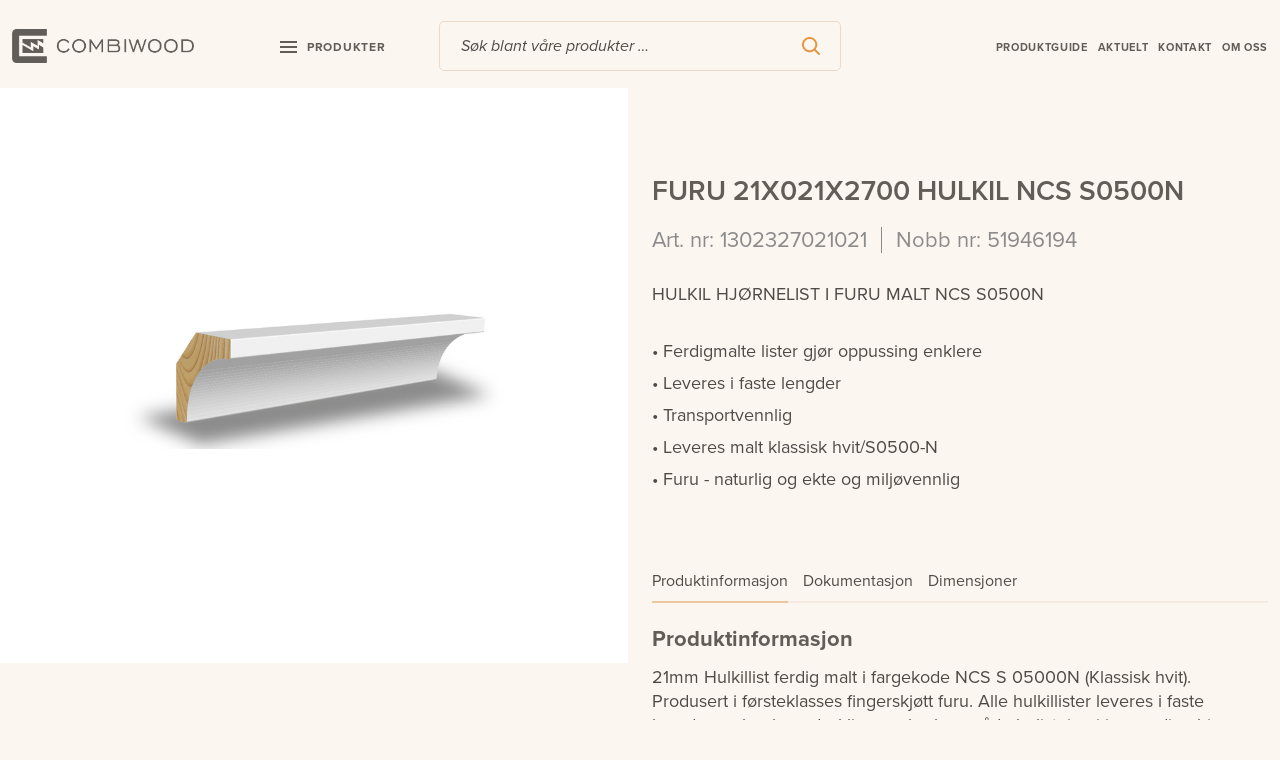

--- FILE ---
content_type: text/html; charset=UTF-8
request_url: https://barkevik.no/produkt/furu-21x021x2700-hulkil-ncs-s0500n/
body_size: 18507
content:
<!DOCTYPE html>
<html lang="zxx">
    <head>
        <meta charset="UTF-8" />
        <meta name="apple-mobile-web-app-capable" content="yes">
        <meta name="mobile-web-app-capable" content="yes">
        <meta http-equiv="X-UA-Compatible" content="IE=edge">
        <meta name="viewport" content="width=device-width, initial-scale=1, maximum-scale=1, user-scalable=0" />
        <link rel="preload stylesheet" href="https://use.typekit.net/htl6zba.css" as="style">
        <link rel="profile" href="https://gmpg.org/xfn/11" />
        <link rel="pingback" href="https://combiwood.no/xmlrpc.php" />
        
        <meta name='robots' content='index, follow, max-image-preview:large, max-snippet:-1, max-video-preview:-1' />

	<!-- This site is optimized with the Yoast SEO plugin v17.2.1 - https://yoast.com/wordpress/plugins/seo/ -->
	<title>FURU 21X021X2700 HULKIL NCS S0500N | Combiwood Barkevik | En av landets ledende leverandører av listverk</title>
	<link rel="canonical" href="https://combiwood.no/produkt/furu-21x021x2700-hulkil-ncs-s0500n/" />
	<meta property="og:locale" content="nb_NO" />
	<meta property="og:type" content="article" />
	<meta property="og:title" content="FURU 21X021X2700 HULKIL NCS S0500N | Combiwood Barkevik | En av landets ledende leverandører av listverk" />
	<meta property="og:description" content="HULKIL HJØRNELIST I FURU MALT NCS S0500N" />
	<meta property="og:url" content="https://combiwood.no/produkt/furu-21x021x2700-hulkil-ncs-s0500n/" />
	<meta property="og:site_name" content="Combiwood Barkevik" />
	<meta property="article:modified_time" content="2025-11-16T01:20:51+00:00" />
	<meta property="og:image" content="https://combiwood.no/wp-content/uploads/2025/11/1724__featured_1_1763169418.jpeg" />
	<meta property="og:image:width" content="600" />
	<meta property="og:image:height" content="600" />
	<meta name="twitter:card" content="summary_large_image" />
	<script type="application/ld+json" class="yoast-schema-graph">{"@context":"https://schema.org","@graph":[{"@type":"WebSite","@id":"https://combiwood.no/#website","url":"https://combiwood.no/","name":"Combiwood Barkevik","description":"En av landets ledende leverand\u00f8rer av listverk","potentialAction":[{"@type":"SearchAction","target":{"@type":"EntryPoint","urlTemplate":"https://combiwood.no/?s={search_term_string}"},"query-input":"required name=search_term_string"}],"inLanguage":"nb-NO"},{"@type":"ImageObject","@id":"https://combiwood.no/produkt/furu-21x021x2700-hulkil-ncs-s0500n/#primaryimage","inLanguage":"nb-NO","url":"https://combiwood.no/wp-content/uploads/2025/11/1724__featured_1_1763256292.jpeg","contentUrl":"https://combiwood.no/wp-content/uploads/2025/11/1724__featured_1_1763256292.jpeg","width":600,"height":600},{"@type":"WebPage","@id":"https://combiwood.no/produkt/furu-21x021x2700-hulkil-ncs-s0500n/#webpage","url":"https://combiwood.no/produkt/furu-21x021x2700-hulkil-ncs-s0500n/","name":"FURU 21X021X2700 HULKIL NCS S0500N | Combiwood Barkevik | En av landets ledende leverand\u00f8rer av listverk","isPartOf":{"@id":"https://combiwood.no/#website"},"primaryImageOfPage":{"@id":"https://combiwood.no/produkt/furu-21x021x2700-hulkil-ncs-s0500n/#primaryimage"},"datePublished":"2021-11-25T04:31:32+00:00","dateModified":"2025-11-16T01:20:51+00:00","breadcrumb":{"@id":"https://combiwood.no/produkt/furu-21x021x2700-hulkil-ncs-s0500n/#breadcrumb"},"inLanguage":"nb-NO","potentialAction":[{"@type":"ReadAction","target":["https://combiwood.no/produkt/furu-21x021x2700-hulkil-ncs-s0500n/"]}]},{"@type":"BreadcrumbList","@id":"https://combiwood.no/produkt/furu-21x021x2700-hulkil-ncs-s0500n/#breadcrumb","itemListElement":[{"@type":"ListItem","position":1,"name":"Hjem","item":"https://combiwood.no/"},{"@type":"ListItem","position":2,"name":"Produktkategorier","item":"https://combiwood.no/butikk/"},{"@type":"ListItem","position":3,"name":"FURU 21X021X2700 HULKIL NCS S0500N"}]}]}</script>
	<!-- / Yoast SEO plugin. -->


<script type='application/javascript'>console.log('PixelYourSite PRO version 8.6.4');</script>
<link rel='dns-prefetch' href='//combiwood.no' />
<link rel='dns-prefetch' href='//s.w.org' />
<link rel="alternate" type="application/rss+xml" title="Combiwood Barkevik &raquo; FURU 21X021X2700 HULKIL NCS S0500N kommentarstrøm" href="https://combiwood.no/produkt/furu-21x021x2700-hulkil-ncs-s0500n/feed/" />
<script>
window._wpemojiSettings = {"baseUrl":"https:\/\/s.w.org\/images\/core\/emoji\/14.0.0\/72x72\/","ext":".png","svgUrl":"https:\/\/s.w.org\/images\/core\/emoji\/14.0.0\/svg\/","svgExt":".svg","source":{"concatemoji":"https:\/\/combiwood.no\/wp-includes\/js\/wp-emoji-release.min.js?ver=6.0.2"}};
/*! This file is auto-generated */
!function(e,a,t){var n,r,o,i=a.createElement("canvas"),p=i.getContext&&i.getContext("2d");function s(e,t){var a=String.fromCharCode,e=(p.clearRect(0,0,i.width,i.height),p.fillText(a.apply(this,e),0,0),i.toDataURL());return p.clearRect(0,0,i.width,i.height),p.fillText(a.apply(this,t),0,0),e===i.toDataURL()}function c(e){var t=a.createElement("script");t.src=e,t.defer=t.type="text/javascript",a.getElementsByTagName("head")[0].appendChild(t)}for(o=Array("flag","emoji"),t.supports={everything:!0,everythingExceptFlag:!0},r=0;r<o.length;r++)t.supports[o[r]]=function(e){if(!p||!p.fillText)return!1;switch(p.textBaseline="top",p.font="600 32px Arial",e){case"flag":return s([127987,65039,8205,9895,65039],[127987,65039,8203,9895,65039])?!1:!s([55356,56826,55356,56819],[55356,56826,8203,55356,56819])&&!s([55356,57332,56128,56423,56128,56418,56128,56421,56128,56430,56128,56423,56128,56447],[55356,57332,8203,56128,56423,8203,56128,56418,8203,56128,56421,8203,56128,56430,8203,56128,56423,8203,56128,56447]);case"emoji":return!s([129777,127995,8205,129778,127999],[129777,127995,8203,129778,127999])}return!1}(o[r]),t.supports.everything=t.supports.everything&&t.supports[o[r]],"flag"!==o[r]&&(t.supports.everythingExceptFlag=t.supports.everythingExceptFlag&&t.supports[o[r]]);t.supports.everythingExceptFlag=t.supports.everythingExceptFlag&&!t.supports.flag,t.DOMReady=!1,t.readyCallback=function(){t.DOMReady=!0},t.supports.everything||(n=function(){t.readyCallback()},a.addEventListener?(a.addEventListener("DOMContentLoaded",n,!1),e.addEventListener("load",n,!1)):(e.attachEvent("onload",n),a.attachEvent("onreadystatechange",function(){"complete"===a.readyState&&t.readyCallback()})),(e=t.source||{}).concatemoji?c(e.concatemoji):e.wpemoji&&e.twemoji&&(c(e.twemoji),c(e.wpemoji)))}(window,document,window._wpemojiSettings);
</script>
<style>
img.wp-smiley,
img.emoji {
	display: inline !important;
	border: none !important;
	box-shadow: none !important;
	height: 1em !important;
	width: 1em !important;
	margin: 0 0.07em !important;
	vertical-align: -0.1em !important;
	background: none !important;
	padding: 0 !important;
}
</style>
	<link rel='stylesheet' id='wp-block-library-css'  href='https://combiwood.no/wp-includes/css/dist/block-library/style.min.css?ver=6.0.2' media='all' />
<link rel='stylesheet' id='wc-blocks-vendors-style-css'  href='https://combiwood.no/wp-content/plugins/woocommerce/packages/woocommerce-blocks/build/wc-blocks-vendors-style.css?ver=5.7.2' media='all' />
<link rel='stylesheet' id='wc-blocks-style-css'  href='https://combiwood.no/wp-content/plugins/woocommerce/packages/woocommerce-blocks/build/wc-blocks-style.css?ver=5.7.2' media='all' />
<style id='global-styles-inline-css'>
body{--wp--preset--color--black: #000000;--wp--preset--color--cyan-bluish-gray: #abb8c3;--wp--preset--color--white: #ffffff;--wp--preset--color--pale-pink: #f78da7;--wp--preset--color--vivid-red: #cf2e2e;--wp--preset--color--luminous-vivid-orange: #ff6900;--wp--preset--color--luminous-vivid-amber: #fcb900;--wp--preset--color--light-green-cyan: #7bdcb5;--wp--preset--color--vivid-green-cyan: #00d084;--wp--preset--color--pale-cyan-blue: #8ed1fc;--wp--preset--color--vivid-cyan-blue: #0693e3;--wp--preset--color--vivid-purple: #9b51e0;--wp--preset--gradient--vivid-cyan-blue-to-vivid-purple: linear-gradient(135deg,rgba(6,147,227,1) 0%,rgb(155,81,224) 100%);--wp--preset--gradient--light-green-cyan-to-vivid-green-cyan: linear-gradient(135deg,rgb(122,220,180) 0%,rgb(0,208,130) 100%);--wp--preset--gradient--luminous-vivid-amber-to-luminous-vivid-orange: linear-gradient(135deg,rgba(252,185,0,1) 0%,rgba(255,105,0,1) 100%);--wp--preset--gradient--luminous-vivid-orange-to-vivid-red: linear-gradient(135deg,rgba(255,105,0,1) 0%,rgb(207,46,46) 100%);--wp--preset--gradient--very-light-gray-to-cyan-bluish-gray: linear-gradient(135deg,rgb(238,238,238) 0%,rgb(169,184,195) 100%);--wp--preset--gradient--cool-to-warm-spectrum: linear-gradient(135deg,rgb(74,234,220) 0%,rgb(151,120,209) 20%,rgb(207,42,186) 40%,rgb(238,44,130) 60%,rgb(251,105,98) 80%,rgb(254,248,76) 100%);--wp--preset--gradient--blush-light-purple: linear-gradient(135deg,rgb(255,206,236) 0%,rgb(152,150,240) 100%);--wp--preset--gradient--blush-bordeaux: linear-gradient(135deg,rgb(254,205,165) 0%,rgb(254,45,45) 50%,rgb(107,0,62) 100%);--wp--preset--gradient--luminous-dusk: linear-gradient(135deg,rgb(255,203,112) 0%,rgb(199,81,192) 50%,rgb(65,88,208) 100%);--wp--preset--gradient--pale-ocean: linear-gradient(135deg,rgb(255,245,203) 0%,rgb(182,227,212) 50%,rgb(51,167,181) 100%);--wp--preset--gradient--electric-grass: linear-gradient(135deg,rgb(202,248,128) 0%,rgb(113,206,126) 100%);--wp--preset--gradient--midnight: linear-gradient(135deg,rgb(2,3,129) 0%,rgb(40,116,252) 100%);--wp--preset--duotone--dark-grayscale: url('#wp-duotone-dark-grayscale');--wp--preset--duotone--grayscale: url('#wp-duotone-grayscale');--wp--preset--duotone--purple-yellow: url('#wp-duotone-purple-yellow');--wp--preset--duotone--blue-red: url('#wp-duotone-blue-red');--wp--preset--duotone--midnight: url('#wp-duotone-midnight');--wp--preset--duotone--magenta-yellow: url('#wp-duotone-magenta-yellow');--wp--preset--duotone--purple-green: url('#wp-duotone-purple-green');--wp--preset--duotone--blue-orange: url('#wp-duotone-blue-orange');--wp--preset--font-size--small: 13px;--wp--preset--font-size--medium: 20px;--wp--preset--font-size--large: 36px;--wp--preset--font-size--x-large: 42px;}.has-black-color{color: var(--wp--preset--color--black) !important;}.has-cyan-bluish-gray-color{color: var(--wp--preset--color--cyan-bluish-gray) !important;}.has-white-color{color: var(--wp--preset--color--white) !important;}.has-pale-pink-color{color: var(--wp--preset--color--pale-pink) !important;}.has-vivid-red-color{color: var(--wp--preset--color--vivid-red) !important;}.has-luminous-vivid-orange-color{color: var(--wp--preset--color--luminous-vivid-orange) !important;}.has-luminous-vivid-amber-color{color: var(--wp--preset--color--luminous-vivid-amber) !important;}.has-light-green-cyan-color{color: var(--wp--preset--color--light-green-cyan) !important;}.has-vivid-green-cyan-color{color: var(--wp--preset--color--vivid-green-cyan) !important;}.has-pale-cyan-blue-color{color: var(--wp--preset--color--pale-cyan-blue) !important;}.has-vivid-cyan-blue-color{color: var(--wp--preset--color--vivid-cyan-blue) !important;}.has-vivid-purple-color{color: var(--wp--preset--color--vivid-purple) !important;}.has-black-background-color{background-color: var(--wp--preset--color--black) !important;}.has-cyan-bluish-gray-background-color{background-color: var(--wp--preset--color--cyan-bluish-gray) !important;}.has-white-background-color{background-color: var(--wp--preset--color--white) !important;}.has-pale-pink-background-color{background-color: var(--wp--preset--color--pale-pink) !important;}.has-vivid-red-background-color{background-color: var(--wp--preset--color--vivid-red) !important;}.has-luminous-vivid-orange-background-color{background-color: var(--wp--preset--color--luminous-vivid-orange) !important;}.has-luminous-vivid-amber-background-color{background-color: var(--wp--preset--color--luminous-vivid-amber) !important;}.has-light-green-cyan-background-color{background-color: var(--wp--preset--color--light-green-cyan) !important;}.has-vivid-green-cyan-background-color{background-color: var(--wp--preset--color--vivid-green-cyan) !important;}.has-pale-cyan-blue-background-color{background-color: var(--wp--preset--color--pale-cyan-blue) !important;}.has-vivid-cyan-blue-background-color{background-color: var(--wp--preset--color--vivid-cyan-blue) !important;}.has-vivid-purple-background-color{background-color: var(--wp--preset--color--vivid-purple) !important;}.has-black-border-color{border-color: var(--wp--preset--color--black) !important;}.has-cyan-bluish-gray-border-color{border-color: var(--wp--preset--color--cyan-bluish-gray) !important;}.has-white-border-color{border-color: var(--wp--preset--color--white) !important;}.has-pale-pink-border-color{border-color: var(--wp--preset--color--pale-pink) !important;}.has-vivid-red-border-color{border-color: var(--wp--preset--color--vivid-red) !important;}.has-luminous-vivid-orange-border-color{border-color: var(--wp--preset--color--luminous-vivid-orange) !important;}.has-luminous-vivid-amber-border-color{border-color: var(--wp--preset--color--luminous-vivid-amber) !important;}.has-light-green-cyan-border-color{border-color: var(--wp--preset--color--light-green-cyan) !important;}.has-vivid-green-cyan-border-color{border-color: var(--wp--preset--color--vivid-green-cyan) !important;}.has-pale-cyan-blue-border-color{border-color: var(--wp--preset--color--pale-cyan-blue) !important;}.has-vivid-cyan-blue-border-color{border-color: var(--wp--preset--color--vivid-cyan-blue) !important;}.has-vivid-purple-border-color{border-color: var(--wp--preset--color--vivid-purple) !important;}.has-vivid-cyan-blue-to-vivid-purple-gradient-background{background: var(--wp--preset--gradient--vivid-cyan-blue-to-vivid-purple) !important;}.has-light-green-cyan-to-vivid-green-cyan-gradient-background{background: var(--wp--preset--gradient--light-green-cyan-to-vivid-green-cyan) !important;}.has-luminous-vivid-amber-to-luminous-vivid-orange-gradient-background{background: var(--wp--preset--gradient--luminous-vivid-amber-to-luminous-vivid-orange) !important;}.has-luminous-vivid-orange-to-vivid-red-gradient-background{background: var(--wp--preset--gradient--luminous-vivid-orange-to-vivid-red) !important;}.has-very-light-gray-to-cyan-bluish-gray-gradient-background{background: var(--wp--preset--gradient--very-light-gray-to-cyan-bluish-gray) !important;}.has-cool-to-warm-spectrum-gradient-background{background: var(--wp--preset--gradient--cool-to-warm-spectrum) !important;}.has-blush-light-purple-gradient-background{background: var(--wp--preset--gradient--blush-light-purple) !important;}.has-blush-bordeaux-gradient-background{background: var(--wp--preset--gradient--blush-bordeaux) !important;}.has-luminous-dusk-gradient-background{background: var(--wp--preset--gradient--luminous-dusk) !important;}.has-pale-ocean-gradient-background{background: var(--wp--preset--gradient--pale-ocean) !important;}.has-electric-grass-gradient-background{background: var(--wp--preset--gradient--electric-grass) !important;}.has-midnight-gradient-background{background: var(--wp--preset--gradient--midnight) !important;}.has-small-font-size{font-size: var(--wp--preset--font-size--small) !important;}.has-medium-font-size{font-size: var(--wp--preset--font-size--medium) !important;}.has-large-font-size{font-size: var(--wp--preset--font-size--large) !important;}.has-x-large-font-size{font-size: var(--wp--preset--font-size--x-large) !important;}
</style>
<link rel='stylesheet' id='photoswipe-css'  href='https://combiwood.no/wp-content/plugins/woocommerce/assets/css/photoswipe/photoswipe.min.css?ver=5.7.2' media='all' />
<link rel='stylesheet' id='photoswipe-default-skin-css'  href='https://combiwood.no/wp-content/plugins/woocommerce/assets/css/photoswipe/default-skin/default-skin.min.css?ver=5.7.2' media='all' />
<link rel='stylesheet' id='woocommerce-layout-css'  href='https://combiwood.no/wp-content/plugins/woocommerce/assets/css/woocommerce-layout.css?ver=5.7.2' media='all' />
<link rel='stylesheet' id='woocommerce-smallscreen-css'  href='https://combiwood.no/wp-content/plugins/woocommerce/assets/css/woocommerce-smallscreen.css?ver=5.7.2' media='only screen and (max-width: 768px)' />
<link rel='stylesheet' id='woocommerce-general-css'  href='https://combiwood.no/wp-content/plugins/woocommerce/assets/css/woocommerce.css?ver=5.7.2' media='all' />
<style id='woocommerce-inline-inline-css'>
.woocommerce form .form-row .required { visibility: visible; }
</style>
<link rel="preload stylesheet" href="https://combiwood.no/wp-content/themes/combiwood_barkevik/css/slinky.min.css?ver=1.0.0" as="style" type="text/css">
<link rel="preload stylesheet" href="https://combiwood.no/wp-content/themes/combiwood_barkevik/css/jquery.mCustomScrollbar.min.css?ver=1.0.0" as="style" type="text/css">
<link rel="preload stylesheet" href="https://combiwood.no/wp-content/themes/combiwood_barkevik/css/slick.css?ver=1.0.0" as="style" type="text/css">
<link rel="preload stylesheet" href="https://combiwood.no/wp-content/themes/combiwood_barkevik/css/magnific-popup.css?ver=1.0.0" as="style" type="text/css">
<link rel="preload stylesheet" href="https://combiwood.no/wp-content/themes/combiwood_barkevik/css/theme-styles.css?ver=1675917372" as="style" type="text/css">
<link rel='stylesheet' id='algolia-autocomplete-css'  href='https://combiwood.no/wp-content/plugins/wp-search-with-algolia/css/algolia-autocomplete.css?ver=2.1.0' media='all' />
<script src='https://combiwood.no/wp-includes/js/jquery/jquery.min.js?ver=3.6.0' id='jquery-core-js'></script>
<script src='https://combiwood.no/wp-includes/js/jquery/jquery-migrate.min.js?ver=3.3.2' id='jquery-migrate-js'></script>
<script src='https://combiwood.no/wp-content/plugins/woocommerce/assets/js/js-cookie/js.cookie.min.js?ver=2.1.4-wc.5.7.2' id='js-cookie-js'></script>
<script src='https://combiwood.no/wp-content/plugins/pixelyoursite-pro/dist/scripts/jquery.bind-first-0.2.3.min.js?ver=6.0.2' id='jquery-bind-first-js'></script>
<script src='https://combiwood.no/wp-content/plugins/pixelyoursite-pro/dist/scripts/vimeo.min.js?ver=6.0.2' id='vimeo-js'></script>
<script id='pys-js-extra'>
var pysOptions = {"staticEvents":{"ga":{"woo_view_content":[{"delay":0,"type":"static","name":"view_item","trackingIds":["G-YDXVD31VJ0"],"params":{"event_category":"ecommerce","items":[{"id":"1724","name":"FURU 21X021X2700 HULKIL NCS S0500N","category":"Hulkil Beh\/Listverk\/Listverk Furu Behandlet\/Listverk og Utforinger","quantity":1,"price":0}],"non_interaction":true,"ecomm_prodid":"1724","ecomm_pagetype":"product","ecomm_totalvalue":0,"page_title":"FURU 21X021X2700 HULKIL NCS S0500N","post_type":"product","post_id":1724,"plugin":"PixelYourSite","event_url":"barkevik.no\/produkt\/furu-21x021x2700-hulkil-ncs-s0500n\/","user_role":"guest"},"e_id":"woo_view_content","ids":[],"hasTimeWindow":false,"timeWindow":0,"eventID":"","woo_order":"","edd_order":""}]}},"dynamicEvents":{"signal_click":{"ga":{"delay":0,"type":"dyn","name":"Signal","trackingIds":["G-YDXVD31VJ0"],"params":{"non_interaction":false,"page_title":"FURU 21X021X2700 HULKIL NCS S0500N","post_type":"product","post_id":1724,"plugin":"PixelYourSite","event_url":"barkevik.no\/produkt\/furu-21x021x2700-hulkil-ncs-s0500n\/","user_role":"guest"},"e_id":"signal_click","ids":[],"hasTimeWindow":false,"timeWindow":0,"eventID":"","woo_order":"","edd_order":""}},"signal_watch_video":{"ga":{"delay":0,"type":"dyn","name":"Signal","trackingIds":["G-YDXVD31VJ0"],"params":{"event_action":"Video","non_interaction":false,"page_title":"FURU 21X021X2700 HULKIL NCS S0500N","post_type":"product","post_id":1724,"plugin":"PixelYourSite","event_url":"barkevik.no\/produkt\/furu-21x021x2700-hulkil-ncs-s0500n\/","user_role":"guest"},"e_id":"signal_watch_video","ids":[],"hasTimeWindow":false,"timeWindow":0,"eventID":"","woo_order":"","edd_order":""}},"signal_tel":{"ga":{"delay":0,"type":"dyn","name":"Signal","trackingIds":["G-YDXVD31VJ0"],"params":{"event_action":"Tel","non_interaction":false,"page_title":"FURU 21X021X2700 HULKIL NCS S0500N","post_type":"product","post_id":1724,"plugin":"PixelYourSite","event_url":"barkevik.no\/produkt\/furu-21x021x2700-hulkil-ncs-s0500n\/","user_role":"guest"},"e_id":"signal_tel","ids":[],"hasTimeWindow":false,"timeWindow":0,"eventID":"","woo_order":"","edd_order":""}},"signal_email":{"ga":{"delay":0,"type":"dyn","name":"Signal","trackingIds":["G-YDXVD31VJ0"],"params":{"event_action":"Email","non_interaction":false,"page_title":"FURU 21X021X2700 HULKIL NCS S0500N","post_type":"product","post_id":1724,"plugin":"PixelYourSite","event_url":"barkevik.no\/produkt\/furu-21x021x2700-hulkil-ncs-s0500n\/","user_role":"guest"},"e_id":"signal_email","ids":[],"hasTimeWindow":false,"timeWindow":0,"eventID":"","woo_order":"","edd_order":""}},"signal_form":{"ga":{"delay":0,"type":"dyn","name":"Signal","trackingIds":["G-YDXVD31VJ0"],"params":{"event_action":"Form","non_interaction":false,"page_title":"FURU 21X021X2700 HULKIL NCS S0500N","post_type":"product","post_id":1724,"plugin":"PixelYourSite","event_url":"barkevik.no\/produkt\/furu-21x021x2700-hulkil-ncs-s0500n\/","user_role":"guest"},"e_id":"signal_form","ids":[],"hasTimeWindow":false,"timeWindow":0,"eventID":"","woo_order":"","edd_order":""}},"signal_download":{"ga":{"delay":0,"type":"dyn","name":"Signal","extensions":["","doc","exe","js","pdf","ppt","tgz","zip","xls"],"trackingIds":["G-YDXVD31VJ0"],"params":{"event_action":"Download","non_interaction":false,"page_title":"FURU 21X021X2700 HULKIL NCS S0500N","post_type":"product","post_id":1724,"plugin":"PixelYourSite","event_url":"barkevik.no\/produkt\/furu-21x021x2700-hulkil-ncs-s0500n\/","user_role":"guest"},"e_id":"signal_download","ids":[],"hasTimeWindow":false,"timeWindow":0,"eventID":"","woo_order":"","edd_order":""}}},"triggerEvents":{"1412491":{"ga":{"delay":0,"type":"trigger","trigger_type":"css_click","trigger_value":[".referanser-btn .btn"],"name":"klikket_referanse_produkt","trackingIds":["G-YDXVD31VJ0"],"params":{"non_interaction":true,"page_title":"FURU 21X021X2700 HULKIL NCS S0500N","post_type":"product","post_id":1724,"plugin":"PixelYourSite","event_url":"barkevik.no\/produkt\/furu-21x021x2700-hulkil-ncs-s0500n\/","user_role":"guest"},"e_id":"custom_event","ids":[],"hasTimeWindow":false,"timeWindow":0,"eventID":"","woo_order":"","edd_order":""}}},"triggerEventTypes":{"css_click":{"1412491":[".referanser-btn .btn"]}},"ga":{"trackingIds":["G-YDXVD31VJ0"],"enhanceLinkAttr":false,"anonimizeIP":false,"retargetingLogic":"ecomm","crossDomainEnabled":false,"crossDomainAcceptIncoming":false,"crossDomainDomains":[],"wooVariableAsSimple":true,"isDebugEnabled":[false],"disableAdvertisingFeatures":false,"disableAdvertisingPersonalization":false},"debug":"","siteUrl":"https:\/\/combiwood.no","ajaxUrl":"https:\/\/combiwood.no\/wp-admin\/admin-ajax.php","trackUTMs":"1","trackTrafficSource":"1","user_id":"0","enable_lading_page_param":"1","cookie_duration":"7","signal_watch_video_enabled":"1","enable_event_day_param":"1","enable_event_month_param":"1","enable_event_time_param":"1","enable_remove_target_url_param":"1","enable_remove_download_url_param":"1","gdpr":{"ajax_enabled":false,"all_disabled_by_api":false,"facebook_disabled_by_api":false,"tiktok_disabled_by_api":false,"analytics_disabled_by_api":false,"google_ads_disabled_by_api":false,"pinterest_disabled_by_api":false,"bing_disabled_by_api":false,"facebook_prior_consent_enabled":true,"tiktok_prior_consent_enabled":true,"analytics_prior_consent_enabled":true,"google_ads_prior_consent_enabled":true,"pinterest_prior_consent_enabled":true,"bing_prior_consent_enabled":true,"cookiebot_integration_enabled":false,"cookiebot_facebook_consent_category":"marketing","cookiebot_analytics_consent_category":"statistics","cookiebot_google_ads_consent_category":"marketing","cookiebot_pinterest_consent_category":"marketing","cookiebot_bing_consent_category":"marketing","cookie_notice_integration_enabled":false,"cookie_law_info_integration_enabled":false,"real_cookie_banner_integration_enabled":false,"consent_magic_integration_enabled":false},"edd":{"enabled":false},"woo":{"enabled":true,"addToCartOnButtonEnabled":false,"addToCartOnButtonValueEnabled":true,"addToCartOnButtonValueOption":"price","woo_purchase_on_transaction":true,"singleProductId":1724,"affiliateEnabled":false,"removeFromCartSelector":"form.woocommerce-cart-form .remove","addToCartCatchMethod":"add_cart_hook","affiliateEventName":"Lead"}};
</script>
<script src='https://combiwood.no/wp-content/plugins/pixelyoursite-pro/dist/scripts/public.js?ver=8.6.4' id='pys-js'></script>
<link rel="https://api.w.org/" href="https://combiwood.no/wp-json/" /><link rel="alternate" type="application/json" href="https://combiwood.no/wp-json/wp/v2/product/1724" /><link rel="EditURI" type="application/rsd+xml" title="RSD" href="https://combiwood.no/xmlrpc.php?rsd" />
<link rel="wlwmanifest" type="application/wlwmanifest+xml" href="https://combiwood.no/wp-includes/wlwmanifest.xml" /> 
<link rel='shortlink' href='https://combiwood.no/?p=1724' />
<link rel="alternate" type="application/json+oembed" href="https://combiwood.no/wp-json/oembed/1.0/embed?url=https%3A%2F%2Fcombiwood.no%2Fprodukt%2Ffuru-21x021x2700-hulkil-ncs-s0500n%2F" />
<link rel="alternate" type="text/xml+oembed" href="https://combiwood.no/wp-json/oembed/1.0/embed?url=https%3A%2F%2Fcombiwood.no%2Fprodukt%2Ffuru-21x021x2700-hulkil-ncs-s0500n%2F&#038;format=xml" />
	<noscript><style>.woocommerce-product-gallery{ opacity: 1 !important; }</style></noscript>
			<style>
			.algolia-search-highlight {
				background-color: #fffbcc;
				border-radius: 2px;
				font-style: normal;
			}
		</style>
				<style>
			.algolia-search-highlight {
				background-color: #fffbcc;
				border-radius: 2px;
				font-style: normal;
			}
		</style>
		
<!-- Hotjar Tracking Code for https://combiwood.no -->
<script>
    (function(h,o,t,j,a,r){
        h.hj=h.hj||function(){(h.hj.q=h.hj.q||[]).push(arguments)};
        h._hjSettings={hjid:2790580,hjsv:6};
        a=o.getElementsByTagName('head')[0];
        r=o.createElement('script');r.async=1;
        r.src=t+h._hjSettings.hjid+j+h._hjSettings.hjsv;
        a.appendChild(r);
    })(window,document,'https://static.hotjar.com/c/hotjar-','.js?sv=');
</script>
<link rel="icon" href="https://combiwood.no/wp-content/uploads/2021/10/cb-favicon-100x100.png" sizes="32x32" />
<link rel="icon" href="https://combiwood.no/wp-content/uploads/2021/10/cb-favicon.png" sizes="192x192" />
<link rel="apple-touch-icon" href="https://combiwood.no/wp-content/uploads/2021/10/cb-favicon.png" />
<meta name="msapplication-TileImage" content="https://combiwood.no/wp-content/uploads/2021/10/cb-favicon.png" />
    </head>
    <body class="product-template-default single single-product postid-1724 theme-combiwood_barkevik woocommerce woocommerce-page woocommerce-no-js">
        <div class="site-wrapper">
              <header class="header">
                <div class="container">
                    <div class="row d-flex align-items-center">

                        <div class="col-6 col-lg-4 d-flex align-items-center order-1">

                            <!-- Site Logo -->
                            <div class="logo">
                                                                    <a class="header-logo" href="https://combiwood.no">
                                        <img src="https://combiwood.no/wp-content/themes/combiwood_barkevik/images/1px.png" data-src="https://combiwood.no/wp-content/uploads/2024/04/Combiwood-org-high-res-1.png" class="img-responsive site-logo object-contain lazyImage" alt="Combiwood Barkevik">
                                    </a>
                                                            </div>

                            <!-- Product Menu trigger -->
                                                            <div class="product-trigger d-none d-lg-block">
                                    <div class="product-ham d-flex align-items-center cursor-pointer">
                                        <div class="nav-icon">
                                           <span></span>
                                           <span></span>
                                           <span></span>
                                        </div>
                                        <span class="product-ham__text text-uppercase">Produkter</span>
                                    </div>
                                </div>
                            
                        </div>

                        <!-- Search Bar -->
                        <div class="col-12 col-lg-4 order-3 order-lg-2 mobile-search">
                            <div class="header__search">
                                <div class="live-search-wrap"> 
    <div class="live-search-box">
        <form role="search" class="search-form d-flex" method="get" action="https://combiwood.no/">
            <input type="text" placeholder="Søk blant våre produkter …" name="s" class="search-input site-input" autocomplete="off" value=""/>
            <button type="submit" class="search-submit"></button>
        </form>
    </div>                            
</div>                             </div>
                        </div>

                        <!-- Company info and other header attributes -->
                        <div class="col-6 col-lg-4 d-flex align-items-center justify-content-end order-2 order-lg-3">
                            <!-- Main Menu -->
                            <div class="main-menu d-none d-lg-block">
                                                                               <div class="menu-main-menu-container"><ul id="menu-main-menu" class="list-unstyled d-flex flex-wrap mb-0 justify-content-end"><li id="menu-item-2627343" class="menu-item menu-item-type-post_type menu-item-object-page menu-item-2627343"><a href="https://combiwood.no/produktguide/">Produktguide</a></li>
<li id="menu-item-2082095" class="menu-item menu-item-type-post_type menu-item-object-page menu-item-2082095"><a href="https://combiwood.no/bloggoversikt/">Aktuelt</a></li>
<li id="menu-item-387" class="menu-item menu-item-type-post_type menu-item-object-page menu-item-387"><a href="https://combiwood.no/kontakt-oss/">Kontakt</a></li>
<li id="menu-item-2959111" class="menu-item menu-item-type-post_type menu-item-object-page menu-item-2959111"><a href="https://combiwood.no/om_oss/">Om oss</a></li>
</ul></div>                                                                </div>

                            <!-- Mobile Hamburger icon -->
                                                            <div class="mob-ham-menu d-lg-none">
                                     <div class="nav-icon">
                                       <span></span>
                                       <span></span>
                                       <span></span>
                                    </div>
                                </div>
                                                    </div>

                    </div><!-- Row ends --> 


                    <!-- Product Mega menu -->
                                            <div id="main_menu_container_wrap" class="d-none d-lg-block">
                            <div class="container">
                                <div id="main_menu_wrap">
                                    <div class="main_menu_wrap_inner">
                                        <div class="" id="main_menu">
                                        
                                                <ul id="menu-produkt-meny" class="nav navbar-nav menu-produktmeny">

                                                
                                                        <li class="menu-item menu-item-type-taxonomy menu-item-object-product_cat current-product-ancestor " data-title="Listverk">
                                                            <a href="https://combiwood.no/produktkategori/listverk/">
                                                                Listverk</a>
                                                                                                                </li>
                                                
                                                        <li class="menu-item menu-item-type-taxonomy menu-item-object-product_cat current-product-ancestor " data-title="Utforinger">
                                                            <a href="https://combiwood.no/produktkategori/utforinger/">
                                                                Utforinger</a>
                                                                                                                </li>
                                                
                                                        <li class="menu-item menu-item-type-taxonomy menu-item-object-product_cat current-product-ancestor " data-title="Dempet sort">
                                                            <a href="https://combiwood.no/produktkategori/dempet-sort/">
                                                                Dempet sort</a>
                                                                                                                </li>
                                                
                                                        <li class="menu-item menu-item-type-taxonomy menu-item-object-product_cat current-product-ancestor " data-title="Beiset og hvitlasert">
                                                            <a href="https://combiwood.no/produktkategori/beiset-og-hvitlasert/">
                                                                Beiset og hvitlasert</a>
                                                                                                                </li>
                                                
                                                        <li class="menu-item menu-item-type-taxonomy menu-item-object-product_cat current-product-ancestor " data-title="Panel">
                                                            <a href="https://combiwood.no/produktkategori/hvitmalt-panel/">
                                                                Panel</a>
                                                                                                                </li>
                                                
                                                        <li class="menu-item menu-item-type-taxonomy menu-item-object-product_cat current-product-ancestor " data-title="Combiwall">
                                                            <a href="https://combiwood.no/produktkategori/combiwall/">
                                                                Combiwall</a>
                                                                                                                </li>
                                                
                                                        <li class="menu-item menu-item-type-taxonomy menu-item-object-product_cat current-product-ancestor " data-title="Spiler">
                                                            <a href="https://combiwood.no/produktkategori/spiler/">
                                                                Spiler</a>
                                                                                                                </li>
                                                
                                                        <li class="menu-item menu-item-type-taxonomy menu-item-object-product_cat current-product-ancestor menu-item-has-children" data-title="Listverk og Utforinger">
                                                            <a href="https://combiwood.no/produktkategori/05/">
                                                                Listverk og Utforinger</a>
                                                                                                                    <ul class="sub-menu" style="min-height: 132px;">
                                                                                                                            <li class="menu-item menu-item-type-taxonomy menu-item-object-product_cat menu-item-has-children" data-title="Trekiler">
                                                                    <a href="https://combiwood.no/produktkategori/05/05-0506/">Trekiler</a>
                                                                                                                                    <ul class="sub-menu" style="min-height: 132px;">
                                                                                                                                            <li class="menu-item menu-item-type-taxonomy menu-item-object-product_cat " data-title="Annen Høvellast">
                                                                            <a href="https://combiwood.no/produktkategori/05/05-0506/05-0506-0506800-05-0506-05-2773/">Annen Høvellast</a>
                                                                        </li>
                                                                                                                                        </ul>
                                                                                                                                </li>
                                                                                                                            <li class="menu-item menu-item-type-taxonomy menu-item-object-product_cat menu-item-has-children" data-title="Innvendig Panel">
                                                                    <a href="https://combiwood.no/produktkategori/05/05-0505/">Innvendig Panel</a>
                                                                                                                                    <ul class="sub-menu" style="min-height: 132px;">
                                                                                                                                            <li class="menu-item menu-item-type-taxonomy menu-item-object-product_cat " data-title="Panel Furu">
                                                                            <a href="https://combiwood.no/produktkategori/05/05-0505/05-0505-0505100/">Panel Furu</a>
                                                                        </li>
                                                                                                                                            <li class="menu-item menu-item-type-taxonomy menu-item-object-product_cat " data-title="Combiwall">
                                                                            <a href="https://combiwood.no/produktkategori/05/05-0505/05-0505-0505500/">Combiwall</a>
                                                                        </li>
                                                                                                                                            <li class="menu-item menu-item-type-taxonomy menu-item-object-product_cat " data-title="Panel Furu Behandlet">
                                                                            <a href="https://combiwood.no/produktkategori/05/05-0505/05-0505-0505200/">Panel Furu Behandlet</a>
                                                                        </li>
                                                                                                                                        </ul>
                                                                                                                                </li>
                                                                                                                            <li class="menu-item menu-item-type-taxonomy menu-item-object-product_cat menu-item-has-children" data-title="Listverk Eik og Annet Løvtre">
                                                                    <a href="https://combiwood.no/produktkategori/05/05-0512/">Listverk Eik og Annet Løvtre</a>
                                                                                                                                    <ul class="sub-menu" style="min-height: 132px;">
                                                                                                                                            <li class="menu-item menu-item-type-taxonomy menu-item-object-product_cat " data-title="Ospepanel og Brannmur Eik">
                                                                            <a href="https://combiwood.no/produktkategori/05/05-0512/05-0512-0512350/">Ospepanel og Brannmur Eik</a>
                                                                        </li>
                                                                                                                                            <li class="menu-item menu-item-type-taxonomy menu-item-object-product_cat " data-title="Feielist Eik / Løvtre">
                                                                            <a href="https://combiwood.no/produktkategori/05/05-0512/05-0512-0512400/">Feielist Eik / Løvtre</a>
                                                                        </li>
                                                                                                                                            <li class="menu-item menu-item-type-taxonomy menu-item-object-product_cat " data-title="Fot-, Sokkellist, Eik / Løvtre">
                                                                            <a href="https://combiwood.no/produktkategori/05/05-0512/05-0512-0512100/">Fot-, Sokkellist, Eik / Løvtre</a>
                                                                        </li>
                                                                                                                                            <li class="menu-item menu-item-type-taxonomy menu-item-object-product_cat " data-title="Spiler og Glattkant Eik / Løvtre.">
                                                                            <a href="https://combiwood.no/produktkategori/05/05-0512/05-0512-0512250/">Spiler og Glattkant Eik / Løvtre.</a>
                                                                        </li>
                                                                                                                                            <li class="menu-item menu-item-type-taxonomy menu-item-object-product_cat " data-title="Karm-, Kombinasjonsl. Eik / Løvtre">
                                                                            <a href="https://combiwood.no/produktkategori/05/05-0512/05-0512-0512150/">Karm-, Kombinasjonsl. Eik / Løvtre</a>
                                                                        </li>
                                                                                                                                            <li class="menu-item menu-item-type-taxonomy menu-item-object-product_cat " data-title="Kvart-/Halvstaff, Rundstokk Eik,/Løvtre">
                                                                            <a href="https://combiwood.no/produktkategori/05/05-0512/05-0512-0512550/">Kvart-/Halvstaff, Rundstokk Eik,/Løvtre</a>
                                                                        </li>
                                                                                                                                            <li class="menu-item menu-item-type-taxonomy menu-item-object-product_cat " data-title="Taklist Eik / Løvtre">
                                                                            <a href="https://combiwood.no/produktkategori/05/05-0512/05-0512-0512200/">Taklist Eik / Løvtre</a>
                                                                        </li>
                                                                                                                                            <li class="menu-item menu-item-type-taxonomy menu-item-object-product_cat " data-title="Utforinger Eik / Løvtre">
                                                                            <a href="https://combiwood.no/produktkategori/05/05-0512/05-0512-0512300/">Utforinger Eik / Løvtre</a>
                                                                        </li>
                                                                                                                                            <li class="menu-item menu-item-type-taxonomy menu-item-object-product_cat " data-title="Vinkellist Eik / Løvtre">
                                                                            <a href="https://combiwood.no/produktkategori/05/05-0512/05-0512-0512600/">Vinkellist Eik / Løvtre</a>
                                                                        </li>
                                                                                                                                        </ul>
                                                                                                                                </li>
                                                                                                                            <li class="menu-item menu-item-type-taxonomy menu-item-object-product_cat menu-item-has-children" data-title="Listverk Furu Behandlet">
                                                                    <a href="https://combiwood.no/produktkategori/05/05-0511/">Listverk Furu Behandlet</a>
                                                                                                                                    <ul class="sub-menu" style="min-height: 132px;">
                                                                                                                                            <li class="menu-item menu-item-type-taxonomy menu-item-object-product_cat " data-title="Brannmur/Dekk/Pynte/Brystningslist Beh">
                                                                            <a href="https://combiwood.no/produktkategori/05/05-0511/05-0511-0511350/">Brannmur/Dekk/Pynte/Brystningslist Beh</a>
                                                                        </li>
                                                                                                                                            <li class="menu-item menu-item-type-taxonomy menu-item-object-product_cat " data-title="Feielist Beh">
                                                                            <a href="https://combiwood.no/produktkategori/05/05-0511/05-0511-0511400/">Feielist Beh</a>
                                                                        </li>
                                                                                                                                            <li class="menu-item menu-item-type-taxonomy menu-item-object-product_cat " data-title="Fotlist/Sokkellist Beh">
                                                                            <a href="https://combiwood.no/produktkategori/05/05-0511/05-0511-0511100/">Fotlist/Sokkellist Beh</a>
                                                                        </li>
                                                                                                                                            <li class="menu-item menu-item-type-taxonomy menu-item-object-product_cat " data-title="Glattkanter Furu malt">
                                                                            <a href="https://combiwood.no/produktkategori/05/05-0511/05-0511-0511250/">Glattkanter Furu malt</a>
                                                                        </li>
                                                                                                                                            <li class="menu-item menu-item-type-taxonomy menu-item-object-product_cat " data-title="Hulkil Beh">
                                                                            <a href="https://combiwood.no/produktkategori/05/05-0511/05-0511-0511500/">Hulkil Beh</a>
                                                                        </li>
                                                                                                                                            <li class="menu-item menu-item-type-taxonomy menu-item-object-product_cat " data-title="Karm-/Kombinasjonslist Beh.">
                                                                            <a href="https://combiwood.no/produktkategori/05/05-0511/05-0511-0511150/">Karm-/Kombinasjonslist Beh.</a>
                                                                        </li>
                                                                                                                                            <li class="menu-item menu-item-type-taxonomy menu-item-object-product_cat " data-title="Kvart-/Halvstaff, Rundstok Beh">
                                                                            <a href="https://combiwood.no/produktkategori/05/05-0511/05-0511-0511550/">Kvart-/Halvstaff, Rundstok Beh</a>
                                                                        </li>
                                                                                                                                            <li class="menu-item menu-item-type-taxonomy menu-item-object-product_cat " data-title="Ramme-/Glasslist Beh">
                                                                            <a href="https://combiwood.no/produktkategori/05/05-0511/05-0511-0511650/">Ramme-/Glasslist Beh</a>
                                                                        </li>
                                                                                                                                            <li class="menu-item menu-item-type-taxonomy menu-item-object-product_cat " data-title="Taklist Beh">
                                                                            <a href="https://combiwood.no/produktkategori/05/05-0511/05-0511-0511200/">Taklist Beh</a>
                                                                        </li>
                                                                                                                                            <li class="menu-item menu-item-type-taxonomy menu-item-object-product_cat " data-title="Utforinger Beh">
                                                                            <a href="https://combiwood.no/produktkategori/05/05-0511/05-0511-0511300/">Utforinger Beh</a>
                                                                        </li>
                                                                                                                                            <li class="menu-item menu-item-type-taxonomy menu-item-object-product_cat " data-title="Vinkellist Beh">
                                                                            <a href="https://combiwood.no/produktkategori/05/05-0511/05-0511-0511600/">Vinkellist Beh</a>
                                                                        </li>
                                                                                                                                        </ul>
                                                                                                                                </li>
                                                                                                                            <li class="menu-item menu-item-type-taxonomy menu-item-object-product_cat menu-item-has-children" data-title="Listverk Furu Ubehandlet">
                                                                    <a href="https://combiwood.no/produktkategori/05/05-0510/">Listverk Furu Ubehandlet</a>
                                                                                                                                    <ul class="sub-menu" style="min-height: 132px;">
                                                                                                                                            <li class="menu-item menu-item-type-taxonomy menu-item-object-product_cat " data-title="Brannm./Dekk/Pynte/Bryst.L. Ubh">
                                                                            <a href="https://combiwood.no/produktkategori/05/05-0510/05-0510-0510350/">Brannm./Dekk/Pynte/Bryst.L. Ubh</a>
                                                                        </li>
                                                                                                                                            <li class="menu-item menu-item-type-taxonomy menu-item-object-product_cat " data-title="Feielist Ubh.">
                                                                            <a href="https://combiwood.no/produktkategori/05/05-0510/05-0510-0510400/">Feielist Ubh.</a>
                                                                        </li>
                                                                                                                                            <li class="menu-item menu-item-type-taxonomy menu-item-object-product_cat " data-title="Fotlist, Gulvlist Ubh.">
                                                                            <a href="https://combiwood.no/produktkategori/05/05-0510/05-0510-0510100/">Fotlist, Gulvlist Ubh.</a>
                                                                        </li>
                                                                                                                                            <li class="menu-item menu-item-type-taxonomy menu-item-object-product_cat " data-title="Glattkant Ubh.">
                                                                            <a href="https://combiwood.no/produktkategori/05/05-0510/05-0510-0510250/">Glattkant Ubh.</a>
                                                                        </li>
                                                                                                                                            <li class="menu-item menu-item-type-taxonomy menu-item-object-product_cat " data-title="Hjørnelist Ubh.">
                                                                            <a href="https://combiwood.no/produktkategori/05/05-0510/05-0510-0510450/">Hjørnelist Ubh.</a>
                                                                        </li>
                                                                                                                                            <li class="menu-item menu-item-type-taxonomy menu-item-object-product_cat " data-title="Hulkil Ubh.">
                                                                            <a href="https://combiwood.no/produktkategori/05/05-0510/05-0510-0510500/">Hulkil Ubh.</a>
                                                                        </li>
                                                                                                                                            <li class="menu-item menu-item-type-taxonomy menu-item-object-product_cat " data-title="Karmlist, Kombinasjonslist Ubh">
                                                                            <a href="https://combiwood.no/produktkategori/05/05-0510/05-0510-0510150/">Karmlist, Kombinasjonslist Ubh</a>
                                                                        </li>
                                                                                                                                            <li class="menu-item menu-item-type-taxonomy menu-item-object-product_cat " data-title="Kvart-/Halvstaff, Rundstokk Ubh">
                                                                            <a href="https://combiwood.no/produktkategori/05/05-0510/05-0510-0510550/">Kvart-/Halvstaff, Rundstokk Ubh</a>
                                                                        </li>
                                                                                                                                            <li class="menu-item menu-item-type-taxonomy menu-item-object-product_cat " data-title="Taklist Ubh.">
                                                                            <a href="https://combiwood.no/produktkategori/05/05-0510/05-0510-0510200/">Taklist Ubh.</a>
                                                                        </li>
                                                                                                                                            <li class="menu-item menu-item-type-taxonomy menu-item-object-product_cat " data-title="Utforinger Ubh.">
                                                                            <a href="https://combiwood.no/produktkategori/05/05-0510/05-0510-0510300/">Utforinger Ubh.</a>
                                                                        </li>
                                                                                                                                            <li class="menu-item menu-item-type-taxonomy menu-item-object-product_cat " data-title="Vinkellist Ubh.">
                                                                            <a href="https://combiwood.no/produktkategori/05/05-0510/05-0510-0510600/">Vinkellist Ubh.</a>
                                                                        </li>
                                                                                                                                        </ul>
                                                                                                                                </li>
                                                                                                                            <li class="menu-item menu-item-type-taxonomy menu-item-object-product_cat menu-item-has-children" data-title="MDF Listverk og Utforinger">
                                                                    <a href="https://combiwood.no/produktkategori/05/05-0513/">MDF Listverk og Utforinger</a>
                                                                                                                                    <ul class="sub-menu" style="min-height: 132px;">
                                                                                                                                            <li class="menu-item menu-item-type-taxonomy menu-item-object-product_cat " data-title="Karm-, Kombinasjonsl. Mdf">
                                                                            <a href="https://combiwood.no/produktkategori/05/05-0513/05-0513-0513150/">Karm-, Kombinasjonsl. Mdf</a>
                                                                        </li>
                                                                                                                                            <li class="menu-item menu-item-type-taxonomy menu-item-object-product_cat " data-title="Utforinger Mdf">
                                                                            <a href="https://combiwood.no/produktkategori/05/05-0513/05-0513-0513300/">Utforinger Mdf</a>
                                                                        </li>
                                                                                                                                            <li class="menu-item menu-item-type-taxonomy menu-item-object-product_cat " data-title="Vinkellist Mdf">
                                                                            <a href="https://combiwood.no/produktkategori/05/05-0513/05-0513-0513600/">Vinkellist Mdf</a>
                                                                        </li>
                                                                                                                                        </ul>
                                                                                                                                </li>
                                                                                                                        </ul>
                                                                                                                </li>
                                                
                                                        <li class="menu-item menu-item-type-taxonomy menu-item-object-product_cat current-product-ancestor menu-item-has-children" data-title="MDF-panel og melaminplater">
                                                            <a href="https://combiwood.no/produktkategori/09/">
                                                                MDF-panel og melaminplater</a>
                                                                                                                    <ul class="sub-menu" style="min-height: 132px;">
                                                                                                                            <li class="menu-item menu-item-type-taxonomy menu-item-object-product_cat menu-item-has-children" data-title="Mdf-plater">
                                                                    <a href="https://combiwood.no/produktkategori/09/09-0960/">Mdf-plater</a>
                                                                                                                                    <ul class="sub-menu" style="min-height: 132px;">
                                                                                                                                            <li class="menu-item menu-item-type-taxonomy menu-item-object-product_cat " data-title="Mdf-Plater Ferdigbehandlet">
                                                                            <a href="https://combiwood.no/produktkategori/09/09-0960/09-0960-0960420/">Mdf-Plater Ferdigbehandlet</a>
                                                                        </li>
                                                                                                                                        </ul>
                                                                                                                                </li>
                                                                                                                            <li class="menu-item menu-item-type-taxonomy menu-item-object-product_cat menu-item-has-children" data-title="Sponplater">
                                                                    <a href="https://combiwood.no/produktkategori/09/09-0910/">Sponplater</a>
                                                                                                                                    <ul class="sub-menu" style="min-height: 132px;">
                                                                                                                                            <li class="menu-item menu-item-type-taxonomy menu-item-object-product_cat " data-title="Sponplater Ferdigbehandlet">
                                                                            <a href="https://combiwood.no/produktkategori/09/09-0910/09-0910-0910020/">Sponplater Ferdigbehandlet</a>
                                                                        </li>
                                                                                                                                        </ul>
                                                                                                                                </li>
                                                                                                                        </ul>
                                                                                                                </li>
                                                
                                                        <li class="menu-item menu-item-type-taxonomy menu-item-object-product_cat current-product-ancestor menu-item-has-children" data-title="Hobbyplater og benkeplater">
                                                            <a href="https://combiwood.no/produktkategori/12/">
                                                                Hobbyplater og benkeplater</a>
                                                                                                                    <ul class="sub-menu" style="min-height: 132px;">
                                                                                                                            <li class="menu-item menu-item-type-taxonomy menu-item-object-product_cat menu-item-has-children" data-title="Hobbyplater og benkeplater">
                                                                    <a href="https://combiwood.no/produktkategori/12/12-1214/">Hobbyplater og benkeplater</a>
                                                                                                                                    <ul class="sub-menu" style="min-height: 132px;">
                                                                                                                                            <li class="menu-item menu-item-type-taxonomy menu-item-object-product_cat " data-title="Benkeplater">
                                                                            <a href="https://combiwood.no/produktkategori/12/12-1214/12-1214-1214400/">Benkeplater</a>
                                                                        </li>
                                                                                                                                            <li class="menu-item menu-item-type-taxonomy menu-item-object-product_cat " data-title="Hobbyplater">
                                                                            <a href="https://combiwood.no/produktkategori/12/12-1214/12-1214-1214100/">Hobbyplater</a>
                                                                        </li>
                                                                                                                                        </ul>
                                                                                                                                </li>
                                                                                                                        </ul>
                                                                                                                </li>
                                                
                                                        <li class="menu-item menu-item-type-taxonomy menu-item-object-product_cat current-product-ancestor menu-item-has-children" data-title="Dekorklosser">
                                                            <a href="https://combiwood.no/produktkategori/15/">
                                                                Dekorklosser</a>
                                                                                                                    <ul class="sub-menu" style="min-height: 132px;">
                                                                                                                            <li class="menu-item menu-item-type-taxonomy menu-item-object-product_cat menu-item-has-children" data-title="Parkett- og Tregulv">
                                                                    <a href="https://combiwood.no/produktkategori/15/15-1512/">Parkett- og Tregulv</a>
                                                                                                                                    <ul class="sub-menu" style="min-height: 132px;">
                                                                                                                                            <li class="menu-item menu-item-type-taxonomy menu-item-object-product_cat " data-title="Parkett/Tregulv Tilbehør">
                                                                            <a href="https://combiwood.no/produktkategori/15/15-1512/15-1512-1512900/">Parkett/Tregulv Tilbehør</a>
                                                                        </li>
                                                                                                                                        </ul>
                                                                                                                                </li>
                                                                                                                            <li class="menu-item menu-item-type-taxonomy menu-item-object-product_cat menu-item-has-children" data-title="Dekor">
                                                                    <a href="https://combiwood.no/produktkategori/15/15-1568/">Dekor</a>
                                                                                                                                    <ul class="sub-menu" style="min-height: 132px;">
                                                                                                                                            <li class="menu-item menu-item-type-taxonomy menu-item-object-product_cat " data-title="Dekorklosser">
                                                                            <a href="https://combiwood.no/produktkategori/15/15-1568/15-1568-1568150/">Dekorklosser</a>
                                                                        </li>
                                                                                                                                        </ul>
                                                                                                                                </li>
                                                                                                                        </ul>
                                                                                                                </li>
                                                
                                                        <li class="menu-item menu-item-type-taxonomy menu-item-object-product_cat current-product-ancestor menu-item-has-children" data-title="Sparkelstifter">
                                                            <a href="https://combiwood.no/produktkategori/20/">
                                                                Sparkelstifter</a>
                                                                                                                    <ul class="sub-menu" style="min-height: 132px;">
                                                                                                                            <li class="menu-item menu-item-type-taxonomy menu-item-object-product_cat menu-item-has-children" data-title="Beis, 0,25l. og 1l.">
                                                                    <a href="https://combiwood.no/produktkategori/20/20-2004/">Beis, 0,25l. og 1l.</a>
                                                                                                                                    <ul class="sub-menu" style="min-height: 132px;">
                                                                                                                                            <li class="menu-item menu-item-type-taxonomy menu-item-object-product_cat " data-title="Interiør Maling Tre Panel">
                                                                            <a href="https://combiwood.no/produktkategori/20/20-2004/20-2004-2004800/">Interiør Maling Tre Panel</a>
                                                                        </li>
                                                                                                                                        </ul>
                                                                                                                                </li>
                                                                                                                            <li class="menu-item menu-item-type-taxonomy menu-item-object-product_cat menu-item-has-children" data-title="Sparkel og Avrettingsmasse">
                                                                    <a href="https://combiwood.no/produktkategori/20/20-2024/">Sparkel og Avrettingsmasse</a>
                                                                                                                                    <ul class="sub-menu" style="min-height: 132px;">
                                                                                                                                            <li class="menu-item menu-item-type-taxonomy menu-item-object-product_cat " data-title="Sparkelmasse Interiør">
                                                                            <a href="https://combiwood.no/produktkategori/20/20-2024/20-2024-2024200/">Sparkelmasse Interiør</a>
                                                                        </li>
                                                                                                                                        </ul>
                                                                                                                                </li>
                                                                                                                        </ul>
                                                                                                                </li>
                                                                                            </ul>
                                        </div>
                                    </div>
                                </div>
                            </div>
                        </div>
                    

                    <!-- Mobile slinky menu(Product + Mobile menu) -->
                    <div class="menu-wrapper_mobile d-lg-none">

                        <div class="menu-header">
                            <span class="close-header"></span>
                        </div>

                        <div class="menu-first menu-drilldown product-top-menu">
                            <div id="drilldown-menu" class="menu-mobilmenu-container slinky-menu slinky-theme-default" style="transition-duration: 300ms;">
                                    <ul id="menu-mobilmenu" class="slide-menu second_menu" style="transition-duration: 300ms;">
                                          <li class="menu-item menu-item-type-taxonomy menu-item-object-product_cat header-list" data-title="Decor">
                                            <a href="javascript:void(0);" class="">Produktkategorier</a>
                                        </li>
                                                                     
                                            <li class="menu-item menu-item-type-taxonomy menu-item-object-product_cat " data-title="Listverk">
                                            <a href="https://combiwood.no/produktkategori/listverk/" class="">
                                                Listverk                                            </a>
                                                                                        </li>
                                                                     
                                            <li class="menu-item menu-item-type-taxonomy menu-item-object-product_cat " data-title="Utforinger">
                                            <a href="https://combiwood.no/produktkategori/utforinger/" class="">
                                                Utforinger                                            </a>
                                                                                        </li>
                                                                     
                                            <li class="menu-item menu-item-type-taxonomy menu-item-object-product_cat " data-title="Dempet sort">
                                            <a href="https://combiwood.no/produktkategori/dempet-sort/" class="">
                                                Dempet sort                                            </a>
                                                                                        </li>
                                                                     
                                            <li class="menu-item menu-item-type-taxonomy menu-item-object-product_cat " data-title="Beiset og hvitlasert">
                                            <a href="https://combiwood.no/produktkategori/beiset-og-hvitlasert/" class="">
                                                Beiset og hvitlasert                                            </a>
                                                                                        </li>
                                                                     
                                            <li class="menu-item menu-item-type-taxonomy menu-item-object-product_cat " data-title="Panel">
                                            <a href="https://combiwood.no/produktkategori/hvitmalt-panel/" class="">
                                                Panel                                            </a>
                                                                                        </li>
                                                                     
                                            <li class="menu-item menu-item-type-taxonomy menu-item-object-product_cat " data-title="Combiwall">
                                            <a href="https://combiwood.no/produktkategori/combiwall/" class="">
                                                Combiwall                                            </a>
                                                                                        </li>
                                                                     
                                            <li class="menu-item menu-item-type-taxonomy menu-item-object-product_cat " data-title="Spiler">
                                            <a href="https://combiwood.no/produktkategori/spiler/" class="">
                                                Spiler                                            </a>
                                                                                        </li>
                                                                     
                                            <li class="menu-item menu-item-type-taxonomy menu-item-object-product_cat menu-item-has-children" data-title="Listverk og Utforinger">
                                            <a href="https://combiwood.no/produktkategori/05/" class="next">
                                                Listverk og Utforinger                                            </a>
                                                                                        <ul class="sub-menu">
                                                  <li class="see-all-item" data-title="Listverk og Utforinger">
                                                    <div class="see-all">
                                                        <span class="see-all__title">Listverk og Utforinger</span>
                                                        <a href="https://combiwood.no/produktkategori/05/">
                                                            Se alle Listverk og Utforinger                                                        </a>
                                                    </div>
                                                </li>
                                                                                                <li class="menu-item menu-item-type-taxonomy menu-item-object-product_cat menu-item-has-children" data-title="Trekiler">
                                                    <a href="https://combiwood.no/produktkategori/05/05-0506/" class="next">
                                                        Trekiler                                                    </a>
                                                                                                            <ul class="sub-menu">
                                                             <li class="see-all-item" data-title="Trekiler">
                                                                <div class="see-all">
                                                                    <span class="see-all__title">Trekiler</span>
                                                                <a href="https://combiwood.no/produktkategori/05/05-0506/">
                                                                    Se alle Trekiler                                                                </a>
                                                                </div>
                                                            </li>
                                                                                                                        <li class="menu-item menu-item-type-taxonomy menu-item-object-product_cat " data-title="Annen Høvellast">
                                                                <a href="https://combiwood.no/produktkategori/05/05-0506/05-0506-0506800-05-0506-05-2773/" class="">
                                                                    <span>Annen Høvellast</span>
                                                                </a>
                                                                                                                            </li>
                                                                                                                    </ul>
                                                                                                    </li>
                                                                                                <li class="menu-item menu-item-type-taxonomy menu-item-object-product_cat menu-item-has-children" data-title="Innvendig Panel">
                                                    <a href="https://combiwood.no/produktkategori/05/05-0505/" class="next">
                                                        Innvendig Panel                                                    </a>
                                                                                                            <ul class="sub-menu">
                                                             <li class="see-all-item" data-title="Innvendig Panel">
                                                                <div class="see-all">
                                                                    <span class="see-all__title">Innvendig Panel</span>
                                                                <a href="https://combiwood.no/produktkategori/05/05-0505/">
                                                                    Se alle Innvendig Panel                                                                </a>
                                                                </div>
                                                            </li>
                                                                                                                        <li class="menu-item menu-item-type-taxonomy menu-item-object-product_cat " data-title="Panel Furu">
                                                                <a href="https://combiwood.no/produktkategori/05/05-0505/05-0505-0505100/" class="">
                                                                    <span>Panel Furu</span>
                                                                </a>
                                                                                                                            </li>
                                                                                                                        <li class="menu-item menu-item-type-taxonomy menu-item-object-product_cat " data-title="Combiwall">
                                                                <a href="https://combiwood.no/produktkategori/05/05-0505/05-0505-0505500/" class="">
                                                                    <span>Combiwall</span>
                                                                </a>
                                                                                                                            </li>
                                                                                                                        <li class="menu-item menu-item-type-taxonomy menu-item-object-product_cat " data-title="Panel Furu Behandlet">
                                                                <a href="https://combiwood.no/produktkategori/05/05-0505/05-0505-0505200/" class="">
                                                                    <span>Panel Furu Behandlet</span>
                                                                </a>
                                                                                                                            </li>
                                                                                                                    </ul>
                                                                                                    </li>
                                                                                                <li class="menu-item menu-item-type-taxonomy menu-item-object-product_cat menu-item-has-children" data-title="Listverk Eik og Annet Løvtre">
                                                    <a href="https://combiwood.no/produktkategori/05/05-0512/" class="next">
                                                        Listverk Eik og Annet Løvtre                                                    </a>
                                                                                                            <ul class="sub-menu">
                                                             <li class="see-all-item" data-title="Listverk Eik og Annet Løvtre">
                                                                <div class="see-all">
                                                                    <span class="see-all__title">Listverk Eik og Annet Løvtre</span>
                                                                <a href="https://combiwood.no/produktkategori/05/05-0512/">
                                                                    Se alle Listverk Eik og Annet Løvtre                                                                </a>
                                                                </div>
                                                            </li>
                                                                                                                        <li class="menu-item menu-item-type-taxonomy menu-item-object-product_cat " data-title="Ospepanel og Brannmur Eik">
                                                                <a href="https://combiwood.no/produktkategori/05/05-0512/05-0512-0512350/" class="">
                                                                    <span>Ospepanel og Brannmur Eik</span>
                                                                </a>
                                                                                                                            </li>
                                                                                                                        <li class="menu-item menu-item-type-taxonomy menu-item-object-product_cat " data-title="Feielist Eik / Løvtre">
                                                                <a href="https://combiwood.no/produktkategori/05/05-0512/05-0512-0512400/" class="">
                                                                    <span>Feielist Eik / Løvtre</span>
                                                                </a>
                                                                                                                            </li>
                                                                                                                        <li class="menu-item menu-item-type-taxonomy menu-item-object-product_cat " data-title="Fot-, Sokkellist, Eik / Løvtre">
                                                                <a href="https://combiwood.no/produktkategori/05/05-0512/05-0512-0512100/" class="">
                                                                    <span>Fot-, Sokkellist, Eik / Løvtre</span>
                                                                </a>
                                                                                                                            </li>
                                                                                                                        <li class="menu-item menu-item-type-taxonomy menu-item-object-product_cat " data-title="Spiler og Glattkant Eik / Løvtre.">
                                                                <a href="https://combiwood.no/produktkategori/05/05-0512/05-0512-0512250/" class="">
                                                                    <span>Spiler og Glattkant Eik / Løvtre.</span>
                                                                </a>
                                                                                                                            </li>
                                                                                                                        <li class="menu-item menu-item-type-taxonomy menu-item-object-product_cat " data-title="Karm-, Kombinasjonsl. Eik / Løvtre">
                                                                <a href="https://combiwood.no/produktkategori/05/05-0512/05-0512-0512150/" class="">
                                                                    <span>Karm-, Kombinasjonsl. Eik / Løvtre</span>
                                                                </a>
                                                                                                                            </li>
                                                                                                                        <li class="menu-item menu-item-type-taxonomy menu-item-object-product_cat " data-title="Kvart-/Halvstaff, Rundstokk Eik,/Løvtre">
                                                                <a href="https://combiwood.no/produktkategori/05/05-0512/05-0512-0512550/" class="">
                                                                    <span>Kvart-/Halvstaff, Rundstokk Eik,/Løvtre</span>
                                                                </a>
                                                                                                                            </li>
                                                                                                                        <li class="menu-item menu-item-type-taxonomy menu-item-object-product_cat " data-title="Taklist Eik / Løvtre">
                                                                <a href="https://combiwood.no/produktkategori/05/05-0512/05-0512-0512200/" class="">
                                                                    <span>Taklist Eik / Løvtre</span>
                                                                </a>
                                                                                                                            </li>
                                                                                                                        <li class="menu-item menu-item-type-taxonomy menu-item-object-product_cat " data-title="Utforinger Eik / Løvtre">
                                                                <a href="https://combiwood.no/produktkategori/05/05-0512/05-0512-0512300/" class="">
                                                                    <span>Utforinger Eik / Løvtre</span>
                                                                </a>
                                                                                                                            </li>
                                                                                                                        <li class="menu-item menu-item-type-taxonomy menu-item-object-product_cat " data-title="Vinkellist Eik / Løvtre">
                                                                <a href="https://combiwood.no/produktkategori/05/05-0512/05-0512-0512600/" class="">
                                                                    <span>Vinkellist Eik / Løvtre</span>
                                                                </a>
                                                                                                                            </li>
                                                                                                                    </ul>
                                                                                                    </li>
                                                                                                <li class="menu-item menu-item-type-taxonomy menu-item-object-product_cat menu-item-has-children" data-title="Listverk Furu Behandlet">
                                                    <a href="https://combiwood.no/produktkategori/05/05-0511/" class="next">
                                                        Listverk Furu Behandlet                                                    </a>
                                                                                                            <ul class="sub-menu">
                                                             <li class="see-all-item" data-title="Listverk Furu Behandlet">
                                                                <div class="see-all">
                                                                    <span class="see-all__title">Listverk Furu Behandlet</span>
                                                                <a href="https://combiwood.no/produktkategori/05/05-0511/">
                                                                    Se alle Listverk Furu Behandlet                                                                </a>
                                                                </div>
                                                            </li>
                                                                                                                        <li class="menu-item menu-item-type-taxonomy menu-item-object-product_cat " data-title="Brannmur/Dekk/Pynte/Brystningslist Beh">
                                                                <a href="https://combiwood.no/produktkategori/05/05-0511/05-0511-0511350/" class="">
                                                                    <span>Brannmur/Dekk/Pynte/Brystningslist Beh</span>
                                                                </a>
                                                                                                                            </li>
                                                                                                                        <li class="menu-item menu-item-type-taxonomy menu-item-object-product_cat " data-title="Feielist Beh">
                                                                <a href="https://combiwood.no/produktkategori/05/05-0511/05-0511-0511400/" class="">
                                                                    <span>Feielist Beh</span>
                                                                </a>
                                                                                                                            </li>
                                                                                                                        <li class="menu-item menu-item-type-taxonomy menu-item-object-product_cat " data-title="Fotlist/Sokkellist Beh">
                                                                <a href="https://combiwood.no/produktkategori/05/05-0511/05-0511-0511100/" class="">
                                                                    <span>Fotlist/Sokkellist Beh</span>
                                                                </a>
                                                                                                                            </li>
                                                                                                                        <li class="menu-item menu-item-type-taxonomy menu-item-object-product_cat " data-title="Glattkanter Furu malt">
                                                                <a href="https://combiwood.no/produktkategori/05/05-0511/05-0511-0511250/" class="">
                                                                    <span>Glattkanter Furu malt</span>
                                                                </a>
                                                                                                                            </li>
                                                                                                                        <li class="menu-item menu-item-type-taxonomy menu-item-object-product_cat " data-title="Hulkil Beh">
                                                                <a href="https://combiwood.no/produktkategori/05/05-0511/05-0511-0511500/" class="">
                                                                    <span>Hulkil Beh</span>
                                                                </a>
                                                                                                                            </li>
                                                                                                                        <li class="menu-item menu-item-type-taxonomy menu-item-object-product_cat " data-title="Karm-/Kombinasjonslist Beh.">
                                                                <a href="https://combiwood.no/produktkategori/05/05-0511/05-0511-0511150/" class="">
                                                                    <span>Karm-/Kombinasjonslist Beh.</span>
                                                                </a>
                                                                                                                            </li>
                                                                                                                        <li class="menu-item menu-item-type-taxonomy menu-item-object-product_cat " data-title="Kvart-/Halvstaff, Rundstok Beh">
                                                                <a href="https://combiwood.no/produktkategori/05/05-0511/05-0511-0511550/" class="">
                                                                    <span>Kvart-/Halvstaff, Rundstok Beh</span>
                                                                </a>
                                                                                                                            </li>
                                                                                                                        <li class="menu-item menu-item-type-taxonomy menu-item-object-product_cat " data-title="Ramme-/Glasslist Beh">
                                                                <a href="https://combiwood.no/produktkategori/05/05-0511/05-0511-0511650/" class="">
                                                                    <span>Ramme-/Glasslist Beh</span>
                                                                </a>
                                                                                                                            </li>
                                                                                                                        <li class="menu-item menu-item-type-taxonomy menu-item-object-product_cat " data-title="Taklist Beh">
                                                                <a href="https://combiwood.no/produktkategori/05/05-0511/05-0511-0511200/" class="">
                                                                    <span>Taklist Beh</span>
                                                                </a>
                                                                                                                            </li>
                                                                                                                        <li class="menu-item menu-item-type-taxonomy menu-item-object-product_cat " data-title="Utforinger Beh">
                                                                <a href="https://combiwood.no/produktkategori/05/05-0511/05-0511-0511300/" class="">
                                                                    <span>Utforinger Beh</span>
                                                                </a>
                                                                                                                            </li>
                                                                                                                        <li class="menu-item menu-item-type-taxonomy menu-item-object-product_cat " data-title="Vinkellist Beh">
                                                                <a href="https://combiwood.no/produktkategori/05/05-0511/05-0511-0511600/" class="">
                                                                    <span>Vinkellist Beh</span>
                                                                </a>
                                                                                                                            </li>
                                                                                                                    </ul>
                                                                                                    </li>
                                                                                                <li class="menu-item menu-item-type-taxonomy menu-item-object-product_cat menu-item-has-children" data-title="Listverk Furu Ubehandlet">
                                                    <a href="https://combiwood.no/produktkategori/05/05-0510/" class="next">
                                                        Listverk Furu Ubehandlet                                                    </a>
                                                                                                            <ul class="sub-menu">
                                                             <li class="see-all-item" data-title="Listverk Furu Ubehandlet">
                                                                <div class="see-all">
                                                                    <span class="see-all__title">Listverk Furu Ubehandlet</span>
                                                                <a href="https://combiwood.no/produktkategori/05/05-0510/">
                                                                    Se alle Listverk Furu Ubehandlet                                                                </a>
                                                                </div>
                                                            </li>
                                                                                                                        <li class="menu-item menu-item-type-taxonomy menu-item-object-product_cat " data-title="Brannm./Dekk/Pynte/Bryst.L. Ubh">
                                                                <a href="https://combiwood.no/produktkategori/05/05-0510/05-0510-0510350/" class="">
                                                                    <span>Brannm./Dekk/Pynte/Bryst.L. Ubh</span>
                                                                </a>
                                                                                                                            </li>
                                                                                                                        <li class="menu-item menu-item-type-taxonomy menu-item-object-product_cat " data-title="Feielist Ubh.">
                                                                <a href="https://combiwood.no/produktkategori/05/05-0510/05-0510-0510400/" class="">
                                                                    <span>Feielist Ubh.</span>
                                                                </a>
                                                                                                                            </li>
                                                                                                                        <li class="menu-item menu-item-type-taxonomy menu-item-object-product_cat " data-title="Fotlist, Gulvlist Ubh.">
                                                                <a href="https://combiwood.no/produktkategori/05/05-0510/05-0510-0510100/" class="">
                                                                    <span>Fotlist, Gulvlist Ubh.</span>
                                                                </a>
                                                                                                                            </li>
                                                                                                                        <li class="menu-item menu-item-type-taxonomy menu-item-object-product_cat " data-title="Glattkant Ubh.">
                                                                <a href="https://combiwood.no/produktkategori/05/05-0510/05-0510-0510250/" class="">
                                                                    <span>Glattkant Ubh.</span>
                                                                </a>
                                                                                                                            </li>
                                                                                                                        <li class="menu-item menu-item-type-taxonomy menu-item-object-product_cat " data-title="Hjørnelist Ubh.">
                                                                <a href="https://combiwood.no/produktkategori/05/05-0510/05-0510-0510450/" class="">
                                                                    <span>Hjørnelist Ubh.</span>
                                                                </a>
                                                                                                                            </li>
                                                                                                                        <li class="menu-item menu-item-type-taxonomy menu-item-object-product_cat " data-title="Hulkil Ubh.">
                                                                <a href="https://combiwood.no/produktkategori/05/05-0510/05-0510-0510500/" class="">
                                                                    <span>Hulkil Ubh.</span>
                                                                </a>
                                                                                                                            </li>
                                                                                                                        <li class="menu-item menu-item-type-taxonomy menu-item-object-product_cat " data-title="Karmlist, Kombinasjonslist Ubh">
                                                                <a href="https://combiwood.no/produktkategori/05/05-0510/05-0510-0510150/" class="">
                                                                    <span>Karmlist, Kombinasjonslist Ubh</span>
                                                                </a>
                                                                                                                            </li>
                                                                                                                        <li class="menu-item menu-item-type-taxonomy menu-item-object-product_cat " data-title="Kvart-/Halvstaff, Rundstokk Ubh">
                                                                <a href="https://combiwood.no/produktkategori/05/05-0510/05-0510-0510550/" class="">
                                                                    <span>Kvart-/Halvstaff, Rundstokk Ubh</span>
                                                                </a>
                                                                                                                            </li>
                                                                                                                        <li class="menu-item menu-item-type-taxonomy menu-item-object-product_cat " data-title="Taklist Ubh.">
                                                                <a href="https://combiwood.no/produktkategori/05/05-0510/05-0510-0510200/" class="">
                                                                    <span>Taklist Ubh.</span>
                                                                </a>
                                                                                                                            </li>
                                                                                                                        <li class="menu-item menu-item-type-taxonomy menu-item-object-product_cat " data-title="Utforinger Ubh.">
                                                                <a href="https://combiwood.no/produktkategori/05/05-0510/05-0510-0510300/" class="">
                                                                    <span>Utforinger Ubh.</span>
                                                                </a>
                                                                                                                            </li>
                                                                                                                        <li class="menu-item menu-item-type-taxonomy menu-item-object-product_cat " data-title="Vinkellist Ubh.">
                                                                <a href="https://combiwood.no/produktkategori/05/05-0510/05-0510-0510600/" class="">
                                                                    <span>Vinkellist Ubh.</span>
                                                                </a>
                                                                                                                            </li>
                                                                                                                    </ul>
                                                                                                    </li>
                                                                                                <li class="menu-item menu-item-type-taxonomy menu-item-object-product_cat menu-item-has-children" data-title="MDF Listverk og Utforinger">
                                                    <a href="https://combiwood.no/produktkategori/05/05-0513/" class="next">
                                                        MDF Listverk og Utforinger                                                    </a>
                                                                                                            <ul class="sub-menu">
                                                             <li class="see-all-item" data-title="MDF Listverk og Utforinger">
                                                                <div class="see-all">
                                                                    <span class="see-all__title">MDF Listverk og Utforinger</span>
                                                                <a href="https://combiwood.no/produktkategori/05/05-0513/">
                                                                    Se alle MDF Listverk og Utforinger                                                                </a>
                                                                </div>
                                                            </li>
                                                                                                                        <li class="menu-item menu-item-type-taxonomy menu-item-object-product_cat " data-title="Karm-, Kombinasjonsl. Mdf">
                                                                <a href="https://combiwood.no/produktkategori/05/05-0513/05-0513-0513150/" class="">
                                                                    <span>Karm-, Kombinasjonsl. Mdf</span>
                                                                </a>
                                                                                                                            </li>
                                                                                                                        <li class="menu-item menu-item-type-taxonomy menu-item-object-product_cat " data-title="Utforinger Mdf">
                                                                <a href="https://combiwood.no/produktkategori/05/05-0513/05-0513-0513300/" class="">
                                                                    <span>Utforinger Mdf</span>
                                                                </a>
                                                                                                                            </li>
                                                                                                                        <li class="menu-item menu-item-type-taxonomy menu-item-object-product_cat " data-title="Vinkellist Mdf">
                                                                <a href="https://combiwood.no/produktkategori/05/05-0513/05-0513-0513600/" class="">
                                                                    <span>Vinkellist Mdf</span>
                                                                </a>
                                                                                                                            </li>
                                                                                                                    </ul>
                                                                                                    </li>
                                                                                            </ul>
                                                                                        </li>
                                                                     
                                            <li class="menu-item menu-item-type-taxonomy menu-item-object-product_cat menu-item-has-children" data-title="MDF-panel og melaminplater">
                                            <a href="https://combiwood.no/produktkategori/09/" class="next">
                                                MDF-panel og melaminplater                                            </a>
                                                                                        <ul class="sub-menu">
                                                  <li class="see-all-item" data-title="MDF-panel og melaminplater">
                                                    <div class="see-all">
                                                        <span class="see-all__title">MDF-panel og melaminplater</span>
                                                        <a href="https://combiwood.no/produktkategori/09/">
                                                            Se alle MDF-panel og melaminplater                                                        </a>
                                                    </div>
                                                </li>
                                                                                                <li class="menu-item menu-item-type-taxonomy menu-item-object-product_cat menu-item-has-children" data-title="Mdf-plater">
                                                    <a href="https://combiwood.no/produktkategori/09/09-0960/" class="next">
                                                        Mdf-plater                                                    </a>
                                                                                                            <ul class="sub-menu">
                                                             <li class="see-all-item" data-title="Mdf-plater">
                                                                <div class="see-all">
                                                                    <span class="see-all__title">Mdf-plater</span>
                                                                <a href="https://combiwood.no/produktkategori/09/09-0960/">
                                                                    Se alle Mdf-plater                                                                </a>
                                                                </div>
                                                            </li>
                                                                                                                        <li class="menu-item menu-item-type-taxonomy menu-item-object-product_cat " data-title="Mdf-Plater Ferdigbehandlet">
                                                                <a href="https://combiwood.no/produktkategori/09/09-0960/09-0960-0960420/" class="">
                                                                    <span>Mdf-Plater Ferdigbehandlet</span>
                                                                </a>
                                                                                                                            </li>
                                                                                                                    </ul>
                                                                                                    </li>
                                                                                                <li class="menu-item menu-item-type-taxonomy menu-item-object-product_cat menu-item-has-children" data-title="Sponplater">
                                                    <a href="https://combiwood.no/produktkategori/09/09-0910/" class="next">
                                                        Sponplater                                                    </a>
                                                                                                            <ul class="sub-menu">
                                                             <li class="see-all-item" data-title="Sponplater">
                                                                <div class="see-all">
                                                                    <span class="see-all__title">Sponplater</span>
                                                                <a href="https://combiwood.no/produktkategori/09/09-0910/">
                                                                    Se alle Sponplater                                                                </a>
                                                                </div>
                                                            </li>
                                                                                                                        <li class="menu-item menu-item-type-taxonomy menu-item-object-product_cat " data-title="Sponplater Ferdigbehandlet">
                                                                <a href="https://combiwood.no/produktkategori/09/09-0910/09-0910-0910020/" class="">
                                                                    <span>Sponplater Ferdigbehandlet</span>
                                                                </a>
                                                                                                                            </li>
                                                                                                                    </ul>
                                                                                                    </li>
                                                                                            </ul>
                                                                                        </li>
                                                                     
                                            <li class="menu-item menu-item-type-taxonomy menu-item-object-product_cat menu-item-has-children" data-title="Hobbyplater og benkeplater">
                                            <a href="https://combiwood.no/produktkategori/12/" class="next">
                                                Hobbyplater og benkeplater                                            </a>
                                                                                        <ul class="sub-menu">
                                                  <li class="see-all-item" data-title="Hobbyplater og benkeplater">
                                                    <div class="see-all">
                                                        <span class="see-all__title">Hobbyplater og benkeplater</span>
                                                        <a href="https://combiwood.no/produktkategori/12/">
                                                            Se alle Hobbyplater og benkeplater                                                        </a>
                                                    </div>
                                                </li>
                                                                                                <li class="menu-item menu-item-type-taxonomy menu-item-object-product_cat menu-item-has-children" data-title="Hobbyplater og benkeplater">
                                                    <a href="https://combiwood.no/produktkategori/12/12-1214/" class="next">
                                                        Hobbyplater og benkeplater                                                    </a>
                                                                                                            <ul class="sub-menu">
                                                             <li class="see-all-item" data-title="Hobbyplater og benkeplater">
                                                                <div class="see-all">
                                                                    <span class="see-all__title">Hobbyplater og benkeplater</span>
                                                                <a href="https://combiwood.no/produktkategori/12/12-1214/">
                                                                    Se alle Hobbyplater og benkeplater                                                                </a>
                                                                </div>
                                                            </li>
                                                                                                                        <li class="menu-item menu-item-type-taxonomy menu-item-object-product_cat " data-title="Benkeplater">
                                                                <a href="https://combiwood.no/produktkategori/12/12-1214/12-1214-1214400/" class="">
                                                                    <span>Benkeplater</span>
                                                                </a>
                                                                                                                            </li>
                                                                                                                        <li class="menu-item menu-item-type-taxonomy menu-item-object-product_cat " data-title="Hobbyplater">
                                                                <a href="https://combiwood.no/produktkategori/12/12-1214/12-1214-1214100/" class="">
                                                                    <span>Hobbyplater</span>
                                                                </a>
                                                                                                                            </li>
                                                                                                                    </ul>
                                                                                                    </li>
                                                                                            </ul>
                                                                                        </li>
                                                                     
                                            <li class="menu-item menu-item-type-taxonomy menu-item-object-product_cat menu-item-has-children" data-title="Dekorklosser">
                                            <a href="https://combiwood.no/produktkategori/15/" class="next">
                                                Dekorklosser                                            </a>
                                                                                        <ul class="sub-menu">
                                                  <li class="see-all-item" data-title="Dekorklosser">
                                                    <div class="see-all">
                                                        <span class="see-all__title">Dekorklosser</span>
                                                        <a href="https://combiwood.no/produktkategori/15/">
                                                            Se alle Dekorklosser                                                        </a>
                                                    </div>
                                                </li>
                                                                                                <li class="menu-item menu-item-type-taxonomy menu-item-object-product_cat menu-item-has-children" data-title="Parkett- og Tregulv">
                                                    <a href="https://combiwood.no/produktkategori/15/15-1512/" class="next">
                                                        Parkett- og Tregulv                                                    </a>
                                                                                                            <ul class="sub-menu">
                                                             <li class="see-all-item" data-title="Parkett- og Tregulv">
                                                                <div class="see-all">
                                                                    <span class="see-all__title">Parkett- og Tregulv</span>
                                                                <a href="https://combiwood.no/produktkategori/15/15-1512/">
                                                                    Se alle Parkett- og Tregulv                                                                </a>
                                                                </div>
                                                            </li>
                                                                                                                        <li class="menu-item menu-item-type-taxonomy menu-item-object-product_cat " data-title="Parkett/Tregulv Tilbehør">
                                                                <a href="https://combiwood.no/produktkategori/15/15-1512/15-1512-1512900/" class="">
                                                                    <span>Parkett/Tregulv Tilbehør</span>
                                                                </a>
                                                                                                                            </li>
                                                                                                                    </ul>
                                                                                                    </li>
                                                                                                <li class="menu-item menu-item-type-taxonomy menu-item-object-product_cat menu-item-has-children" data-title="Dekor">
                                                    <a href="https://combiwood.no/produktkategori/15/15-1568/" class="next">
                                                        Dekor                                                    </a>
                                                                                                            <ul class="sub-menu">
                                                             <li class="see-all-item" data-title="Dekor">
                                                                <div class="see-all">
                                                                    <span class="see-all__title">Dekor</span>
                                                                <a href="https://combiwood.no/produktkategori/15/15-1568/">
                                                                    Se alle Dekor                                                                </a>
                                                                </div>
                                                            </li>
                                                                                                                        <li class="menu-item menu-item-type-taxonomy menu-item-object-product_cat " data-title="Dekorklosser">
                                                                <a href="https://combiwood.no/produktkategori/15/15-1568/15-1568-1568150/" class="">
                                                                    <span>Dekorklosser</span>
                                                                </a>
                                                                                                                            </li>
                                                                                                                    </ul>
                                                                                                    </li>
                                                                                            </ul>
                                                                                        </li>
                                                                     
                                            <li class="menu-item menu-item-type-taxonomy menu-item-object-product_cat menu-item-has-children" data-title="Sparkelstifter">
                                            <a href="https://combiwood.no/produktkategori/20/" class="next">
                                                Sparkelstifter                                            </a>
                                                                                        <ul class="sub-menu">
                                                  <li class="see-all-item" data-title="Sparkelstifter">
                                                    <div class="see-all">
                                                        <span class="see-all__title">Sparkelstifter</span>
                                                        <a href="https://combiwood.no/produktkategori/20/">
                                                            Se alle Sparkelstifter                                                        </a>
                                                    </div>
                                                </li>
                                                                                                <li class="menu-item menu-item-type-taxonomy menu-item-object-product_cat menu-item-has-children" data-title="Beis, 0,25l. og 1l.">
                                                    <a href="https://combiwood.no/produktkategori/20/20-2004/" class="next">
                                                        Beis, 0,25l. og 1l.                                                    </a>
                                                                                                            <ul class="sub-menu">
                                                             <li class="see-all-item" data-title="Beis, 0,25l. og 1l.">
                                                                <div class="see-all">
                                                                    <span class="see-all__title">Beis, 0,25l. og 1l.</span>
                                                                <a href="https://combiwood.no/produktkategori/20/20-2004/">
                                                                    Se alle Beis, 0,25l. og 1l.                                                                </a>
                                                                </div>
                                                            </li>
                                                                                                                        <li class="menu-item menu-item-type-taxonomy menu-item-object-product_cat " data-title="Interiør Maling Tre Panel">
                                                                <a href="https://combiwood.no/produktkategori/20/20-2004/20-2004-2004800/" class="">
                                                                    <span>Interiør Maling Tre Panel</span>
                                                                </a>
                                                                                                                            </li>
                                                                                                                    </ul>
                                                                                                    </li>
                                                                                                <li class="menu-item menu-item-type-taxonomy menu-item-object-product_cat menu-item-has-children" data-title="Sparkel og Avrettingsmasse">
                                                    <a href="https://combiwood.no/produktkategori/20/20-2024/" class="next">
                                                        Sparkel og Avrettingsmasse                                                    </a>
                                                                                                            <ul class="sub-menu">
                                                             <li class="see-all-item" data-title="Sparkel og Avrettingsmasse">
                                                                <div class="see-all">
                                                                    <span class="see-all__title">Sparkel og Avrettingsmasse</span>
                                                                <a href="https://combiwood.no/produktkategori/20/20-2024/">
                                                                    Se alle Sparkel og Avrettingsmasse                                                                </a>
                                                                </div>
                                                            </li>
                                                                                                                        <li class="menu-item menu-item-type-taxonomy menu-item-object-product_cat " data-title="Sparkelmasse Interiør">
                                                                <a href="https://combiwood.no/produktkategori/20/20-2024/20-2024-2024200/" class="">
                                                                    <span>Sparkelmasse Interiør</span>
                                                                </a>
                                                                                                                            </li>
                                                                                                                    </ul>
                                                                                                    </li>
                                                                                            </ul>
                                                                                        </li>
                                                                            </ul>
                            </div>
                        </div>
                        <!-- Mobile main menu -->
                                                        <div class="menu-first menu-drilldown">
                                    <div class="section-header">
                                        Annet                                    </div>
                                    <div id="drilldown-menu-1" class="menu-main-menu-container"><ul id="menu-main-menu-1" class="slide-menu second_menu"><li class="menu-item menu-item-type-post_type menu-item-object-page menu-item-2627343"><a href="https://combiwood.no/produktguide/">Produktguide</a></li>
<li class="menu-item menu-item-type-post_type menu-item-object-page menu-item-2082095"><a href="https://combiwood.no/bloggoversikt/">Aktuelt</a></li>
<li class="menu-item menu-item-type-post_type menu-item-object-page menu-item-387"><a href="https://combiwood.no/kontakt-oss/">Kontakt</a></li>
<li class="menu-item menu-item-type-post_type menu-item-object-page menu-item-2959111"><a href="https://combiwood.no/om_oss/">Om oss</a></li>
</ul></div>                                </div>
                                                </div>


                </div><!-- Container ends -->
            </header>
            <div class="overlay"></div><div class="container">
	<div id="primary" class="content-area"><main id="main" class="site-main" role="main">	<div class="row d-none">
		<div class="col-lg-12">
			<!-- Breadcrumbs -->
			<div class="breadcrumbs d-none d-lg-block"><span><span><a href="https://combiwood.no/">Hjem</a> <span class="theme-arrow"></span> <span><a href="https://combiwood.no/butikk/">Produktkategorier</a> <span class="theme-arrow"></span> <span class="breadcrumb_last" aria-current="page">FURU 21X021X2700 HULKIL NCS S0500N</span></span></span></span></div>		</div>
	</div>

					
			<div class="woocommerce-notices-wrapper"></div><div id="product-1724" class="product type-product post-1724 status-publish first instock product_cat-05-0511-0511500 product_cat-listverk product_cat-05-0511 product_cat-126 product_tag-list product_tag-listverk has-post-thumbnail shipping-taxable product-type-simple">
	<div class="row">
		<!-- Gallery -->
		<div class="col-lg-6 gallery-col">
				<div class="woocommerce-product-gallery woocommerce-product-gallery--with-images woocommerce-product-gallery--columns-4 images " data-columns="4" style="opacity: 0; transition: opacity .25s ease-in-out;">
	<figure class="woocommerce-product-gallery__wrapper">
		<div data-thumb="https://combiwood.no/wp-content/uploads/2025/11/1724__featured_1_1763256292-100x100.jpeg" data-thumb-alt="" class="woocommerce-product-gallery__image"><a href="https://combiwood.no/wp-content/uploads/2025/11/1724__featured_1_1763256292.jpeg"><img width="600" height="600" src="https://combiwood.no/wp-content/uploads/2025/11/1724__featured_1_1763256292.jpeg" class="wp-post-image" alt="" loading="lazy" title="1724__featured_1_1763256292.jpeg" data-caption="" data-src="https://combiwood.no/wp-content/uploads/2025/11/1724__featured_1_1763256292.jpeg" data-large_image="https://combiwood.no/wp-content/uploads/2025/11/1724__featured_1_1763256292.jpeg" data-large_image_width="600" data-large_image_height="600" srcset="https://combiwood.no/wp-content/uploads/2025/11/1724__featured_1_1763256292.jpeg 600w, https://combiwood.no/wp-content/uploads/2025/11/1724__featured_1_1763256292-300x300.jpeg 300w, https://combiwood.no/wp-content/uploads/2025/11/1724__featured_1_1763256292-150x150.jpeg 150w, https://combiwood.no/wp-content/uploads/2025/11/1724__featured_1_1763256292-100x100.jpeg 100w" sizes="(max-width: 600px) 100vw, 600px" /></a></div>	</figure>
</div>
		</div>
		<div class="col-lg-6">
			<div class="single-product__wrapper">
				
				<div class="summary entry-summary product-wrap">
					<h1 class="product_title entry-title">FURU 21X021X2700 HULKIL NCS S0500N</h1><div class="product-wrap__attr d-flex align-items-center">
	<!-- Sku -->
			<span class="sku">Art. nr: 1302327021021</span>
		<!-- Nobb Nr -->
			<span class="nobb">Nobb nr: 51946194</span>
	</div>
<div class="woocommerce-product-details__short-description">
	<p>HULKIL HJØRNELIST I FURU MALT NCS S0500N</p>
</div>

					<!-- Custom product fields - Integration -->
											<div class="woocommerce-product-details__short-description">
							<ul>
																	<li>Ferdigmalte lister gjør oppussing enklere</li>	
																									<li>Leveres i faste lengder</li>	
																									<li>Transportvennlig</li>	
																									<li>Leveres malt klassisk hvit/S0500-N</li>	
																									<li>Furu - naturlig og ekte og miljøvennlig</li>	
															</ul>
						</div>
					
					<!-- Referanser button -->
									</div>
				
	<div class="woocommerce-tabs wc-tabs-wrapper">
		<ul class="tabs wc-tabs d-none d-lg-flex" role="tablist">
							<li class="description_tab" id="tab-title-description" role="tab" aria-controls="tab-description">
					<a href="#tab-description">
						Produktinformasjon					</a>
				</li>
							<li class="attrib_doc_tab_tab" id="tab-title-attrib_doc_tab" role="tab" aria-controls="tab-attrib_doc_tab">
					<a href="#tab-attrib_doc_tab">
						Dokumentasjon					</a>
				</li>
							<li class="additional_information_tab" id="tab-title-additional_information" role="tab" aria-controls="tab-additional_information">
					<a href="#tab-additional_information">
						Dimensjoner					</a>
				</li>
					</ul>
		<div class="accordion w-100" id="accordionExample">
					<div class="woocommerce-Tabs-panel woocommerce-Tabs-panel--description panel entry-content wc-tab" id="tab-description" role="tabpanel" aria-labelledby="tab-title-description">
				<div class="tab-wrapper">
	 <button class="btn tab-wrapper__btn d-lg-none collapsed" type="button" data-toggle="collapse" data-target="#acc-1" aria-expanded="false" aria-controls="acc-1">
	        Produktinformasjon	      </button>
	<div id="acc-1" class="collapse d-lg-block collapse-content" data-parent="#accordionExample">
		<h4 class="tab-title">Produktinformasjon</h4>
		 <div class="tab-inner-wrap content-block default-content">
			<p>21mm Hulkillist ferdig malt i fargekode NCS S 05000N (Klassisk hvit). Produsert i førsteklasses fingerskjøtt furu. Alle hulkillister leveres i faste lengder og har hovedsaklig som bruksområde belistning i innvendige hjørner.</p>
		</div>
	</div>
</div>
			</div>
					<div class="woocommerce-Tabs-panel woocommerce-Tabs-panel--attrib_doc_tab panel entry-content wc-tab" id="tab-attrib_doc_tab" role="tabpanel" aria-labelledby="tab-title-attrib_doc_tab">
				           <div class="tab-wrapper">
                <button class="btn tab-wrapper__btn d-lg-none collapsed" type="button" data-toggle="collapse" data-target="#acc-2" aria-expanded="false" aria-controls="acc-2">
                        Dokumenter                </button>
                    <div id="acc-2" class="collapse d-lg-block collapse-content" data-parent="#accordionExample">
                         <div class="tab-inner-wrap">
                            <h4 class="wrapper-head">Dokumenter</h4>
                            <table class="woocommerce-product-attributes shop_attributes dokument-table">
                                                                             <tr class="woocommerce-product-attributes-item">

                                                                                            <th class="woocommerce-product-attributes-item__label">
                                                    EPD Miljødeklarasjon                                                </th>
                                            
                                                                                        <td class="woocommerce-product-attributes-item__value">
                                                <a href="https://cdn.byggtjeneste.no/nobb/87fe7c5f-137f-4680-8d8c-e88b3f85c6e0" target="_blank" class="text-underline"> Last ned</a>
                                            </td>
                                            
                                        </tr>
                                                                                 <tr class="woocommerce-product-attributes-item">

                                                                                            <th class="woocommerce-product-attributes-item__label">
                                                    Forvaltning, drift og vedlikehold                                                </th>
                                            
                                                                                        <td class="woocommerce-product-attributes-item__value">
                                                <a href="https://cdn.byggtjeneste.no/nobb/42dda5d1-9271-4310-b71a-a1c33675cd02" target="_blank" class="text-underline"> Last ned</a>
                                            </td>
                                            
                                        </tr>
                                                                                 <tr class="woocommerce-product-attributes-item">

                                                                                            <th class="woocommerce-product-attributes-item__label">
                                                    A20 egenerklæring 2016, BREEAM-NOR                                                </th>
                                            
                                                                                        <td class="woocommerce-product-attributes-item__value">
                                                <a href="https://cdn.byggtjeneste.no/nobb/d4727a45-c31a-4e91-9577-4e27cb5a9b0b" target="_blank" class="text-underline"> Last ned</a>
                                            </td>
                                            
                                        </tr>
                                                                                 <tr class="woocommerce-product-attributes-item">

                                                                                            <th class="woocommerce-product-attributes-item__label">
                                                    Monteringsanvisning                                                </th>
                                            
                                                                                        <td class="woocommerce-product-attributes-item__value">
                                                <a href="https://cdn.byggtjeneste.no/nobb/644dc2ee-60cb-4dde-907b-bcca510c9647" target="_blank" class="text-underline"> Last ned</a>
                                            </td>
                                            
                                        </tr>
                                                                    </table>
                        </div>
                    </div>
        </div>
    			</div>
					<div class="woocommerce-Tabs-panel woocommerce-Tabs-panel--additional_information panel entry-content wc-tab" id="tab-additional_information" role="tabpanel" aria-labelledby="tab-title-additional_information">
				
<div class="tab-wrapper">
	<button class="btn tab-wrapper__btn d-lg-none collapsed" type="button" data-toggle="collapse" data-target="#acc-3" aria-expanded="false" aria-controls="acc-3">
        		Dimensjoner      	</button>
      	<div id="acc-3" class="collapse d-lg-block collapse-content" data-parent="#accordionExample">
      		 <div class="tab-inner-wrap">
			<h4 class="wrapper-head">Dimensjoner</h4>
			
			<table class="woocommerce-product-attributes shop_attributes">
											    <tr class="woocommerce-product-attributes-item">
						        <th class="woocommerce-product-attributes-item__label">Dimensjon</th>
						        <td class="woocommerce-product-attributes-item__value">21x021</td>
						    </tr>
						        
												    <tr class="woocommerce-product-attributes-item">
						        <th class="woocommerce-product-attributes-item__label">Lengde</th>
						        <td class="woocommerce-product-attributes-item__value">2700<span class="attribute-space">mm</span></td>
						    </tr>
												    <tr class="woocommerce-product-attributes-item">
						        <th class="woocommerce-product-attributes-item__label">Vekt</th>
						        <td class="woocommerce-product-attributes-item__value">0.97<span class="attribute-space">kg</span></td>
						    </tr>
						

			</table>

		</div>
	</div>
</div>
			</div>
				</div>
			</div>

			</div>

		</div>
	</div>
</div>


		
	</main></div>	</div>
	
</div>
	 <footer class="footer">
	        
	        <div class="container">
	            <div class="row text-center text-lg-left">

		            <!--Column 1 Starts -->
	            	<div class="col-lg-4 col-xl-5 d-flex flex-column d-lg-block">
		                	                        	                            <a class="site-logo order-1" href="https://combiwood.no">
	                                <img src="https://combiwood.no/wp-content/themes/combiwood_barkevik/images/1px.png" data-src="https://combiwood.no/wp-content/uploads/2024/04/Combiwood-org-high-res-1.png" class="img-fluid object-contain lazyImage" alt="Combiwood Barkevik">
	                            </a>
	                        	                        <div class="footer__info order-3">
		                        		                        	<div class="informasjon white-space-pre-line">Combiwood Barkevik AS 
Organisasjonsnummer: 933 667 901</div>
		                        	                    	</div>

	                    	<!-- Social links -->
        	                  			                    	<div class="some-icon d-flex order-2">
			                    		<!-- Facebook -->
				                    					                         	<a class="some-icon__anchor facebook" href="https://www.facebook.com/combiwoodbarkevik" target="_blank"></a>
				                    					                         	<a class="some-icon__anchor instagram" href="https://www.instagram.com/combiwoodbarkevik/" target="_blank"></a>
			                    					                	</div>
			                
		                	            	</div><!--Column 1 ends-->

		            <!--column 2 starts-->
	            	<div class="col-lg-3 ">
		                	            	</div><!--column 2 ends-->

		            <!--column 3 starts -->
	            	<div class="col-lg-3 col-xl-2 d-none d-lg-block">
		                 		                    <div class="footer__menu-wrap">
		                        <ul id="menu-footer-menu-2" class="footer__menu list-unstyled mb-0"><li id="menu-item-2629675" class="menu-item menu-item-type-post_type menu-item-object-page menu-item-2629675"><a href="https://combiwood.no/produktguide/">Produktguide</a></li>
<li id="menu-item-245" class="menu-item menu-item-type-post_type menu-item-object-page current_page_parent menu-item-245"><a href="https://combiwood.no/butikk/">Produktkategorier</a></li>
<li id="menu-item-316" class="menu-item menu-item-type-post_type menu-item-object-page menu-item-316"><a href="https://combiwood.no/kontakt-oss/">Kontakt oss</a></li>
<li id="menu-item-317" class="menu-item menu-item-type-post_type menu-item-object-page menu-item-317"><a href="https://combiwood.no/bloggoversikt/">Aktuelt</a></li>
<li id="menu-item-2082092" class="menu-item menu-item-type-post_type menu-item-object-page menu-item-2082092"><a href="https://combiwood.no/apenhetsloven/">Åpenhetsloven</a></li>
<li id="menu-item-2082093" class="menu-item menu-item-type-post_type menu-item-object-page menu-item-2082093"><a href="https://combiwood.no/miljo/">Miljø</a></li>
</ul>		                    </div>
		                	            	</div><!--column 3 ends -->

		             <!--column 4 starts -->
	            	<div class="col-lg-2">
		                		                    <div class="certification-logo text-lg-right">
		                    				                    	<div class="logo1">
			                    		<img src="https://combiwood.no/wp-content/themes/combiwood_barkevik/images/1px.png" data-src="https://combiwood.no/wp-content/uploads/2025/04/pefc-label-pefc03-31-48-nettside-1.png" class="img-fluid object-contain lazyImage" alt="sertifiserings logo">
			                    	</div>
		                    			                    			                    		<div class="logo2">
		                    			<img src="https://combiwood.no/wp-content/themes/combiwood_barkevik/images/1px.png" data-src="https://combiwood.no/wp-content/uploads/2021/12/wp-wp-content_uploads_2017_06_Miljfyrtarn-norsk-farger-1.png" class="img-fluid object-contain lazyImage" alt="sertifiserings logo">
		                    		</div>
		                    			                    </div>
		                	            	</div><!--column 4 ends -->

	            </div><!-- Row ends -->

	            <div class="row copyright-row align-items-center">
	            	<!--column 1 starts -->
	        		<div class="col-lg-3 col-xl-5">
				        <!--Copyright text-->
				        				           <div class="footer__copyright text-center text-lg-left">© Copyright 2022 Combiwood Barkevik</div>
				        	        		</div><!--column 1 ends -->
	        		<!--column 2 starts -->
	        		<div class="col-lg-9 col-xl-7 d-flex flex-wrap align-items-center  justify-content-center justify-content-lg-between flex-column flex-lg-row">
	        			<!-- Betingelser -->
 							        				<a href="/personvernerklaering/" class="betingelser-link" target="_self" >Se vår personverneklæring</a>	              
	        			
	        			<!--Cookies text-->
				        				           <div class="footer__cookie pr-lg-2">Vi bruker informasjonskapsler (cookies). Ved å fortsette å bruke siden, forutsetter vi at du <a href="/cookie-policy/">samtykker </a></div>
				        	        		</div><!--column 2 ends -->
	        	</div><!-- Row ends -->

	        </div><!-- Container ends -->
	 </footer>
	 
<div id='pys_ajax_events'></div>        <script>
            var node = document.getElementsByClassName('woocommerce-message')[0];
            if(node && document.getElementById('pys_late_event')) {
                var messageText = node.textContent.trim();
                if(!messageText) {
                    node.style.display = 'none';
                }
            }
        </script>
            <script type="text/javascript">var algolia = {"debug":false,"application_id":"ML1HHP63UR","search_api_key":"dc0680047d1e624275fc33ae54aec2c8","powered_by_enabled":false,"query":"","autocomplete":{"sources":[{"index_id":"terms_product_cat","index_name":"combiw_terms_product_cat","label":"Produktkategorier","admin_name":"Produktkategorier","position":0,"max_suggestions":3,"tmpl_suggestion":"autocomplete-term-suggestion","enabled":true},{"index_id":"searchable_posts","index_name":"combiw_searchable_posts","label":"Produkter","admin_name":"All posts","position":1,"max_suggestions":3,"tmpl_suggestion":"autocomplete-post-suggestion","enabled":true}],"input_selector":"input[name='s']:not('.no-autocomplete')"},"indices":{"searchable_posts":{"name":"combiw_searchable_posts","id":"searchable_posts","enabled":true,"replicas":[]},"terms_product_cat":{"name":"combiw_terms_product_cat","id":"terms_product_cat","enabled":true,"replicas":[]}}};</script>
<script type="text/html" id="tmpl-autocomplete-header">
        <div class="autocomplete-header-notice">
            <div class="autocomplete-header-notice-message">Viser resultat for søktet <b>{{{ data.query }}}</b></div>
            <div class="clear"></div>
        </div>
	<div class="autocomplete-header">
		<div class="autocomplete-header-title">{{{ data.label }}}</div>
		<div class="clear"></div>
	</div>
</script>

<script type="text/html" id="tmpl-autocomplete-post-suggestion">
	<a class="suggestion-link" href="{{ data.permalink }}" title="{{ data.post_title }}">
		<# if ( data.images.thumbnail ) { #>
			<img class="suggestion-post-thumbnail" src="{{ data.images.thumbnail.url }}" alt="{{ data.post_title }}">
		 <# }else { #>
                <img class="suggestion-post-thumbnail" src="https://combiwood.no/wp-content/themes/combiwood_barkevik/images/placeholder.jpg" alt="{{ data.post_title }}">
        <# } #>
		<div class="suggestion-post-attributes">
			<span class="suggestion-post-title">{{{ data._highlightResult.post_title.value }}}</span>
			<span class="arrow-icon"></span>
		</div>
	</a>
</script>

<script type="text/html" id="tmpl-autocomplete-term-suggestion">
	<a class="suggestion-link" href="{{ data.permalink }}" title="{{ data.name }}">
		<span class="suggestion-post-title">{{{ data._highlightResult.name.value }}}</span>
		<span class="arrow-icon"></span>
	</a>
</script>

<script type="text/html" id="tmpl-autocomplete-user-suggestion">
	<a class="suggestion-link user-suggestion-link" href="{{ data.posts_url }}" title="{{ data.display_name }}">
		<# if ( data.avatar_url ) { #>
			<img class="suggestion-user-thumbnail" src="{{ data.avatar_url }}" alt="{{ data.display_name }}">
		<# } #>
		<span class="suggestion-post-title">{{{ data._highlightResult.display_name.value }}}</span>
		<span class="arrow-icon"></span>
	</a>
</script>

<script type="text/html" id="tmpl-autocomplete-results-footer">
    <div class="autocomplete-results-footer">
        <div class="autocomplete-results-footer-content">
            <a href="https://combiwood.no/?s={{data.query}}">Vis alle {{{data.total_results}}} resultater</a>
        </div>
    </div>
</script>
<script type="text/html" id="tmpl-autocomplete-empty">
	<div class="autocomplete-empty">
		Ingen resultater samsvarte med søket ditt 		<span class="empty-query">"{{ data.query }}"</span>
	</div>
</script>

<script>
	jQuery( function () {
		/* Initialize Algolia client */
		var client = algoliasearch( algolia.application_id, algolia.search_api_key );

		/**
		 * Algolia hits source method.
		 *
		 * This method defines a custom source to use with autocomplete.js.
		 *
		 * @param object $index Algolia index object.
		 * @param object $params Options object to use in search.
		 */
		var algoliaHitsSource = function( index, params ) {
			return function( query, callback ) {
				index
					.search( query, params )
					.then( function( response ) {
						callback( response.hits, response );
					})
					.catch( function( error ) {
						callback( [] );
					});
			}
		}

		/* Setup autocomplete.js sources */
		var sources = [];
		jQuery.each( algolia.autocomplete.sources, function ( i, config ) {
			var suggestion_template = wp.template( config[ 'tmpl_suggestion' ] );
			sources.push( {
				source: algoliaHitsSource( client.initIndex( config[ 'index_name' ] ), {
					hitsPerPage: config[ 'max_suggestions' ],
					attributesToSnippet: [
						'content:10'
					],
					highlightPreTag: '__ais-highlight__',
					highlightPostTag: '__/ais-highlight__'
				} ),
				templates: {
					header: function (data, algoliaResponse) {
						return wp.template( 'autocomplete-header' )( {
							label: _.escape( config[ 'label' ] ),                                                                                                              
                                                        query: algoliaResponse.query
						} );
					},
                                        footer: function (data, algoliaResponse) {
                                            return wp.template('autocomplete-results-footer')({
                                                total_results: algoliaResponse.nbHits,
                                                query: algoliaResponse.query
                                            });
                                        },
					suggestion: function ( hit ) {
						if ( hit.escaped === true ) {
							return suggestion_template( hit );
						}
						hit.escaped = true;

						for ( var key in hit._highlightResult ) {
							/* We do not deal with arrays. */
							if ( typeof hit._highlightResult[ key ].value !== 'string' ) {
								continue;
							}
							hit._highlightResult[ key ].value = _.escape( hit._highlightResult[ key ].value );
							hit._highlightResult[ key ].value = hit._highlightResult[ key ].value.replace( /__ais-highlight__/g, '<em>' ).replace( /__\/ais-highlight__/g, '</em>' );
						}

						for ( var key in hit._snippetResult ) {
							/* We do not deal with arrays. */
							if ( typeof hit._snippetResult[ key ].value !== 'string' ) {
								continue;
							}

							hit._snippetResult[ key ].value = _.escape( hit._snippetResult[ key ].value );
							hit._snippetResult[ key ].value = hit._snippetResult[ key ].value.replace( /__ais-highlight__/g, '<em>' ).replace( /__\/ais-highlight__/g, '</em>' );
						}

						return suggestion_template( hit );
					}
				}
			} );

		} );

		/* Setup dropdown menus */
		jQuery( algolia.autocomplete.input_selector ).each( function ( i ) {
			var $searchInput = jQuery( this );

			var config = {
				debug: algolia.debug,
				hint: false,
				openOnFocus: true,
				appendTo: 'body',
				templates: {
					empty: wp.template( 'autocomplete-empty' )
				}
			};

			if ( algolia.powered_by_enabled ) {
				config.templates.footer = wp.template( 'autocomplete-footer' );
			}

			/* Instantiate autocomplete.js */
			var autocomplete = algoliaAutocomplete( $searchInput[ 0 ], config, sources )
				.on( 'autocomplete:selected', function ( e, suggestion ) {
					/* Redirect the user when we detect a suggestion selection. */
					window.location.href = suggestion.permalink;
				} );

			/* Force the dropdown to be re-drawn on scroll to handle fixed containers. */
			jQuery( window ).on( 'scroll', function() {
				if ( autocomplete.autocomplete.getWrapper().style.display === "block" ) {
					autocomplete.autocomplete.close();
					autocomplete.autocomplete.open();
				}
			} );
		} );

		jQuery( document ).on( "click", ".algolia-powered-by-link", function ( e ) {
			e.preventDefault();
			window.location = "https://www.algolia.com/?utm_source=WordPress&utm_medium=extension&utm_content=" + window.location.hostname + "&utm_campaign=poweredby";
		} );
	} );
</script>
<noscript><img height="1" width="1" style="display: none;" src="https://www.google-analytics.com/collect?v=1&tid=G-YDXVD31VJ0&t=event&ec=ecommerce&pr0id=1724&pr0nm=FURU+21X021X2700+HULKIL+NCS+S0500N&pr0ca=Hulkil+Beh%2FListverk%2FListverk+Furu+Behandlet%2FListverk+og+Utforinger&pr0pr=0&pr0qt=1&pa=detail" alt="google_analytics"></noscript>

<div class="pswp" tabindex="-1" role="dialog" aria-hidden="true">
	<div class="pswp__bg"></div>
	<div class="pswp__scroll-wrap">
		<div class="pswp__container">
			<div class="pswp__item"></div>
			<div class="pswp__item"></div>
			<div class="pswp__item"></div>
		</div>
		<div class="pswp__ui pswp__ui--hidden">
			<div class="pswp__top-bar">
				<div class="pswp__counter"></div>
				<button class="pswp__button pswp__button--close" aria-label="Lukk (Esc)"></button>
				<button class="pswp__button pswp__button--share" aria-label="Del"></button>
				<button class="pswp__button pswp__button--fs" aria-label="Fullskjermvisning av/på"></button>
				<button class="pswp__button pswp__button--zoom" aria-label="Zoom in/ut"></button>
				<div class="pswp__preloader">
					<div class="pswp__preloader__icn">
						<div class="pswp__preloader__cut">
							<div class="pswp__preloader__donut"></div>
						</div>
					</div>
				</div>
			</div>
			<div class="pswp__share-modal pswp__share-modal--hidden pswp__single-tap">
				<div class="pswp__share-tooltip"></div>
			</div>
			<button class="pswp__button pswp__button--arrow--left" aria-label="Forrige (venstrepil)"></button>
			<button class="pswp__button pswp__button--arrow--right" aria-label="Neste (høyrepil)"></button>
			<div class="pswp__caption">
				<div class="pswp__caption__center"></div>
			</div>
		</div>
	</div>
</div>
	<script type="text/javascript">
		(function () {
			var c = document.body.className;
			c = c.replace(/woocommerce-no-js/, 'woocommerce-js');
			document.body.className = c;
		})();
	</script>
	<script src='https://combiwood.no/wp-content/plugins/woocommerce/assets/js/jquery-blockui/jquery.blockUI.min.js?ver=2.7.0-wc.5.7.2' id='jquery-blockui-js'></script>
<script id='wc-add-to-cart-js-extra'>
var wc_add_to_cart_params = {"ajax_url":"\/wp-admin\/admin-ajax.php","wc_ajax_url":"\/?wc-ajax=%%endpoint%%","i18n_view_cart":"Vis handlekurv","cart_url":"https:\/\/combiwood.no","is_cart":"","cart_redirect_after_add":"no"};
</script>
<script src='https://combiwood.no/wp-content/plugins/woocommerce/assets/js/frontend/add-to-cart.min.js?ver=5.7.2' id='wc-add-to-cart-js'></script>
<script src='https://combiwood.no/wp-content/plugins/woocommerce/assets/js/flexslider/jquery.flexslider.min.js?ver=2.7.2-wc.5.7.2' id='flexslider-js'></script>
<script src='https://combiwood.no/wp-content/plugins/woocommerce/assets/js/photoswipe/photoswipe.min.js?ver=4.1.1-wc.5.7.2' id='photoswipe-js'></script>
<script src='https://combiwood.no/wp-content/plugins/woocommerce/assets/js/photoswipe/photoswipe-ui-default.min.js?ver=4.1.1-wc.5.7.2' id='photoswipe-ui-default-js'></script>
<script id='wc-single-product-js-extra'>
var wc_single_product_params = {"i18n_required_rating_text":"Vennligst velg en vurdering","review_rating_required":"yes","flexslider":{"rtl":false,"animation":"slide","smoothHeight":true,"directionNav":true,"controlNav":"thumbnails","slideshow":false,"animationSpeed":500,"animationLoop":false,"allowOneSlide":false},"zoom_enabled":"","zoom_options":[],"photoswipe_enabled":"1","photoswipe_options":{"shareEl":false,"closeOnScroll":false,"history":false,"hideAnimationDuration":0,"showAnimationDuration":0},"flexslider_enabled":"1"};
</script>
<script src='https://combiwood.no/wp-content/plugins/woocommerce/assets/js/frontend/single-product.min.js?ver=5.7.2' id='wc-single-product-js'></script>
<script id='woocommerce-js-extra'>
var woocommerce_params = {"ajax_url":"\/wp-admin\/admin-ajax.php","wc_ajax_url":"\/?wc-ajax=%%endpoint%%"};
</script>
<script src='https://combiwood.no/wp-content/plugins/woocommerce/assets/js/frontend/woocommerce.min.js?ver=5.7.2' id='woocommerce-js'></script>
<script id='wc-cart-fragments-js-extra'>
var wc_cart_fragments_params = {"ajax_url":"\/wp-admin\/admin-ajax.php","wc_ajax_url":"\/?wc-ajax=%%endpoint%%","cart_hash_key":"wc_cart_hash_163563f15ea1535ff9f5d976cdf464d3","fragment_name":"wc_fragments_163563f15ea1535ff9f5d976cdf464d3","request_timeout":"5000"};
</script>
<script src='https://combiwood.no/wp-content/plugins/woocommerce/assets/js/frontend/cart-fragments.min.js?ver=5.7.2' id='wc-cart-fragments-js'></script>
<script src="https://combiwood.no/wp-content/themes/combiwood_barkevik/js/bootstrap.bundle.min.js?ver=1.0.0" defer="defer"></script>
<script src="https://combiwood.no/wp-content/themes/combiwood_barkevik/js/ofi.min.js?ver=1.0.0" defer="defer"></script>
<script src="https://combiwood.no/wp-content/themes/combiwood_barkevik/js/slinky.min.js?ver=1.0.0" defer="defer"></script>
<script src="https://combiwood.no/wp-content/themes/combiwood_barkevik/js/jquery.mCustomScrollbar.concat.min.js?ver=1.0.0" defer="defer"></script>
<script src="https://combiwood.no/wp-content/themes/combiwood_barkevik/js/slick.min.js?ver=1.0.0" defer="defer"></script>
<script src="https://combiwood.no/wp-content/themes/combiwood_barkevik/js/jquery.magnific-popup.min.js?ver=1.0.0" defer="defer"></script>
<script src="https://combiwood.no/wp-content/themes/combiwood_barkevik/js/jquery.waypoints.min.js?ver=1.0.0" defer="defer"></script>
<script id='app-script-js-extra'>
var adminajax = {"ajax_url":"https:\/\/combiwood.no\/wp-admin\/admin-ajax.php"};
</script>
<script src="https://combiwood.no/wp-content/themes/combiwood_barkevik/js/app.js?ver=1640577297" defer="defer"></script>
<script src='https://combiwood.no/wp-includes/js/underscore.min.js?ver=1.13.3' id='underscore-js'></script>
<script id='wp-util-js-extra'>
var _wpUtilSettings = {"ajax":{"url":"\/wp-admin\/admin-ajax.php"}};
</script>
<script src='https://combiwood.no/wp-includes/js/wp-util.min.js?ver=6.0.2' id='wp-util-js'></script>
<script src='https://combiwood.no/wp-content/plugins/wp-search-with-algolia/js/algoliasearch/dist/algoliasearch-lite.umd.js?ver=2.1.0' id='algolia-search-js'></script>
<script src='https://combiwood.no/wp-content/plugins/wp-search-with-algolia/js/autocomplete.js/dist/autocomplete.min.js?ver=2.1.0' id='algolia-autocomplete-js'></script>
<script src='https://combiwood.no/wp-content/plugins/wp-search-with-algolia/js/autocomplete-noconflict.js?ver=2.1.0' id='algolia-autocomplete-noconflict-js'></script>

</body>

</html>

--- FILE ---
content_type: text/css
request_url: https://combiwood.no/wp-content/themes/combiwood_barkevik/css/theme-styles.css?ver=1675917372
body_size: 43131
content:
/*!
 * Bootstrap v4.4.1 (https://getbootstrap.com/)
 * Copyright 2011-2019 The Bootstrap Authors
 * Copyright 2011-2019 Twitter, Inc.
 * Licensed under MIT (https://github.com/twbs/bootstrap/blob/master/LICENSE)
 */:root{--blue: #007bff;--indigo: #6610f2;--purple: #6f42c1;--pink: #e83e8c;--red: #dc3545;--orange: #fd7e14;--yellow: #ffc107;--green: #28a745;--teal: #20c997;--cyan: #17a2b8;--white: #fff;--gray: #6c757d;--gray-dark: #343a40;--primary: #007bff;--secondary: #6c757d;--success: #28a745;--info: #17a2b8;--warning: #ffc107;--danger: #dc3545;--light: #f8f9fa;--dark: #343a40;--breakpoint-xs: 0;--breakpoint-sm: 576px;--breakpoint-md: 768px;--breakpoint-lg: 992px;--breakpoint-xl: 1200px;--font-family-sans-serif: -apple-system, BlinkMacSystemFont, "Segoe UI", Roboto, "Helvetica Neue", Arial, "Noto Sans", sans-serif, "Apple Color Emoji", "Segoe UI Emoji", "Segoe UI Symbol", "Noto Color Emoji";--font-family-monospace: SFMono-Regular, Menlo, Monaco, Consolas, "Liberation Mono", "Courier New", monospace}*,*::before,*::after{box-sizing:border-box}html{font-family:sans-serif;line-height:1.15;-webkit-text-size-adjust:100%;-webkit-tap-highlight-color:rgba(0,0,0,0)}article,aside,figcaption,figure,footer,header,hgroup,main,nav,section{display:block}body{margin:0;font-family:-apple-system,BlinkMacSystemFont,"Segoe UI",Roboto,"Helvetica Neue",Arial,"Noto Sans",sans-serif,"Apple Color Emoji","Segoe UI Emoji","Segoe UI Symbol","Noto Color Emoji";font-size:1rem;font-weight:400;line-height:1.5;color:#212529;text-align:left;background-color:#fff}[tabindex="-1"]:focus:not(:focus-visible){outline:0 !important}hr{box-sizing:content-box;height:0;overflow:visible}h1,h2,h3,h4,h5,h6{margin-top:0;margin-bottom:.5rem}p{margin-top:0;margin-bottom:1rem}abbr[title],abbr[data-original-title]{text-decoration:underline;text-decoration:underline dotted;cursor:help;border-bottom:0;text-decoration-skip-ink:none}address{margin-bottom:1rem;font-style:normal;line-height:inherit}ol,ul,dl{margin-top:0;margin-bottom:1rem}ol ol,ul ul,ol ul,ul ol{margin-bottom:0}dt{font-weight:700}dd{margin-bottom:.5rem;margin-left:0}blockquote{margin:0 0 1rem}b,strong{font-weight:bolder}small{font-size:80%}sub,sup{position:relative;font-size:75%;line-height:0;vertical-align:baseline}sub{bottom:-.25em}sup{top:-.5em}a{color:#007bff;text-decoration:none;background-color:transparent}a:hover{color:#0056b3;text-decoration:underline}a:not([href]){color:inherit;text-decoration:none}a:not([href]):hover{color:inherit;text-decoration:none}pre,code,kbd,samp{font-family:SFMono-Regular,Menlo,Monaco,Consolas,"Liberation Mono","Courier New",monospace;font-size:1em}pre{margin-top:0;margin-bottom:1rem;overflow:auto}figure{margin:0 0 1rem}img{vertical-align:middle;border-style:none}svg{overflow:hidden;vertical-align:middle}table{border-collapse:collapse}caption{padding-top:.75rem;padding-bottom:.75rem;color:#6c757d;text-align:left;caption-side:bottom}th{text-align:inherit}label{display:inline-block;margin-bottom:.5rem}button{border-radius:0}button:focus{outline:1px dotted;outline:5px auto -webkit-focus-ring-color}input,button,select,optgroup,textarea{margin:0;font-family:inherit;font-size:inherit;line-height:inherit}button,input{overflow:visible}button,select{text-transform:none}select{word-wrap:normal}button,[type="button"],[type="reset"],[type="submit"]{-webkit-appearance:button}button:not(:disabled),[type="button"]:not(:disabled),[type="reset"]:not(:disabled),[type="submit"]:not(:disabled){cursor:pointer}button::-moz-focus-inner,[type="button"]::-moz-focus-inner,[type="reset"]::-moz-focus-inner,[type="submit"]::-moz-focus-inner{padding:0;border-style:none}input[type="radio"],input[type="checkbox"]{box-sizing:border-box;padding:0}input[type="date"],input[type="time"],input[type="datetime-local"],input[type="month"]{-webkit-appearance:listbox}textarea{overflow:auto;resize:vertical}fieldset{min-width:0;padding:0;margin:0;border:0}legend{display:block;width:100%;max-width:100%;padding:0;margin-bottom:.5rem;font-size:1.5rem;line-height:inherit;color:inherit;white-space:normal}progress{vertical-align:baseline}[type="number"]::-webkit-inner-spin-button,[type="number"]::-webkit-outer-spin-button{height:auto}[type="search"]{outline-offset:-2px;-webkit-appearance:none}[type="search"]::-webkit-search-decoration{-webkit-appearance:none}::-webkit-file-upload-button{font:inherit;-webkit-appearance:button}output{display:inline-block}summary{display:list-item;cursor:pointer}template{display:none}[hidden]{display:none !important}h1,h2,h3,h4,h5,h6,.h1,.h2,.h3,.h4,.site-label,.h5,.h6{margin-bottom:.5rem;font-weight:500;line-height:1.2}h1,.h1{font-size:2.5rem}h2,.h2{font-size:2rem}h3,.h3{font-size:1.75rem}h4,.h4,.site-label{font-size:1.5rem}h5,.h5{font-size:1.25rem}h6,.h6{font-size:1rem}.lead{font-size:1.25rem;font-weight:300}.display-1{font-size:6rem;font-weight:300;line-height:1.2}.display-2{font-size:5.5rem;font-weight:300;line-height:1.2}.display-3{font-size:4.5rem;font-weight:300;line-height:1.2}.display-4{font-size:3.5rem;font-weight:300;line-height:1.2}hr{margin-top:1rem;margin-bottom:1rem;border:0;border-top:1px solid rgba(0,0,0,0.1)}small,.small{font-size:80%;font-weight:400}mark,.mark{padding:.2em;background-color:#fcf8e3}.list-unstyled,.woocommerce.single-product div.product div.woocommerce-product-gallery .flex-direction-nav{padding-left:0;list-style:none}.list-inline{padding-left:0;list-style:none}.list-inline-item{display:inline-block}.list-inline-item:not(:last-child){margin-right:.5rem}.initialism{font-size:90%;text-transform:uppercase}.blockquote{margin-bottom:1rem;font-size:1.25rem}.blockquote-footer{display:block;font-size:80%;color:#6c757d}.blockquote-footer::before{content:"\2014\00A0"}.img-fluid{max-width:100%;height:auto}.img-thumbnail{padding:.25rem;background-color:#fff;border:1px solid #dee2e6;border-radius:.25rem;max-width:100%;height:auto}.figure{display:inline-block}.figure-img{margin-bottom:.5rem;line-height:1}.figure-caption{font-size:90%;color:#6c757d}.container{width:100%;padding-right:12px;padding-left:12px;margin-right:auto;margin-left:auto}@media (min-width: 576px){.container{max-width:540px}}@media (min-width: 768px){.container{max-width:720px}}@media (min-width: 992px){.container{max-width:960px}}@media (min-width: 1200px){.container{max-width:1488px}}.container-fluid,.container-sm,.container-md,.container-lg,.container-xl{width:100%;padding-right:12px;padding-left:12px;margin-right:auto;margin-left:auto}@media (min-width: 576px){.container,.container-sm{max-width:540px}}@media (min-width: 768px){.container,.container-sm,.container-md{max-width:720px}}@media (min-width: 992px){.container,.container-sm,.container-md,.container-lg{max-width:960px}}@media (min-width: 1200px){.container,.container-sm,.container-md,.container-lg,.container-xl{max-width:1488px}}.row{display:flex;flex-wrap:wrap;margin-right:-12px;margin-left:-12px}.no-gutters{margin-right:0;margin-left:0}.no-gutters>.col,.no-gutters>[class*="col-"]{padding-right:0;padding-left:0}.col-1,.col-2,.col-3,.col-4,.col-5,.col-6,.col-7,.col-8,.col-9,.col-10,.col-11,.col-12,.col,.col-auto,.col-sm-1,.col-sm-2,.col-sm-3,.col-sm-4,.col-sm-5,.col-sm-6,.col-sm-7,.col-sm-8,.col-sm-9,.col-sm-10,.col-sm-11,.col-sm-12,.col-sm,.col-sm-auto,.col-md-1,.col-md-2,.col-md-3,.col-md-4,.col-md-5,.col-md-6,.col-md-7,.col-md-8,.col-md-9,.col-md-10,.col-md-11,.col-md-12,.col-md,.col-md-auto,.col-lg-1,.col-lg-2,.col-lg-3,.col-lg-4,.col-lg-5,.col-lg-6,.col-lg-7,.col-lg-8,.col-lg-9,.col-lg-10,.col-lg-11,.col-lg-12,.col-lg,.col-lg-auto,.col-xl-1,.col-xl-2,.col-xl-3,.col-xl-4,.col-xl-5,.col-xl-6,.col-xl-7,.col-xl-8,.col-xl-9,.col-xl-10,.col-xl-11,.col-xl-12,.col-xl,.col-xl-auto{position:relative;width:100%;padding-right:12px;padding-left:12px}.col{flex-basis:0;flex-grow:1;max-width:100%}.row-cols-1>*{flex:0 0 100%;max-width:100%}.row-cols-2>*{flex:0 0 50%;max-width:50%}.row-cols-3>*{flex:0 0 33.33333%;max-width:33.33333%}.row-cols-4>*{flex:0 0 25%;max-width:25%}.row-cols-5>*{flex:0 0 20%;max-width:20%}.row-cols-6>*{flex:0 0 16.66667%;max-width:16.66667%}.col-auto{flex:0 0 auto;width:auto;max-width:100%}.col-1{flex:0 0 8.33333%;max-width:8.33333%}.col-2{flex:0 0 16.66667%;max-width:16.66667%}.col-3{flex:0 0 25%;max-width:25%}.col-4{flex:0 0 33.33333%;max-width:33.33333%}.col-5{flex:0 0 41.66667%;max-width:41.66667%}.col-6{flex:0 0 50%;max-width:50%}.col-7{flex:0 0 58.33333%;max-width:58.33333%}.col-8{flex:0 0 66.66667%;max-width:66.66667%}.col-9{flex:0 0 75%;max-width:75%}.col-10{flex:0 0 83.33333%;max-width:83.33333%}.col-11{flex:0 0 91.66667%;max-width:91.66667%}.col-12{flex:0 0 100%;max-width:100%}.order-first{order:-1}.order-last{order:13}.order-0{order:0}.order-1{order:1}.order-2{order:2}.order-3{order:3}.order-4{order:4}.order-5{order:5}.order-6{order:6}.order-7{order:7}.order-8{order:8}.order-9{order:9}.order-10{order:10}.order-11{order:11}.order-12{order:12}.offset-1{margin-left:8.33333%}.offset-2{margin-left:16.66667%}.offset-3{margin-left:25%}.offset-4{margin-left:33.33333%}.offset-5{margin-left:41.66667%}.offset-6{margin-left:50%}.offset-7{margin-left:58.33333%}.offset-8{margin-left:66.66667%}.offset-9{margin-left:75%}.offset-10{margin-left:83.33333%}.offset-11{margin-left:91.66667%}@media (min-width: 576px){.col-sm{flex-basis:0;flex-grow:1;max-width:100%}.row-cols-sm-1>*{flex:0 0 100%;max-width:100%}.row-cols-sm-2>*{flex:0 0 50%;max-width:50%}.row-cols-sm-3>*{flex:0 0 33.33333%;max-width:33.33333%}.row-cols-sm-4>*{flex:0 0 25%;max-width:25%}.row-cols-sm-5>*{flex:0 0 20%;max-width:20%}.row-cols-sm-6>*{flex:0 0 16.66667%;max-width:16.66667%}.col-sm-auto{flex:0 0 auto;width:auto;max-width:100%}.col-sm-1{flex:0 0 8.33333%;max-width:8.33333%}.col-sm-2{flex:0 0 16.66667%;max-width:16.66667%}.col-sm-3{flex:0 0 25%;max-width:25%}.col-sm-4{flex:0 0 33.33333%;max-width:33.33333%}.col-sm-5{flex:0 0 41.66667%;max-width:41.66667%}.col-sm-6{flex:0 0 50%;max-width:50%}.col-sm-7{flex:0 0 58.33333%;max-width:58.33333%}.col-sm-8{flex:0 0 66.66667%;max-width:66.66667%}.col-sm-9{flex:0 0 75%;max-width:75%}.col-sm-10{flex:0 0 83.33333%;max-width:83.33333%}.col-sm-11{flex:0 0 91.66667%;max-width:91.66667%}.col-sm-12{flex:0 0 100%;max-width:100%}.order-sm-first{order:-1}.order-sm-last{order:13}.order-sm-0{order:0}.order-sm-1{order:1}.order-sm-2{order:2}.order-sm-3{order:3}.order-sm-4{order:4}.order-sm-5{order:5}.order-sm-6{order:6}.order-sm-7{order:7}.order-sm-8{order:8}.order-sm-9{order:9}.order-sm-10{order:10}.order-sm-11{order:11}.order-sm-12{order:12}.offset-sm-0{margin-left:0}.offset-sm-1{margin-left:8.33333%}.offset-sm-2{margin-left:16.66667%}.offset-sm-3{margin-left:25%}.offset-sm-4{margin-left:33.33333%}.offset-sm-5{margin-left:41.66667%}.offset-sm-6{margin-left:50%}.offset-sm-7{margin-left:58.33333%}.offset-sm-8{margin-left:66.66667%}.offset-sm-9{margin-left:75%}.offset-sm-10{margin-left:83.33333%}.offset-sm-11{margin-left:91.66667%}}@media (min-width: 768px){.col-md{flex-basis:0;flex-grow:1;max-width:100%}.row-cols-md-1>*{flex:0 0 100%;max-width:100%}.row-cols-md-2>*{flex:0 0 50%;max-width:50%}.row-cols-md-3>*{flex:0 0 33.33333%;max-width:33.33333%}.row-cols-md-4>*{flex:0 0 25%;max-width:25%}.row-cols-md-5>*{flex:0 0 20%;max-width:20%}.row-cols-md-6>*{flex:0 0 16.66667%;max-width:16.66667%}.col-md-auto{flex:0 0 auto;width:auto;max-width:100%}.col-md-1{flex:0 0 8.33333%;max-width:8.33333%}.col-md-2{flex:0 0 16.66667%;max-width:16.66667%}.col-md-3{flex:0 0 25%;max-width:25%}.col-md-4{flex:0 0 33.33333%;max-width:33.33333%}.col-md-5{flex:0 0 41.66667%;max-width:41.66667%}.col-md-6{flex:0 0 50%;max-width:50%}.col-md-7{flex:0 0 58.33333%;max-width:58.33333%}.col-md-8{flex:0 0 66.66667%;max-width:66.66667%}.col-md-9{flex:0 0 75%;max-width:75%}.col-md-10{flex:0 0 83.33333%;max-width:83.33333%}.col-md-11{flex:0 0 91.66667%;max-width:91.66667%}.col-md-12{flex:0 0 100%;max-width:100%}.order-md-first{order:-1}.order-md-last{order:13}.order-md-0{order:0}.order-md-1{order:1}.order-md-2{order:2}.order-md-3{order:3}.order-md-4{order:4}.order-md-5{order:5}.order-md-6{order:6}.order-md-7{order:7}.order-md-8{order:8}.order-md-9{order:9}.order-md-10{order:10}.order-md-11{order:11}.order-md-12{order:12}.offset-md-0{margin-left:0}.offset-md-1{margin-left:8.33333%}.offset-md-2{margin-left:16.66667%}.offset-md-3{margin-left:25%}.offset-md-4{margin-left:33.33333%}.offset-md-5{margin-left:41.66667%}.offset-md-6{margin-left:50%}.offset-md-7{margin-left:58.33333%}.offset-md-8{margin-left:66.66667%}.offset-md-9{margin-left:75%}.offset-md-10{margin-left:83.33333%}.offset-md-11{margin-left:91.66667%}}@media (min-width: 992px){.col-lg{flex-basis:0;flex-grow:1;max-width:100%}.row-cols-lg-1>*{flex:0 0 100%;max-width:100%}.row-cols-lg-2>*{flex:0 0 50%;max-width:50%}.row-cols-lg-3>*{flex:0 0 33.33333%;max-width:33.33333%}.row-cols-lg-4>*{flex:0 0 25%;max-width:25%}.row-cols-lg-5>*{flex:0 0 20%;max-width:20%}.row-cols-lg-6>*{flex:0 0 16.66667%;max-width:16.66667%}.col-lg-auto{flex:0 0 auto;width:auto;max-width:100%}.col-lg-1{flex:0 0 8.33333%;max-width:8.33333%}.col-lg-2{flex:0 0 16.66667%;max-width:16.66667%}.col-lg-3{flex:0 0 25%;max-width:25%}.col-lg-4{flex:0 0 33.33333%;max-width:33.33333%}.col-lg-5{flex:0 0 41.66667%;max-width:41.66667%}.col-lg-6{flex:0 0 50%;max-width:50%}.col-lg-7{flex:0 0 58.33333%;max-width:58.33333%}.col-lg-8{flex:0 0 66.66667%;max-width:66.66667%}.col-lg-9{flex:0 0 75%;max-width:75%}.col-lg-10{flex:0 0 83.33333%;max-width:83.33333%}.col-lg-11{flex:0 0 91.66667%;max-width:91.66667%}.col-lg-12{flex:0 0 100%;max-width:100%}.order-lg-first{order:-1}.order-lg-last{order:13}.order-lg-0{order:0}.order-lg-1{order:1}.order-lg-2{order:2}.order-lg-3{order:3}.order-lg-4{order:4}.order-lg-5{order:5}.order-lg-6{order:6}.order-lg-7{order:7}.order-lg-8{order:8}.order-lg-9{order:9}.order-lg-10{order:10}.order-lg-11{order:11}.order-lg-12{order:12}.offset-lg-0{margin-left:0}.offset-lg-1{margin-left:8.33333%}.offset-lg-2{margin-left:16.66667%}.offset-lg-3{margin-left:25%}.offset-lg-4{margin-left:33.33333%}.offset-lg-5{margin-left:41.66667%}.offset-lg-6{margin-left:50%}.offset-lg-7{margin-left:58.33333%}.offset-lg-8{margin-left:66.66667%}.offset-lg-9{margin-left:75%}.offset-lg-10{margin-left:83.33333%}.offset-lg-11{margin-left:91.66667%}}@media (min-width: 1200px){.col-xl{flex-basis:0;flex-grow:1;max-width:100%}.row-cols-xl-1>*{flex:0 0 100%;max-width:100%}.row-cols-xl-2>*{flex:0 0 50%;max-width:50%}.row-cols-xl-3>*{flex:0 0 33.33333%;max-width:33.33333%}.row-cols-xl-4>*{flex:0 0 25%;max-width:25%}.row-cols-xl-5>*{flex:0 0 20%;max-width:20%}.row-cols-xl-6>*{flex:0 0 16.66667%;max-width:16.66667%}.col-xl-auto{flex:0 0 auto;width:auto;max-width:100%}.col-xl-1{flex:0 0 8.33333%;max-width:8.33333%}.col-xl-2{flex:0 0 16.66667%;max-width:16.66667%}.col-xl-3{flex:0 0 25%;max-width:25%}.col-xl-4{flex:0 0 33.33333%;max-width:33.33333%}.col-xl-5{flex:0 0 41.66667%;max-width:41.66667%}.col-xl-6{flex:0 0 50%;max-width:50%}.col-xl-7{flex:0 0 58.33333%;max-width:58.33333%}.col-xl-8{flex:0 0 66.66667%;max-width:66.66667%}.col-xl-9{flex:0 0 75%;max-width:75%}.col-xl-10{flex:0 0 83.33333%;max-width:83.33333%}.col-xl-11{flex:0 0 91.66667%;max-width:91.66667%}.col-xl-12{flex:0 0 100%;max-width:100%}.order-xl-first{order:-1}.order-xl-last{order:13}.order-xl-0{order:0}.order-xl-1{order:1}.order-xl-2{order:2}.order-xl-3{order:3}.order-xl-4{order:4}.order-xl-5{order:5}.order-xl-6{order:6}.order-xl-7{order:7}.order-xl-8{order:8}.order-xl-9{order:9}.order-xl-10{order:10}.order-xl-11{order:11}.order-xl-12{order:12}.offset-xl-0{margin-left:0}.offset-xl-1{margin-left:8.33333%}.offset-xl-2{margin-left:16.66667%}.offset-xl-3{margin-left:25%}.offset-xl-4{margin-left:33.33333%}.offset-xl-5{margin-left:41.66667%}.offset-xl-6{margin-left:50%}.offset-xl-7{margin-left:58.33333%}.offset-xl-8{margin-left:66.66667%}.offset-xl-9{margin-left:75%}.offset-xl-10{margin-left:83.33333%}.offset-xl-11{margin-left:91.66667%}}.table{width:100%;margin-bottom:1rem;color:#212529}.table th,.table td{padding:.75rem;vertical-align:top;border-top:1px solid #dee2e6}.table thead th{vertical-align:bottom;border-bottom:2px solid #dee2e6}.table tbody+tbody{border-top:2px solid #dee2e6}.table-sm th,.table-sm td{padding:.3rem}.table-bordered{border:1px solid #dee2e6}.table-bordered th,.table-bordered td{border:1px solid #dee2e6}.table-bordered thead th,.table-bordered thead td{border-bottom-width:2px}.table-borderless th,.table-borderless td,.table-borderless thead th,.table-borderless tbody+tbody{border:0}.table-striped tbody tr:nth-of-type(odd){background-color:rgba(0,0,0,0.05)}.table-hover tbody tr:hover{color:#212529;background-color:rgba(0,0,0,0.075)}.table-primary,.table-primary>th,.table-primary>td{background-color:#b8daff}.table-primary th,.table-primary td,.table-primary thead th,.table-primary tbody+tbody{border-color:#7abaff}.table-hover .table-primary:hover{background-color:#9fcdff}.table-hover .table-primary:hover>td,.table-hover .table-primary:hover>th{background-color:#9fcdff}.table-secondary,.table-secondary>th,.table-secondary>td{background-color:#d6d8db}.table-secondary th,.table-secondary td,.table-secondary thead th,.table-secondary tbody+tbody{border-color:#b3b7bb}.table-hover .table-secondary:hover{background-color:#c8cbcf}.table-hover .table-secondary:hover>td,.table-hover .table-secondary:hover>th{background-color:#c8cbcf}.table-success,.table-success>th,.table-success>td{background-color:#c3e6cb}.table-success th,.table-success td,.table-success thead th,.table-success tbody+tbody{border-color:#8fd19e}.table-hover .table-success:hover{background-color:#b1dfbb}.table-hover .table-success:hover>td,.table-hover .table-success:hover>th{background-color:#b1dfbb}.table-info,.table-info>th,.table-info>td{background-color:#bee5eb}.table-info th,.table-info td,.table-info thead th,.table-info tbody+tbody{border-color:#86cfda}.table-hover .table-info:hover{background-color:#abdde5}.table-hover .table-info:hover>td,.table-hover .table-info:hover>th{background-color:#abdde5}.table-warning,.table-warning>th,.table-warning>td{background-color:#ffeeba}.table-warning th,.table-warning td,.table-warning thead th,.table-warning tbody+tbody{border-color:#ffdf7e}.table-hover .table-warning:hover{background-color:#ffe8a1}.table-hover .table-warning:hover>td,.table-hover .table-warning:hover>th{background-color:#ffe8a1}.table-danger,.table-danger>th,.table-danger>td{background-color:#f5c6cb}.table-danger th,.table-danger td,.table-danger thead th,.table-danger tbody+tbody{border-color:#ed969e}.table-hover .table-danger:hover{background-color:#f1b0b7}.table-hover .table-danger:hover>td,.table-hover .table-danger:hover>th{background-color:#f1b0b7}.table-light,.table-light>th,.table-light>td{background-color:#fdfdfe}.table-light th,.table-light td,.table-light thead th,.table-light tbody+tbody{border-color:#fbfcfc}.table-hover .table-light:hover{background-color:#ececf6}.table-hover .table-light:hover>td,.table-hover .table-light:hover>th{background-color:#ececf6}.table-dark,.table-dark>th,.table-dark>td{background-color:#c6c8ca}.table-dark th,.table-dark td,.table-dark thead th,.table-dark tbody+tbody{border-color:#95999c}.table-hover .table-dark:hover{background-color:#b9bbbe}.table-hover .table-dark:hover>td,.table-hover .table-dark:hover>th{background-color:#b9bbbe}.table-active,.table-active>th,.table-active>td{background-color:rgba(0,0,0,0.075)}.table-hover .table-active:hover{background-color:rgba(0,0,0,0.075)}.table-hover .table-active:hover>td,.table-hover .table-active:hover>th{background-color:rgba(0,0,0,0.075)}.table .thead-dark th{color:#fff;background-color:#343a40;border-color:#454d55}.table .thead-light th{color:#495057;background-color:#e9ecef;border-color:#dee2e6}.table-dark{color:#fff;background-color:#343a40}.table-dark th,.table-dark td,.table-dark thead th{border-color:#454d55}.table-dark.table-bordered{border:0}.table-dark.table-striped tbody tr:nth-of-type(odd){background-color:rgba(255,255,255,0.05)}.table-dark.table-hover tbody tr:hover{color:#fff;background-color:rgba(255,255,255,0.075)}@media (max-width: 575.98px){.table-responsive-sm{display:block;width:100%;overflow-x:auto;-webkit-overflow-scrolling:touch}.table-responsive-sm>.table-bordered{border:0}}@media (max-width: 767.98px){.table-responsive-md{display:block;width:100%;overflow-x:auto;-webkit-overflow-scrolling:touch}.table-responsive-md>.table-bordered{border:0}}@media (max-width: 991.98px){.table-responsive-lg{display:block;width:100%;overflow-x:auto;-webkit-overflow-scrolling:touch}.table-responsive-lg>.table-bordered{border:0}}@media (max-width: 1199.98px){.table-responsive-xl{display:block;width:100%;overflow-x:auto;-webkit-overflow-scrolling:touch}.table-responsive-xl>.table-bordered{border:0}}.table-responsive{display:block;width:100%;overflow-x:auto;-webkit-overflow-scrolling:touch}.table-responsive>.table-bordered{border:0}.btn,.topbanner .slick-arrow{display:inline-block;font-weight:400;color:#212529;text-align:center;vertical-align:middle;cursor:pointer;user-select:none;background-color:transparent;border:1px solid transparent;padding:.375rem .75rem;font-size:1rem;line-height:1.5;border-radius:.25rem;transition:color 0.15s ease-in-out,background-color 0.15s ease-in-out,border-color 0.15s ease-in-out,box-shadow 0.15s ease-in-out}@media (prefers-reduced-motion: reduce){.btn,.topbanner .slick-arrow{transition:none}}.btn:hover,.topbanner .slick-arrow:hover{color:#212529;text-decoration:none}.btn:focus,.topbanner .slick-arrow:focus,.btn.focus,.topbanner .focus.slick-arrow{outline:0;box-shadow:0 0 0 .2rem rgba(0,123,255,0.25)}.btn.disabled,.topbanner .disabled.slick-arrow,.btn:disabled,.topbanner .slick-arrow:disabled{opacity:.65}a.btn.disabled,.topbanner a.disabled.slick-arrow,fieldset:disabled a.btn,fieldset:disabled .topbanner a.slick-arrow,.topbanner fieldset:disabled a.slick-arrow{pointer-events:none}.btn-primary{color:#fff;background-color:#007bff;border-color:#007bff}.btn-primary:hover{color:#fff;background-color:#0069d9;border-color:#0062cc}.btn-primary:focus,.btn-primary.focus{color:#fff;background-color:#0069d9;border-color:#0062cc;box-shadow:0 0 0 .2rem rgba(38,143,255,0.5)}.btn-primary.disabled,.btn-primary:disabled{color:#fff;background-color:#007bff;border-color:#007bff}.btn-primary:not(:disabled):not(.disabled):active,.btn-primary:not(:disabled):not(.disabled).active,.show>.btn-primary.dropdown-toggle{color:#fff;background-color:#0062cc;border-color:#005cbf}.btn-primary:not(:disabled):not(.disabled):active:focus,.btn-primary:not(:disabled):not(.disabled).active:focus,.show>.btn-primary.dropdown-toggle:focus{box-shadow:0 0 0 .2rem rgba(38,143,255,0.5)}.btn-secondary{color:#fff;background-color:#6c757d;border-color:#6c757d}.btn-secondary:hover{color:#fff;background-color:#5a6268;border-color:#545b62}.btn-secondary:focus,.btn-secondary.focus{color:#fff;background-color:#5a6268;border-color:#545b62;box-shadow:0 0 0 .2rem rgba(130,138,145,0.5)}.btn-secondary.disabled,.btn-secondary:disabled{color:#fff;background-color:#6c757d;border-color:#6c757d}.btn-secondary:not(:disabled):not(.disabled):active,.btn-secondary:not(:disabled):not(.disabled).active,.show>.btn-secondary.dropdown-toggle{color:#fff;background-color:#545b62;border-color:#4e555b}.btn-secondary:not(:disabled):not(.disabled):active:focus,.btn-secondary:not(:disabled):not(.disabled).active:focus,.show>.btn-secondary.dropdown-toggle:focus{box-shadow:0 0 0 .2rem rgba(130,138,145,0.5)}.btn-success{color:#fff;background-color:#28a745;border-color:#28a745}.btn-success:hover{color:#fff;background-color:#218838;border-color:#1e7e34}.btn-success:focus,.btn-success.focus{color:#fff;background-color:#218838;border-color:#1e7e34;box-shadow:0 0 0 .2rem rgba(72,180,97,0.5)}.btn-success.disabled,.btn-success:disabled{color:#fff;background-color:#28a745;border-color:#28a745}.btn-success:not(:disabled):not(.disabled):active,.btn-success:not(:disabled):not(.disabled).active,.show>.btn-success.dropdown-toggle{color:#fff;background-color:#1e7e34;border-color:#1c7430}.btn-success:not(:disabled):not(.disabled):active:focus,.btn-success:not(:disabled):not(.disabled).active:focus,.show>.btn-success.dropdown-toggle:focus{box-shadow:0 0 0 .2rem rgba(72,180,97,0.5)}.btn-info{color:#fff;background-color:#17a2b8;border-color:#17a2b8}.btn-info:hover{color:#fff;background-color:#138496;border-color:#117a8b}.btn-info:focus,.btn-info.focus{color:#fff;background-color:#138496;border-color:#117a8b;box-shadow:0 0 0 .2rem rgba(58,176,195,0.5)}.btn-info.disabled,.btn-info:disabled{color:#fff;background-color:#17a2b8;border-color:#17a2b8}.btn-info:not(:disabled):not(.disabled):active,.btn-info:not(:disabled):not(.disabled).active,.show>.btn-info.dropdown-toggle{color:#fff;background-color:#117a8b;border-color:#10707f}.btn-info:not(:disabled):not(.disabled):active:focus,.btn-info:not(:disabled):not(.disabled).active:focus,.show>.btn-info.dropdown-toggle:focus{box-shadow:0 0 0 .2rem rgba(58,176,195,0.5)}.btn-warning{color:#212529;background-color:#ffc107;border-color:#ffc107}.btn-warning:hover{color:#212529;background-color:#e0a800;border-color:#d39e00}.btn-warning:focus,.btn-warning.focus{color:#212529;background-color:#e0a800;border-color:#d39e00;box-shadow:0 0 0 .2rem rgba(222,170,12,0.5)}.btn-warning.disabled,.btn-warning:disabled{color:#212529;background-color:#ffc107;border-color:#ffc107}.btn-warning:not(:disabled):not(.disabled):active,.btn-warning:not(:disabled):not(.disabled).active,.show>.btn-warning.dropdown-toggle{color:#212529;background-color:#d39e00;border-color:#c69500}.btn-warning:not(:disabled):not(.disabled):active:focus,.btn-warning:not(:disabled):not(.disabled).active:focus,.show>.btn-warning.dropdown-toggle:focus{box-shadow:0 0 0 .2rem rgba(222,170,12,0.5)}.btn-danger{color:#fff;background-color:#dc3545;border-color:#dc3545}.btn-danger:hover{color:#fff;background-color:#c82333;border-color:#bd2130}.btn-danger:focus,.btn-danger.focus{color:#fff;background-color:#c82333;border-color:#bd2130;box-shadow:0 0 0 .2rem rgba(225,83,97,0.5)}.btn-danger.disabled,.btn-danger:disabled{color:#fff;background-color:#dc3545;border-color:#dc3545}.btn-danger:not(:disabled):not(.disabled):active,.btn-danger:not(:disabled):not(.disabled).active,.show>.btn-danger.dropdown-toggle{color:#fff;background-color:#bd2130;border-color:#b21f2d}.btn-danger:not(:disabled):not(.disabled):active:focus,.btn-danger:not(:disabled):not(.disabled).active:focus,.show>.btn-danger.dropdown-toggle:focus{box-shadow:0 0 0 .2rem rgba(225,83,97,0.5)}.btn-light{color:#212529;background-color:#f8f9fa;border-color:#f8f9fa}.btn-light:hover{color:#212529;background-color:#e2e6ea;border-color:#dae0e5}.btn-light:focus,.btn-light.focus{color:#212529;background-color:#e2e6ea;border-color:#dae0e5;box-shadow:0 0 0 .2rem rgba(216,217,219,0.5)}.btn-light.disabled,.btn-light:disabled{color:#212529;background-color:#f8f9fa;border-color:#f8f9fa}.btn-light:not(:disabled):not(.disabled):active,.btn-light:not(:disabled):not(.disabled).active,.show>.btn-light.dropdown-toggle{color:#212529;background-color:#dae0e5;border-color:#d3d9df}.btn-light:not(:disabled):not(.disabled):active:focus,.btn-light:not(:disabled):not(.disabled).active:focus,.show>.btn-light.dropdown-toggle:focus{box-shadow:0 0 0 .2rem rgba(216,217,219,0.5)}.btn-dark{color:#fff;background-color:#343a40;border-color:#343a40}.btn-dark:hover{color:#fff;background-color:#23272b;border-color:#1d2124}.btn-dark:focus,.btn-dark.focus{color:#fff;background-color:#23272b;border-color:#1d2124;box-shadow:0 0 0 .2rem rgba(82,88,93,0.5)}.btn-dark.disabled,.btn-dark:disabled{color:#fff;background-color:#343a40;border-color:#343a40}.btn-dark:not(:disabled):not(.disabled):active,.btn-dark:not(:disabled):not(.disabled).active,.show>.btn-dark.dropdown-toggle{color:#fff;background-color:#1d2124;border-color:#171a1d}.btn-dark:not(:disabled):not(.disabled):active:focus,.btn-dark:not(:disabled):not(.disabled).active:focus,.show>.btn-dark.dropdown-toggle:focus{box-shadow:0 0 0 .2rem rgba(82,88,93,0.5)}.btn-outline-primary{color:#007bff;border-color:#007bff}.btn-outline-primary:hover{color:#fff;background-color:#007bff;border-color:#007bff}.btn-outline-primary:focus,.btn-outline-primary.focus{box-shadow:0 0 0 .2rem rgba(0,123,255,0.5)}.btn-outline-primary.disabled,.btn-outline-primary:disabled{color:#007bff;background-color:transparent}.btn-outline-primary:not(:disabled):not(.disabled):active,.btn-outline-primary:not(:disabled):not(.disabled).active,.show>.btn-outline-primary.dropdown-toggle{color:#fff;background-color:#007bff;border-color:#007bff}.btn-outline-primary:not(:disabled):not(.disabled):active:focus,.btn-outline-primary:not(:disabled):not(.disabled).active:focus,.show>.btn-outline-primary.dropdown-toggle:focus{box-shadow:0 0 0 .2rem rgba(0,123,255,0.5)}.btn-outline-secondary{color:#6c757d;border-color:#6c757d}.btn-outline-secondary:hover{color:#fff;background-color:#6c757d;border-color:#6c757d}.btn-outline-secondary:focus,.btn-outline-secondary.focus{box-shadow:0 0 0 .2rem rgba(108,117,125,0.5)}.btn-outline-secondary.disabled,.btn-outline-secondary:disabled{color:#6c757d;background-color:transparent}.btn-outline-secondary:not(:disabled):not(.disabled):active,.btn-outline-secondary:not(:disabled):not(.disabled).active,.show>.btn-outline-secondary.dropdown-toggle{color:#fff;background-color:#6c757d;border-color:#6c757d}.btn-outline-secondary:not(:disabled):not(.disabled):active:focus,.btn-outline-secondary:not(:disabled):not(.disabled).active:focus,.show>.btn-outline-secondary.dropdown-toggle:focus{box-shadow:0 0 0 .2rem rgba(108,117,125,0.5)}.btn-outline-success{color:#28a745;border-color:#28a745}.btn-outline-success:hover{color:#fff;background-color:#28a745;border-color:#28a745}.btn-outline-success:focus,.btn-outline-success.focus{box-shadow:0 0 0 .2rem rgba(40,167,69,0.5)}.btn-outline-success.disabled,.btn-outline-success:disabled{color:#28a745;background-color:transparent}.btn-outline-success:not(:disabled):not(.disabled):active,.btn-outline-success:not(:disabled):not(.disabled).active,.show>.btn-outline-success.dropdown-toggle{color:#fff;background-color:#28a745;border-color:#28a745}.btn-outline-success:not(:disabled):not(.disabled):active:focus,.btn-outline-success:not(:disabled):not(.disabled).active:focus,.show>.btn-outline-success.dropdown-toggle:focus{box-shadow:0 0 0 .2rem rgba(40,167,69,0.5)}.btn-outline-info{color:#17a2b8;border-color:#17a2b8}.btn-outline-info:hover{color:#fff;background-color:#17a2b8;border-color:#17a2b8}.btn-outline-info:focus,.btn-outline-info.focus{box-shadow:0 0 0 .2rem rgba(23,162,184,0.5)}.btn-outline-info.disabled,.btn-outline-info:disabled{color:#17a2b8;background-color:transparent}.btn-outline-info:not(:disabled):not(.disabled):active,.btn-outline-info:not(:disabled):not(.disabled).active,.show>.btn-outline-info.dropdown-toggle{color:#fff;background-color:#17a2b8;border-color:#17a2b8}.btn-outline-info:not(:disabled):not(.disabled):active:focus,.btn-outline-info:not(:disabled):not(.disabled).active:focus,.show>.btn-outline-info.dropdown-toggle:focus{box-shadow:0 0 0 .2rem rgba(23,162,184,0.5)}.btn-outline-warning{color:#ffc107;border-color:#ffc107}.btn-outline-warning:hover{color:#212529;background-color:#ffc107;border-color:#ffc107}.btn-outline-warning:focus,.btn-outline-warning.focus{box-shadow:0 0 0 .2rem rgba(255,193,7,0.5)}.btn-outline-warning.disabled,.btn-outline-warning:disabled{color:#ffc107;background-color:transparent}.btn-outline-warning:not(:disabled):not(.disabled):active,.btn-outline-warning:not(:disabled):not(.disabled).active,.show>.btn-outline-warning.dropdown-toggle{color:#212529;background-color:#ffc107;border-color:#ffc107}.btn-outline-warning:not(:disabled):not(.disabled):active:focus,.btn-outline-warning:not(:disabled):not(.disabled).active:focus,.show>.btn-outline-warning.dropdown-toggle:focus{box-shadow:0 0 0 .2rem rgba(255,193,7,0.5)}.btn-outline-danger{color:#dc3545;border-color:#dc3545}.btn-outline-danger:hover{color:#fff;background-color:#dc3545;border-color:#dc3545}.btn-outline-danger:focus,.btn-outline-danger.focus{box-shadow:0 0 0 .2rem rgba(220,53,69,0.5)}.btn-outline-danger.disabled,.btn-outline-danger:disabled{color:#dc3545;background-color:transparent}.btn-outline-danger:not(:disabled):not(.disabled):active,.btn-outline-danger:not(:disabled):not(.disabled).active,.show>.btn-outline-danger.dropdown-toggle{color:#fff;background-color:#dc3545;border-color:#dc3545}.btn-outline-danger:not(:disabled):not(.disabled):active:focus,.btn-outline-danger:not(:disabled):not(.disabled).active:focus,.show>.btn-outline-danger.dropdown-toggle:focus{box-shadow:0 0 0 .2rem rgba(220,53,69,0.5)}.btn-outline-light{color:#f8f9fa;border-color:#f8f9fa}.btn-outline-light:hover{color:#212529;background-color:#f8f9fa;border-color:#f8f9fa}.btn-outline-light:focus,.btn-outline-light.focus{box-shadow:0 0 0 .2rem rgba(248,249,250,0.5)}.btn-outline-light.disabled,.btn-outline-light:disabled{color:#f8f9fa;background-color:transparent}.btn-outline-light:not(:disabled):not(.disabled):active,.btn-outline-light:not(:disabled):not(.disabled).active,.show>.btn-outline-light.dropdown-toggle{color:#212529;background-color:#f8f9fa;border-color:#f8f9fa}.btn-outline-light:not(:disabled):not(.disabled):active:focus,.btn-outline-light:not(:disabled):not(.disabled).active:focus,.show>.btn-outline-light.dropdown-toggle:focus{box-shadow:0 0 0 .2rem rgba(248,249,250,0.5)}.btn-outline-dark{color:#343a40;border-color:#343a40}.btn-outline-dark:hover{color:#fff;background-color:#343a40;border-color:#343a40}.btn-outline-dark:focus,.btn-outline-dark.focus{box-shadow:0 0 0 .2rem rgba(52,58,64,0.5)}.btn-outline-dark.disabled,.btn-outline-dark:disabled{color:#343a40;background-color:transparent}.btn-outline-dark:not(:disabled):not(.disabled):active,.btn-outline-dark:not(:disabled):not(.disabled).active,.show>.btn-outline-dark.dropdown-toggle{color:#fff;background-color:#343a40;border-color:#343a40}.btn-outline-dark:not(:disabled):not(.disabled):active:focus,.btn-outline-dark:not(:disabled):not(.disabled).active:focus,.show>.btn-outline-dark.dropdown-toggle:focus{box-shadow:0 0 0 .2rem rgba(52,58,64,0.5)}.btn-link{font-weight:400;color:#007bff;text-decoration:none}.btn-link:hover{color:#0056b3;text-decoration:underline}.btn-link:focus,.btn-link.focus{text-decoration:underline;box-shadow:none}.btn-link:disabled,.btn-link.disabled{color:#6c757d;pointer-events:none}.btn-lg{padding:.5rem 1rem;font-size:1.25rem;line-height:1.5;border-radius:.3rem}.btn-sm{padding:.25rem .5rem;font-size:.875rem;line-height:1.5;border-radius:.2rem}.btn-block{display:block;width:100%}.btn-block+.btn-block{margin-top:.5rem}input[type="submit"].btn-block,input[type="reset"].btn-block,input[type="button"].btn-block{width:100%}.fade{transition:opacity 0.15s linear}@media (prefers-reduced-motion: reduce){.fade{transition:none}}.fade:not(.show){opacity:0}.collapse:not(.show){display:none}.collapsing{position:relative;height:0;overflow:hidden;transition:height 0.35s ease}@media (prefers-reduced-motion: reduce){.collapsing{transition:none}}.dropup,.dropright,.dropdown,.dropleft{position:relative}.dropdown-toggle{white-space:nowrap}.dropdown-toggle::after{display:inline-block;margin-left:.255em;vertical-align:.255em;content:"";border-top:.3em solid;border-right:.3em solid transparent;border-bottom:0;border-left:.3em solid transparent}.dropdown-toggle:empty::after{margin-left:0}.dropdown-menu{position:absolute;top:100%;left:0;z-index:1000;display:none;float:left;min-width:10rem;padding:.5rem 0;margin:.125rem 0 0;font-size:1rem;color:#212529;text-align:left;list-style:none;background-color:#fff;background-clip:padding-box;border:1px solid rgba(0,0,0,0.15);border-radius:.25rem}.dropdown-menu-left{right:auto;left:0}.dropdown-menu-right{right:0;left:auto}@media (min-width: 576px){.dropdown-menu-sm-left{right:auto;left:0}.dropdown-menu-sm-right{right:0;left:auto}}@media (min-width: 768px){.dropdown-menu-md-left{right:auto;left:0}.dropdown-menu-md-right{right:0;left:auto}}@media (min-width: 992px){.dropdown-menu-lg-left{right:auto;left:0}.dropdown-menu-lg-right{right:0;left:auto}}@media (min-width: 1200px){.dropdown-menu-xl-left{right:auto;left:0}.dropdown-menu-xl-right{right:0;left:auto}}.dropup .dropdown-menu{top:auto;bottom:100%;margin-top:0;margin-bottom:.125rem}.dropup .dropdown-toggle::after{display:inline-block;margin-left:.255em;vertical-align:.255em;content:"";border-top:0;border-right:.3em solid transparent;border-bottom:.3em solid;border-left:.3em solid transparent}.dropup .dropdown-toggle:empty::after{margin-left:0}.dropright .dropdown-menu{top:0;right:auto;left:100%;margin-top:0;margin-left:.125rem}.dropright .dropdown-toggle::after{display:inline-block;margin-left:.255em;vertical-align:.255em;content:"";border-top:.3em solid transparent;border-right:0;border-bottom:.3em solid transparent;border-left:.3em solid}.dropright .dropdown-toggle:empty::after{margin-left:0}.dropright .dropdown-toggle::after{vertical-align:0}.dropleft .dropdown-menu{top:0;right:100%;left:auto;margin-top:0;margin-right:.125rem}.dropleft .dropdown-toggle::after{display:inline-block;margin-left:.255em;vertical-align:.255em;content:""}.dropleft .dropdown-toggle::after{display:none}.dropleft .dropdown-toggle::before{display:inline-block;margin-right:.255em;vertical-align:.255em;content:"";border-top:.3em solid transparent;border-right:.3em solid;border-bottom:.3em solid transparent}.dropleft .dropdown-toggle:empty::after{margin-left:0}.dropleft .dropdown-toggle::before{vertical-align:0}.dropdown-menu[x-placement^="top"],.dropdown-menu[x-placement^="right"],.dropdown-menu[x-placement^="bottom"],.dropdown-menu[x-placement^="left"]{right:auto;bottom:auto}.dropdown-divider{height:0;margin:.5rem 0;overflow:hidden;border-top:1px solid #e9ecef}.dropdown-item{display:block;width:100%;padding:.25rem 1.5rem;clear:both;font-weight:400;color:#212529;text-align:inherit;white-space:nowrap;background-color:transparent;border:0}.dropdown-item:hover,.dropdown-item:focus{color:#16181b;text-decoration:none;background-color:#f8f9fa}.dropdown-item.active,.dropdown-item:active{color:#fff;text-decoration:none;background-color:#007bff}.dropdown-item.disabled,.dropdown-item:disabled{color:#6c757d;pointer-events:none;background-color:transparent}.dropdown-menu.show{display:block}.dropdown-header{display:block;padding:.5rem 1.5rem;margin-bottom:0;font-size:.875rem;color:#6c757d;white-space:nowrap}.dropdown-item-text{display:block;padding:.25rem 1.5rem;color:#212529}.nav{display:flex;flex-wrap:wrap;padding-left:0;margin-bottom:0;list-style:none}.nav-link{display:block;padding:.5rem 1rem}.nav-link:hover,.nav-link:focus{text-decoration:none}.nav-link.disabled{color:#6c757d;pointer-events:none;cursor:default}.nav-tabs{border-bottom:1px solid #dee2e6}.nav-tabs .nav-item{margin-bottom:-1px}.nav-tabs .nav-link{border:1px solid transparent;border-top-left-radius:.25rem;border-top-right-radius:.25rem}.nav-tabs .nav-link:hover,.nav-tabs .nav-link:focus{border-color:#e9ecef #e9ecef #dee2e6}.nav-tabs .nav-link.disabled{color:#6c757d;background-color:transparent;border-color:transparent}.nav-tabs .nav-link.active,.nav-tabs .nav-item.show .nav-link{color:#495057;background-color:#fff;border-color:#dee2e6 #dee2e6 #fff}.nav-tabs .dropdown-menu{margin-top:-1px;border-top-left-radius:0;border-top-right-radius:0}.nav-pills .nav-link{border-radius:.25rem}.nav-pills .nav-link.active,.nav-pills .show>.nav-link{color:#fff;background-color:#007bff}.nav-fill .nav-item{flex:1 1 auto;text-align:center}.nav-justified .nav-item{flex-basis:0;flex-grow:1;text-align:center}.tab-content>.tab-pane{display:none}.tab-content>.active{display:block}.navbar{position:relative;display:flex;flex-wrap:wrap;align-items:center;justify-content:space-between;padding:.5rem 1rem}.navbar .container,.navbar .container-fluid,.navbar .container-sm,.navbar .container-md,.navbar .container-lg,.navbar .container-xl{display:flex;flex-wrap:wrap;align-items:center;justify-content:space-between}.navbar-brand{display:inline-block;padding-top:.3125rem;padding-bottom:.3125rem;margin-right:1rem;font-size:1.25rem;line-height:inherit;white-space:nowrap}.navbar-brand:hover,.navbar-brand:focus{text-decoration:none}.navbar-nav{display:flex;flex-direction:column;padding-left:0;margin-bottom:0;list-style:none}.navbar-nav .nav-link{padding-right:0;padding-left:0}.navbar-nav .dropdown-menu{position:static;float:none}.navbar-text{display:inline-block;padding-top:.5rem;padding-bottom:.5rem}.navbar-collapse{flex-basis:100%;flex-grow:1;align-items:center}.navbar-toggler{padding:.25rem .75rem;font-size:1.25rem;line-height:1;background-color:transparent;border:1px solid transparent;border-radius:.25rem}.navbar-toggler:hover,.navbar-toggler:focus{text-decoration:none}.navbar-toggler-icon{display:inline-block;width:1.5em;height:1.5em;vertical-align:middle;content:"";background:no-repeat center center;background-size:100% 100%}@media (max-width: 575.98px){.navbar-expand-sm>.container,.navbar-expand-sm>.container-fluid,.navbar-expand-sm>.container-sm,.navbar-expand-sm>.container-md,.navbar-expand-sm>.container-lg,.navbar-expand-sm>.container-xl{padding-right:0;padding-left:0}}@media (min-width: 576px){.navbar-expand-sm{flex-flow:row nowrap;justify-content:flex-start}.navbar-expand-sm .navbar-nav{flex-direction:row}.navbar-expand-sm .navbar-nav .dropdown-menu{position:absolute}.navbar-expand-sm .navbar-nav .nav-link{padding-right:.5rem;padding-left:.5rem}.navbar-expand-sm>.container,.navbar-expand-sm>.container-fluid,.navbar-expand-sm>.container-sm,.navbar-expand-sm>.container-md,.navbar-expand-sm>.container-lg,.navbar-expand-sm>.container-xl{flex-wrap:nowrap}.navbar-expand-sm .navbar-collapse{display:flex !important;flex-basis:auto}.navbar-expand-sm .navbar-toggler{display:none}}@media (max-width: 767.98px){.navbar-expand-md>.container,.navbar-expand-md>.container-fluid,.navbar-expand-md>.container-sm,.navbar-expand-md>.container-md,.navbar-expand-md>.container-lg,.navbar-expand-md>.container-xl{padding-right:0;padding-left:0}}@media (min-width: 768px){.navbar-expand-md{flex-flow:row nowrap;justify-content:flex-start}.navbar-expand-md .navbar-nav{flex-direction:row}.navbar-expand-md .navbar-nav .dropdown-menu{position:absolute}.navbar-expand-md .navbar-nav .nav-link{padding-right:.5rem;padding-left:.5rem}.navbar-expand-md>.container,.navbar-expand-md>.container-fluid,.navbar-expand-md>.container-sm,.navbar-expand-md>.container-md,.navbar-expand-md>.container-lg,.navbar-expand-md>.container-xl{flex-wrap:nowrap}.navbar-expand-md .navbar-collapse{display:flex !important;flex-basis:auto}.navbar-expand-md .navbar-toggler{display:none}}@media (max-width: 991.98px){.navbar-expand-lg>.container,.navbar-expand-lg>.container-fluid,.navbar-expand-lg>.container-sm,.navbar-expand-lg>.container-md,.navbar-expand-lg>.container-lg,.navbar-expand-lg>.container-xl{padding-right:0;padding-left:0}}@media (min-width: 992px){.navbar-expand-lg{flex-flow:row nowrap;justify-content:flex-start}.navbar-expand-lg .navbar-nav{flex-direction:row}.navbar-expand-lg .navbar-nav .dropdown-menu{position:absolute}.navbar-expand-lg .navbar-nav .nav-link{padding-right:.5rem;padding-left:.5rem}.navbar-expand-lg>.container,.navbar-expand-lg>.container-fluid,.navbar-expand-lg>.container-sm,.navbar-expand-lg>.container-md,.navbar-expand-lg>.container-lg,.navbar-expand-lg>.container-xl{flex-wrap:nowrap}.navbar-expand-lg .navbar-collapse{display:flex !important;flex-basis:auto}.navbar-expand-lg .navbar-toggler{display:none}}@media (max-width: 1199.98px){.navbar-expand-xl>.container,.navbar-expand-xl>.container-fluid,.navbar-expand-xl>.container-sm,.navbar-expand-xl>.container-md,.navbar-expand-xl>.container-lg,.navbar-expand-xl>.container-xl{padding-right:0;padding-left:0}}@media (min-width: 1200px){.navbar-expand-xl{flex-flow:row nowrap;justify-content:flex-start}.navbar-expand-xl .navbar-nav{flex-direction:row}.navbar-expand-xl .navbar-nav .dropdown-menu{position:absolute}.navbar-expand-xl .navbar-nav .nav-link{padding-right:.5rem;padding-left:.5rem}.navbar-expand-xl>.container,.navbar-expand-xl>.container-fluid,.navbar-expand-xl>.container-sm,.navbar-expand-xl>.container-md,.navbar-expand-xl>.container-lg,.navbar-expand-xl>.container-xl{flex-wrap:nowrap}.navbar-expand-xl .navbar-collapse{display:flex !important;flex-basis:auto}.navbar-expand-xl .navbar-toggler{display:none}}.navbar-expand{flex-flow:row nowrap;justify-content:flex-start}.navbar-expand>.container,.navbar-expand>.container-fluid,.navbar-expand>.container-sm,.navbar-expand>.container-md,.navbar-expand>.container-lg,.navbar-expand>.container-xl{padding-right:0;padding-left:0}.navbar-expand .navbar-nav{flex-direction:row}.navbar-expand .navbar-nav .dropdown-menu{position:absolute}.navbar-expand .navbar-nav .nav-link{padding-right:.5rem;padding-left:.5rem}.navbar-expand>.container,.navbar-expand>.container-fluid,.navbar-expand>.container-sm,.navbar-expand>.container-md,.navbar-expand>.container-lg,.navbar-expand>.container-xl{flex-wrap:nowrap}.navbar-expand .navbar-collapse{display:flex !important;flex-basis:auto}.navbar-expand .navbar-toggler{display:none}.navbar-light .navbar-brand{color:rgba(0,0,0,0.9)}.navbar-light .navbar-brand:hover,.navbar-light .navbar-brand:focus{color:rgba(0,0,0,0.9)}.navbar-light .navbar-nav .nav-link{color:rgba(0,0,0,0.5)}.navbar-light .navbar-nav .nav-link:hover,.navbar-light .navbar-nav .nav-link:focus{color:rgba(0,0,0,0.7)}.navbar-light .navbar-nav .nav-link.disabled{color:rgba(0,0,0,0.3)}.navbar-light .navbar-nav .show>.nav-link,.navbar-light .navbar-nav .active>.nav-link,.navbar-light .navbar-nav .nav-link.show,.navbar-light .navbar-nav .nav-link.active{color:rgba(0,0,0,0.9)}.navbar-light .navbar-toggler{color:rgba(0,0,0,0.5);border-color:rgba(0,0,0,0.1)}.navbar-light .navbar-toggler-icon{background-image:url("data:image/svg+xml,%3csvg xmlns='http://www.w3.org/2000/svg' width='30' height='30' viewBox='0 0 30 30'%3e%3cpath stroke='rgba(0,0,0,0.5)' stroke-linecap='round' stroke-miterlimit='10' stroke-width='2' d='M4 7h22M4 15h22M4 23h22'/%3e%3c/svg%3e")}.navbar-light .navbar-text{color:rgba(0,0,0,0.5)}.navbar-light .navbar-text a{color:rgba(0,0,0,0.9)}.navbar-light .navbar-text a:hover,.navbar-light .navbar-text a:focus{color:rgba(0,0,0,0.9)}.navbar-dark .navbar-brand{color:#fff}.navbar-dark .navbar-brand:hover,.navbar-dark .navbar-brand:focus{color:#fff}.navbar-dark .navbar-nav .nav-link{color:rgba(255,255,255,0.5)}.navbar-dark .navbar-nav .nav-link:hover,.navbar-dark .navbar-nav .nav-link:focus{color:rgba(255,255,255,0.75)}.navbar-dark .navbar-nav .nav-link.disabled{color:rgba(255,255,255,0.25)}.navbar-dark .navbar-nav .show>.nav-link,.navbar-dark .navbar-nav .active>.nav-link,.navbar-dark .navbar-nav .nav-link.show,.navbar-dark .navbar-nav .nav-link.active{color:#fff}.navbar-dark .navbar-toggler{color:rgba(255,255,255,0.5);border-color:rgba(255,255,255,0.1)}.navbar-dark .navbar-toggler-icon{background-image:url("data:image/svg+xml,%3csvg xmlns='http://www.w3.org/2000/svg' width='30' height='30' viewBox='0 0 30 30'%3e%3cpath stroke='rgba(255,255,255,0.5)' stroke-linecap='round' stroke-miterlimit='10' stroke-width='2' d='M4 7h22M4 15h22M4 23h22'/%3e%3c/svg%3e")}.navbar-dark .navbar-text{color:rgba(255,255,255,0.5)}.navbar-dark .navbar-text a{color:#fff}.navbar-dark .navbar-text a:hover,.navbar-dark .navbar-text a:focus{color:#fff}.card{position:relative;display:flex;flex-direction:column;min-width:0;word-wrap:break-word;background-color:#fff;background-clip:border-box;border:1px solid rgba(0,0,0,0.125);border-radius:.25rem}.card>hr{margin-right:0;margin-left:0}.card>.list-group:first-child .list-group-item:first-child{border-top-left-radius:.25rem;border-top-right-radius:.25rem}.card>.list-group:last-child .list-group-item:last-child{border-bottom-right-radius:.25rem;border-bottom-left-radius:.25rem}.card-body{flex:1 1 auto;min-height:1px;padding:1.25rem}.card-title{margin-bottom:.75rem}.card-subtitle{margin-top:-.375rem;margin-bottom:0}.card-text:last-child{margin-bottom:0}.card-link:hover{text-decoration:none}.card-link+.card-link{margin-left:1.25rem}.card-header{padding:.75rem 1.25rem;margin-bottom:0;background-color:rgba(0,0,0,0.03);border-bottom:1px solid rgba(0,0,0,0.125)}.card-header:first-child{border-radius:calc(.25rem - 1px) calc(.25rem - 1px) 0 0}.card-header+.list-group .list-group-item:first-child{border-top:0}.card-footer{padding:.75rem 1.25rem;background-color:rgba(0,0,0,0.03);border-top:1px solid rgba(0,0,0,0.125)}.card-footer:last-child{border-radius:0 0 calc(.25rem - 1px) calc(.25rem - 1px)}.card-header-tabs{margin-right:-.625rem;margin-bottom:-.75rem;margin-left:-.625rem;border-bottom:0}.card-header-pills{margin-right:-.625rem;margin-left:-.625rem}.card-img-overlay{position:absolute;top:0;right:0;bottom:0;left:0;padding:1.25rem}.card-img,.card-img-top,.card-img-bottom{flex-shrink:0;width:100%}.card-img,.card-img-top{border-top-left-radius:calc(.25rem - 1px);border-top-right-radius:calc(.25rem - 1px)}.card-img,.card-img-bottom{border-bottom-right-radius:calc(.25rem - 1px);border-bottom-left-radius:calc(.25rem - 1px)}.card-deck .card{margin-bottom:12px}@media (min-width: 576px){.card-deck{display:flex;flex-flow:row wrap;margin-right:-12px;margin-left:-12px}.card-deck .card{flex:1 0 0%;margin-right:12px;margin-bottom:0;margin-left:12px}}.card-group>.card{margin-bottom:12px}@media (min-width: 576px){.card-group{display:flex;flex-flow:row wrap}.card-group>.card{flex:1 0 0%;margin-bottom:0}.card-group>.card+.card{margin-left:0;border-left:0}.card-group>.card:not(:last-child){border-top-right-radius:0;border-bottom-right-radius:0}.card-group>.card:not(:last-child) .card-img-top,.card-group>.card:not(:last-child) .card-header{border-top-right-radius:0}.card-group>.card:not(:last-child) .card-img-bottom,.card-group>.card:not(:last-child) .card-footer{border-bottom-right-radius:0}.card-group>.card:not(:first-child){border-top-left-radius:0;border-bottom-left-radius:0}.card-group>.card:not(:first-child) .card-img-top,.card-group>.card:not(:first-child) .card-header{border-top-left-radius:0}.card-group>.card:not(:first-child) .card-img-bottom,.card-group>.card:not(:first-child) .card-footer{border-bottom-left-radius:0}}.card-columns .card{margin-bottom:.75rem}@media (min-width: 576px){.card-columns{column-count:3;column-gap:1.25rem;orphans:1;widows:1}.card-columns .card{display:inline-block;width:100%}}.accordion>.card{overflow:hidden}.accordion>.card:not(:last-of-type){border-bottom:0;border-bottom-right-radius:0;border-bottom-left-radius:0}.accordion>.card:not(:first-of-type){border-top-left-radius:0;border-top-right-radius:0}.accordion>.card>.card-header{border-radius:0;margin-bottom:-1px}.breadcrumb{display:flex;flex-wrap:wrap;padding:.75rem 1rem;margin-bottom:1rem;list-style:none;background-color:#e9ecef;border-radius:.25rem}.breadcrumb-item+.breadcrumb-item{padding-left:.5rem}.breadcrumb-item+.breadcrumb-item::before{display:inline-block;padding-right:.5rem;color:#6c757d;content:"/"}.breadcrumb-item+.breadcrumb-item:hover::before{text-decoration:underline}.breadcrumb-item+.breadcrumb-item:hover::before{text-decoration:none}.breadcrumb-item.active{color:#6c757d}.list-group{display:flex;flex-direction:column;padding-left:0;margin-bottom:0}.list-group-item-action{width:100%;color:#495057;text-align:inherit}.list-group-item-action:hover,.list-group-item-action:focus{z-index:1;color:#495057;text-decoration:none;background-color:#f8f9fa}.list-group-item-action:active{color:#212529;background-color:#e9ecef}.list-group-item{position:relative;display:block;padding:.75rem 1.25rem;background-color:#fff;border:1px solid rgba(0,0,0,0.125)}.list-group-item:first-child{border-top-left-radius:.25rem;border-top-right-radius:.25rem}.list-group-item:last-child{border-bottom-right-radius:.25rem;border-bottom-left-radius:.25rem}.list-group-item.disabled,.list-group-item:disabled{color:#6c757d;pointer-events:none;background-color:#fff}.list-group-item.active{z-index:2;color:#fff;background-color:#007bff;border-color:#007bff}.list-group-item+.list-group-item{border-top-width:0}.list-group-item+.list-group-item.active{margin-top:-1px;border-top-width:1px}.list-group-horizontal{flex-direction:row}.list-group-horizontal .list-group-item:first-child{border-bottom-left-radius:.25rem;border-top-right-radius:0}.list-group-horizontal .list-group-item:last-child{border-top-right-radius:.25rem;border-bottom-left-radius:0}.list-group-horizontal .list-group-item.active{margin-top:0}.list-group-horizontal .list-group-item+.list-group-item{border-top-width:1px;border-left-width:0}.list-group-horizontal .list-group-item+.list-group-item.active{margin-left:-1px;border-left-width:1px}@media (min-width: 576px){.list-group-horizontal-sm{flex-direction:row}.list-group-horizontal-sm .list-group-item:first-child{border-bottom-left-radius:.25rem;border-top-right-radius:0}.list-group-horizontal-sm .list-group-item:last-child{border-top-right-radius:.25rem;border-bottom-left-radius:0}.list-group-horizontal-sm .list-group-item.active{margin-top:0}.list-group-horizontal-sm .list-group-item+.list-group-item{border-top-width:1px;border-left-width:0}.list-group-horizontal-sm .list-group-item+.list-group-item.active{margin-left:-1px;border-left-width:1px}}@media (min-width: 768px){.list-group-horizontal-md{flex-direction:row}.list-group-horizontal-md .list-group-item:first-child{border-bottom-left-radius:.25rem;border-top-right-radius:0}.list-group-horizontal-md .list-group-item:last-child{border-top-right-radius:.25rem;border-bottom-left-radius:0}.list-group-horizontal-md .list-group-item.active{margin-top:0}.list-group-horizontal-md .list-group-item+.list-group-item{border-top-width:1px;border-left-width:0}.list-group-horizontal-md .list-group-item+.list-group-item.active{margin-left:-1px;border-left-width:1px}}@media (min-width: 992px){.list-group-horizontal-lg{flex-direction:row}.list-group-horizontal-lg .list-group-item:first-child{border-bottom-left-radius:.25rem;border-top-right-radius:0}.list-group-horizontal-lg .list-group-item:last-child{border-top-right-radius:.25rem;border-bottom-left-radius:0}.list-group-horizontal-lg .list-group-item.active{margin-top:0}.list-group-horizontal-lg .list-group-item+.list-group-item{border-top-width:1px;border-left-width:0}.list-group-horizontal-lg .list-group-item+.list-group-item.active{margin-left:-1px;border-left-width:1px}}@media (min-width: 1200px){.list-group-horizontal-xl{flex-direction:row}.list-group-horizontal-xl .list-group-item:first-child{border-bottom-left-radius:.25rem;border-top-right-radius:0}.list-group-horizontal-xl .list-group-item:last-child{border-top-right-radius:.25rem;border-bottom-left-radius:0}.list-group-horizontal-xl .list-group-item.active{margin-top:0}.list-group-horizontal-xl .list-group-item+.list-group-item{border-top-width:1px;border-left-width:0}.list-group-horizontal-xl .list-group-item+.list-group-item.active{margin-left:-1px;border-left-width:1px}}.list-group-flush .list-group-item{border-right-width:0;border-left-width:0;border-radius:0}.list-group-flush .list-group-item:first-child{border-top-width:0}.list-group-flush:last-child .list-group-item:last-child{border-bottom-width:0}.list-group-item-primary{color:#004085;background-color:#b8daff}.list-group-item-primary.list-group-item-action:hover,.list-group-item-primary.list-group-item-action:focus{color:#004085;background-color:#9fcdff}.list-group-item-primary.list-group-item-action.active{color:#fff;background-color:#004085;border-color:#004085}.list-group-item-secondary{color:#383d41;background-color:#d6d8db}.list-group-item-secondary.list-group-item-action:hover,.list-group-item-secondary.list-group-item-action:focus{color:#383d41;background-color:#c8cbcf}.list-group-item-secondary.list-group-item-action.active{color:#fff;background-color:#383d41;border-color:#383d41}.list-group-item-success{color:#155724;background-color:#c3e6cb}.list-group-item-success.list-group-item-action:hover,.list-group-item-success.list-group-item-action:focus{color:#155724;background-color:#b1dfbb}.list-group-item-success.list-group-item-action.active{color:#fff;background-color:#155724;border-color:#155724}.list-group-item-info{color:#0c5460;background-color:#bee5eb}.list-group-item-info.list-group-item-action:hover,.list-group-item-info.list-group-item-action:focus{color:#0c5460;background-color:#abdde5}.list-group-item-info.list-group-item-action.active{color:#fff;background-color:#0c5460;border-color:#0c5460}.list-group-item-warning{color:#856404;background-color:#ffeeba}.list-group-item-warning.list-group-item-action:hover,.list-group-item-warning.list-group-item-action:focus{color:#856404;background-color:#ffe8a1}.list-group-item-warning.list-group-item-action.active{color:#fff;background-color:#856404;border-color:#856404}.list-group-item-danger{color:#721c24;background-color:#f5c6cb}.list-group-item-danger.list-group-item-action:hover,.list-group-item-danger.list-group-item-action:focus{color:#721c24;background-color:#f1b0b7}.list-group-item-danger.list-group-item-action.active{color:#fff;background-color:#721c24;border-color:#721c24}.list-group-item-light{color:#818182;background-color:#fdfdfe}.list-group-item-light.list-group-item-action:hover,.list-group-item-light.list-group-item-action:focus{color:#818182;background-color:#ececf6}.list-group-item-light.list-group-item-action.active{color:#fff;background-color:#818182;border-color:#818182}.list-group-item-dark{color:#1b1e21;background-color:#c6c8ca}.list-group-item-dark.list-group-item-action:hover,.list-group-item-dark.list-group-item-action:focus{color:#1b1e21;background-color:#b9bbbe}.list-group-item-dark.list-group-item-action.active{color:#fff;background-color:#1b1e21;border-color:#1b1e21}.close{float:right;font-size:1.5rem;font-weight:700;line-height:1;color:#000;text-shadow:0 1px 0 #fff;opacity:.5}.close:hover{color:#000;text-decoration:none}.close:not(:disabled):not(.disabled):hover,.close:not(:disabled):not(.disabled):focus{opacity:.75}button.close{padding:0;background-color:transparent;border:0;appearance:none}a.close.disabled{pointer-events:none}.modal-open{overflow:hidden}.modal-open .modal{overflow-x:hidden;overflow-y:auto}.modal{position:fixed;top:0;left:0;z-index:1050;display:none;width:100%;height:100%;overflow:hidden;outline:0}.modal-dialog{position:relative;width:auto;margin:.5rem;pointer-events:none}.modal.fade .modal-dialog{transition:transform 0.3s ease-out;transform:translate(0, -50px)}@media (prefers-reduced-motion: reduce){.modal.fade .modal-dialog{transition:none}}.modal.show .modal-dialog{transform:none}.modal.modal-static .modal-dialog{transform:scale(1.02)}.modal-dialog-scrollable{display:flex;max-height:calc(100% - 1rem)}.modal-dialog-scrollable .modal-content{max-height:calc(100vh - 1rem);overflow:hidden}.modal-dialog-scrollable .modal-header,.modal-dialog-scrollable .modal-footer{flex-shrink:0}.modal-dialog-scrollable .modal-body{overflow-y:auto}.modal-dialog-centered{display:flex;align-items:center;min-height:calc(100% - 1rem)}.modal-dialog-centered::before{display:block;height:calc(100vh - 1rem);content:""}.modal-dialog-centered.modal-dialog-scrollable{flex-direction:column;justify-content:center;height:100%}.modal-dialog-centered.modal-dialog-scrollable .modal-content{max-height:none}.modal-dialog-centered.modal-dialog-scrollable::before{content:none}.modal-content{position:relative;display:flex;flex-direction:column;width:100%;pointer-events:auto;background-color:#fff;background-clip:padding-box;border:1px solid rgba(0,0,0,0.2);border-radius:.3rem;outline:0}.modal-backdrop{position:fixed;top:0;left:0;z-index:1040;width:100vw;height:100vh;background-color:#000}.modal-backdrop.fade{opacity:0}.modal-backdrop.show{opacity:.5}.modal-header{display:flex;align-items:flex-start;justify-content:space-between;padding:1rem 1rem;border-bottom:1px solid #dee2e6;border-top-left-radius:calc(.3rem - 1px);border-top-right-radius:calc(.3rem - 1px)}.modal-header .close{padding:1rem 1rem;margin:-1rem -1rem -1rem auto}.modal-title{margin-bottom:0;line-height:1.5}.modal-body{position:relative;flex:1 1 auto;padding:1rem}.modal-footer{display:flex;flex-wrap:wrap;align-items:center;justify-content:flex-end;padding:.75rem;border-top:1px solid #dee2e6;border-bottom-right-radius:calc(.3rem - 1px);border-bottom-left-radius:calc(.3rem - 1px)}.modal-footer>*{margin:.25rem}.modal-scrollbar-measure{position:absolute;top:-9999px;width:50px;height:50px;overflow:scroll}@media (min-width: 576px){.modal-dialog{max-width:500px;margin:1.75rem auto}.modal-dialog-scrollable{max-height:calc(100% - 3.5rem)}.modal-dialog-scrollable .modal-content{max-height:calc(100vh - 3.5rem)}.modal-dialog-centered{min-height:calc(100% - 3.5rem)}.modal-dialog-centered::before{height:calc(100vh - 3.5rem)}.modal-sm{max-width:300px}}@media (min-width: 992px){.modal-lg,.modal-xl{max-width:800px}}@media (min-width: 1200px){.modal-xl{max-width:1140px}}.tooltip{position:absolute;z-index:1070;display:block;margin:0;font-family:-apple-system,BlinkMacSystemFont,"Segoe UI",Roboto,"Helvetica Neue",Arial,"Noto Sans",sans-serif,"Apple Color Emoji","Segoe UI Emoji","Segoe UI Symbol","Noto Color Emoji";font-style:normal;font-weight:400;line-height:1.5;text-align:left;text-align:start;text-decoration:none;text-shadow:none;text-transform:none;letter-spacing:normal;word-break:normal;word-spacing:normal;white-space:normal;line-break:auto;font-size:.875rem;word-wrap:break-word;opacity:0}.tooltip.show{opacity:.9}.tooltip .arrow{position:absolute;display:block;width:.8rem;height:.4rem}.tooltip .arrow::before{position:absolute;content:"";border-color:transparent;border-style:solid}.bs-tooltip-top,.bs-tooltip-auto[x-placement^="top"]{padding:.4rem 0}.bs-tooltip-top .arrow,.bs-tooltip-auto[x-placement^="top"] .arrow{bottom:0}.bs-tooltip-top .arrow::before,.bs-tooltip-auto[x-placement^="top"] .arrow::before{top:0;border-width:.4rem .4rem 0;border-top-color:#000}.bs-tooltip-right,.bs-tooltip-auto[x-placement^="right"]{padding:0 .4rem}.bs-tooltip-right .arrow,.bs-tooltip-auto[x-placement^="right"] .arrow{left:0;width:.4rem;height:.8rem}.bs-tooltip-right .arrow::before,.bs-tooltip-auto[x-placement^="right"] .arrow::before{right:0;border-width:.4rem .4rem .4rem 0;border-right-color:#000}.bs-tooltip-bottom,.bs-tooltip-auto[x-placement^="bottom"]{padding:.4rem 0}.bs-tooltip-bottom .arrow,.bs-tooltip-auto[x-placement^="bottom"] .arrow{top:0}.bs-tooltip-bottom .arrow::before,.bs-tooltip-auto[x-placement^="bottom"] .arrow::before{bottom:0;border-width:0 .4rem .4rem;border-bottom-color:#000}.bs-tooltip-left,.bs-tooltip-auto[x-placement^="left"]{padding:0 .4rem}.bs-tooltip-left .arrow,.bs-tooltip-auto[x-placement^="left"] .arrow{right:0;width:.4rem;height:.8rem}.bs-tooltip-left .arrow::before,.bs-tooltip-auto[x-placement^="left"] .arrow::before{left:0;border-width:.4rem 0 .4rem .4rem;border-left-color:#000}.tooltip-inner{max-width:200px;padding:.25rem .5rem;color:#fff;text-align:center;background-color:#000;border-radius:.25rem}.align-baseline{vertical-align:baseline !important}.align-top{vertical-align:top !important}.align-middle{vertical-align:middle !important}.align-bottom{vertical-align:bottom !important}.align-text-bottom{vertical-align:text-bottom !important}.align-text-top{vertical-align:text-top !important}.bg-primary{background-color:#007bff !important}a.bg-primary:hover,a.bg-primary:focus,button.bg-primary:hover,button.bg-primary:focus{background-color:#0062cc !important}.bg-secondary{background-color:#6c757d !important}a.bg-secondary:hover,a.bg-secondary:focus,button.bg-secondary:hover,button.bg-secondary:focus{background-color:#545b62 !important}.bg-success{background-color:#28a745 !important}a.bg-success:hover,a.bg-success:focus,button.bg-success:hover,button.bg-success:focus{background-color:#1e7e34 !important}.bg-info{background-color:#17a2b8 !important}a.bg-info:hover,a.bg-info:focus,button.bg-info:hover,button.bg-info:focus{background-color:#117a8b !important}.bg-warning{background-color:#ffc107 !important}a.bg-warning:hover,a.bg-warning:focus,button.bg-warning:hover,button.bg-warning:focus{background-color:#d39e00 !important}.bg-danger{background-color:#dc3545 !important}a.bg-danger:hover,a.bg-danger:focus,button.bg-danger:hover,button.bg-danger:focus{background-color:#bd2130 !important}.bg-light{background-color:#f8f9fa !important}a.bg-light:hover,a.bg-light:focus,button.bg-light:hover,button.bg-light:focus{background-color:#dae0e5 !important}.bg-dark{background-color:#343a40 !important}a.bg-dark:hover,a.bg-dark:focus,button.bg-dark:hover,button.bg-dark:focus{background-color:#1d2124 !important}.bg-white{background-color:#fff !important}.bg-transparent{background-color:transparent !important}.border{border:1px solid #dee2e6 !important}.border-top{border-top:1px solid #dee2e6 !important}.border-right{border-right:1px solid #dee2e6 !important}.border-bottom{border-bottom:1px solid #dee2e6 !important}.border-left{border-left:1px solid #dee2e6 !important}.border-0{border:0 !important}.border-top-0{border-top:0 !important}.border-right-0{border-right:0 !important}.border-bottom-0{border-bottom:0 !important}.border-left-0{border-left:0 !important}.border-primary{border-color:#007bff !important}.border-secondary{border-color:#6c757d !important}.border-success{border-color:#28a745 !important}.border-info{border-color:#17a2b8 !important}.border-warning{border-color:#ffc107 !important}.border-danger{border-color:#dc3545 !important}.border-light{border-color:#f8f9fa !important}.border-dark{border-color:#343a40 !important}.border-white{border-color:#fff !important}.rounded-sm{border-radius:.2rem !important}.rounded{border-radius:.25rem !important}.rounded-top{border-top-left-radius:.25rem !important;border-top-right-radius:.25rem !important}.rounded-right{border-top-right-radius:.25rem !important;border-bottom-right-radius:.25rem !important}.rounded-bottom{border-bottom-right-radius:.25rem !important;border-bottom-left-radius:.25rem !important}.rounded-left{border-top-left-radius:.25rem !important;border-bottom-left-radius:.25rem !important}.rounded-lg{border-radius:.3rem !important}.rounded-circle{border-radius:50% !important}.rounded-pill{border-radius:50rem !important}.rounded-0{border-radius:0 !important}.clearfix::after{display:block;clear:both;content:""}.d-none{display:none !important}.d-inline{display:inline !important}.d-inline-block{display:inline-block !important}.d-block{display:block !important}.d-table{display:table !important}.d-table-row{display:table-row !important}.d-table-cell{display:table-cell !important}.d-flex{display:flex !important}.d-inline-flex{display:inline-flex !important}@media (min-width: 576px){.d-sm-none{display:none !important}.d-sm-inline{display:inline !important}.d-sm-inline-block{display:inline-block !important}.d-sm-block{display:block !important}.d-sm-table{display:table !important}.d-sm-table-row{display:table-row !important}.d-sm-table-cell{display:table-cell !important}.d-sm-flex{display:flex !important}.d-sm-inline-flex{display:inline-flex !important}}@media (min-width: 768px){.d-md-none{display:none !important}.d-md-inline{display:inline !important}.d-md-inline-block{display:inline-block !important}.d-md-block{display:block !important}.d-md-table{display:table !important}.d-md-table-row{display:table-row !important}.d-md-table-cell{display:table-cell !important}.d-md-flex{display:flex !important}.d-md-inline-flex{display:inline-flex !important}}@media (min-width: 992px){.d-lg-none{display:none !important}.d-lg-inline{display:inline !important}.d-lg-inline-block{display:inline-block !important}.d-lg-block{display:block !important}.d-lg-table{display:table !important}.d-lg-table-row{display:table-row !important}.d-lg-table-cell{display:table-cell !important}.d-lg-flex{display:flex !important}.d-lg-inline-flex{display:inline-flex !important}}@media (min-width: 1200px){.d-xl-none{display:none !important}.d-xl-inline{display:inline !important}.d-xl-inline-block{display:inline-block !important}.d-xl-block{display:block !important}.d-xl-table{display:table !important}.d-xl-table-row{display:table-row !important}.d-xl-table-cell{display:table-cell !important}.d-xl-flex{display:flex !important}.d-xl-inline-flex{display:inline-flex !important}}@media print{.d-print-none{display:none !important}.d-print-inline{display:inline !important}.d-print-inline-block{display:inline-block !important}.d-print-block{display:block !important}.d-print-table{display:table !important}.d-print-table-row{display:table-row !important}.d-print-table-cell{display:table-cell !important}.d-print-flex{display:flex !important}.d-print-inline-flex{display:inline-flex !important}}.embed-responsive{position:relative;display:block;width:100%;padding:0;overflow:hidden}.embed-responsive::before{display:block;content:""}.embed-responsive .embed-responsive-item,.embed-responsive iframe,.embed-responsive embed,.embed-responsive object,.embed-responsive video{position:absolute;top:0;bottom:0;left:0;width:100%;height:100%;border:0}.embed-responsive-21by9::before{padding-top:42.85714%}.embed-responsive-16by9::before{padding-top:56.25%}.embed-responsive-4by3::before{padding-top:75%}.embed-responsive-1by1::before{padding-top:100%}.flex-row{flex-direction:row !important}.flex-column{flex-direction:column !important}.flex-row-reverse{flex-direction:row-reverse !important}.flex-column-reverse{flex-direction:column-reverse !important}.flex-wrap{flex-wrap:wrap !important}.flex-nowrap{flex-wrap:nowrap !important}.flex-wrap-reverse{flex-wrap:wrap-reverse !important}.flex-fill{flex:1 1 auto !important}.flex-grow-0{flex-grow:0 !important}.flex-grow-1{flex-grow:1 !important}.flex-shrink-0{flex-shrink:0 !important}.flex-shrink-1{flex-shrink:1 !important}.justify-content-start{justify-content:flex-start !important}.justify-content-end{justify-content:flex-end !important}.justify-content-center{justify-content:center !important}.justify-content-between{justify-content:space-between !important}.justify-content-around{justify-content:space-around !important}.align-items-start{align-items:flex-start !important}.align-items-end{align-items:flex-end !important}.align-items-center{align-items:center !important}.align-items-baseline{align-items:baseline !important}.align-items-stretch{align-items:stretch !important}.align-content-start{align-content:flex-start !important}.align-content-end{align-content:flex-end !important}.align-content-center{align-content:center !important}.align-content-between{align-content:space-between !important}.align-content-around{align-content:space-around !important}.align-content-stretch{align-content:stretch !important}.align-self-auto{align-self:auto !important}.align-self-start{align-self:flex-start !important}.align-self-end{align-self:flex-end !important}.align-self-center{align-self:center !important}.align-self-baseline{align-self:baseline !important}.align-self-stretch{align-self:stretch !important}@media (min-width: 576px){.flex-sm-row{flex-direction:row !important}.flex-sm-column{flex-direction:column !important}.flex-sm-row-reverse{flex-direction:row-reverse !important}.flex-sm-column-reverse{flex-direction:column-reverse !important}.flex-sm-wrap{flex-wrap:wrap !important}.flex-sm-nowrap{flex-wrap:nowrap !important}.flex-sm-wrap-reverse{flex-wrap:wrap-reverse !important}.flex-sm-fill{flex:1 1 auto !important}.flex-sm-grow-0{flex-grow:0 !important}.flex-sm-grow-1{flex-grow:1 !important}.flex-sm-shrink-0{flex-shrink:0 !important}.flex-sm-shrink-1{flex-shrink:1 !important}.justify-content-sm-start{justify-content:flex-start !important}.justify-content-sm-end{justify-content:flex-end !important}.justify-content-sm-center{justify-content:center !important}.justify-content-sm-between{justify-content:space-between !important}.justify-content-sm-around{justify-content:space-around !important}.align-items-sm-start{align-items:flex-start !important}.align-items-sm-end{align-items:flex-end !important}.align-items-sm-center{align-items:center !important}.align-items-sm-baseline{align-items:baseline !important}.align-items-sm-stretch{align-items:stretch !important}.align-content-sm-start{align-content:flex-start !important}.align-content-sm-end{align-content:flex-end !important}.align-content-sm-center{align-content:center !important}.align-content-sm-between{align-content:space-between !important}.align-content-sm-around{align-content:space-around !important}.align-content-sm-stretch{align-content:stretch !important}.align-self-sm-auto{align-self:auto !important}.align-self-sm-start{align-self:flex-start !important}.align-self-sm-end{align-self:flex-end !important}.align-self-sm-center{align-self:center !important}.align-self-sm-baseline{align-self:baseline !important}.align-self-sm-stretch{align-self:stretch !important}}@media (min-width: 768px){.flex-md-row{flex-direction:row !important}.flex-md-column{flex-direction:column !important}.flex-md-row-reverse{flex-direction:row-reverse !important}.flex-md-column-reverse{flex-direction:column-reverse !important}.flex-md-wrap{flex-wrap:wrap !important}.flex-md-nowrap{flex-wrap:nowrap !important}.flex-md-wrap-reverse{flex-wrap:wrap-reverse !important}.flex-md-fill{flex:1 1 auto !important}.flex-md-grow-0{flex-grow:0 !important}.flex-md-grow-1{flex-grow:1 !important}.flex-md-shrink-0{flex-shrink:0 !important}.flex-md-shrink-1{flex-shrink:1 !important}.justify-content-md-start{justify-content:flex-start !important}.justify-content-md-end{justify-content:flex-end !important}.justify-content-md-center{justify-content:center !important}.justify-content-md-between{justify-content:space-between !important}.justify-content-md-around{justify-content:space-around !important}.align-items-md-start{align-items:flex-start !important}.align-items-md-end{align-items:flex-end !important}.align-items-md-center{align-items:center !important}.align-items-md-baseline{align-items:baseline !important}.align-items-md-stretch{align-items:stretch !important}.align-content-md-start{align-content:flex-start !important}.align-content-md-end{align-content:flex-end !important}.align-content-md-center{align-content:center !important}.align-content-md-between{align-content:space-between !important}.align-content-md-around{align-content:space-around !important}.align-content-md-stretch{align-content:stretch !important}.align-self-md-auto{align-self:auto !important}.align-self-md-start{align-self:flex-start !important}.align-self-md-end{align-self:flex-end !important}.align-self-md-center{align-self:center !important}.align-self-md-baseline{align-self:baseline !important}.align-self-md-stretch{align-self:stretch !important}}@media (min-width: 992px){.flex-lg-row{flex-direction:row !important}.flex-lg-column{flex-direction:column !important}.flex-lg-row-reverse{flex-direction:row-reverse !important}.flex-lg-column-reverse{flex-direction:column-reverse !important}.flex-lg-wrap{flex-wrap:wrap !important}.flex-lg-nowrap{flex-wrap:nowrap !important}.flex-lg-wrap-reverse{flex-wrap:wrap-reverse !important}.flex-lg-fill{flex:1 1 auto !important}.flex-lg-grow-0{flex-grow:0 !important}.flex-lg-grow-1{flex-grow:1 !important}.flex-lg-shrink-0{flex-shrink:0 !important}.flex-lg-shrink-1{flex-shrink:1 !important}.justify-content-lg-start{justify-content:flex-start !important}.justify-content-lg-end{justify-content:flex-end !important}.justify-content-lg-center{justify-content:center !important}.justify-content-lg-between{justify-content:space-between !important}.justify-content-lg-around{justify-content:space-around !important}.align-items-lg-start{align-items:flex-start !important}.align-items-lg-end{align-items:flex-end !important}.align-items-lg-center{align-items:center !important}.align-items-lg-baseline{align-items:baseline !important}.align-items-lg-stretch{align-items:stretch !important}.align-content-lg-start{align-content:flex-start !important}.align-content-lg-end{align-content:flex-end !important}.align-content-lg-center{align-content:center !important}.align-content-lg-between{align-content:space-between !important}.align-content-lg-around{align-content:space-around !important}.align-content-lg-stretch{align-content:stretch !important}.align-self-lg-auto{align-self:auto !important}.align-self-lg-start{align-self:flex-start !important}.align-self-lg-end{align-self:flex-end !important}.align-self-lg-center{align-self:center !important}.align-self-lg-baseline{align-self:baseline !important}.align-self-lg-stretch{align-self:stretch !important}}@media (min-width: 1200px){.flex-xl-row{flex-direction:row !important}.flex-xl-column{flex-direction:column !important}.flex-xl-row-reverse{flex-direction:row-reverse !important}.flex-xl-column-reverse{flex-direction:column-reverse !important}.flex-xl-wrap{flex-wrap:wrap !important}.flex-xl-nowrap{flex-wrap:nowrap !important}.flex-xl-wrap-reverse{flex-wrap:wrap-reverse !important}.flex-xl-fill{flex:1 1 auto !important}.flex-xl-grow-0{flex-grow:0 !important}.flex-xl-grow-1{flex-grow:1 !important}.flex-xl-shrink-0{flex-shrink:0 !important}.flex-xl-shrink-1{flex-shrink:1 !important}.justify-content-xl-start{justify-content:flex-start !important}.justify-content-xl-end{justify-content:flex-end !important}.justify-content-xl-center{justify-content:center !important}.justify-content-xl-between{justify-content:space-between !important}.justify-content-xl-around{justify-content:space-around !important}.align-items-xl-start{align-items:flex-start !important}.align-items-xl-end{align-items:flex-end !important}.align-items-xl-center{align-items:center !important}.align-items-xl-baseline{align-items:baseline !important}.align-items-xl-stretch{align-items:stretch !important}.align-content-xl-start{align-content:flex-start !important}.align-content-xl-end{align-content:flex-end !important}.align-content-xl-center{align-content:center !important}.align-content-xl-between{align-content:space-between !important}.align-content-xl-around{align-content:space-around !important}.align-content-xl-stretch{align-content:stretch !important}.align-self-xl-auto{align-self:auto !important}.align-self-xl-start{align-self:flex-start !important}.align-self-xl-end{align-self:flex-end !important}.align-self-xl-center{align-self:center !important}.align-self-xl-baseline{align-self:baseline !important}.align-self-xl-stretch{align-self:stretch !important}}.float-left{float:left !important}.float-right{float:right !important}.float-none{float:none !important}@media (min-width: 576px){.float-sm-left{float:left !important}.float-sm-right{float:right !important}.float-sm-none{float:none !important}}@media (min-width: 768px){.float-md-left{float:left !important}.float-md-right{float:right !important}.float-md-none{float:none !important}}@media (min-width: 992px){.float-lg-left{float:left !important}.float-lg-right{float:right !important}.float-lg-none{float:none !important}}@media (min-width: 1200px){.float-xl-left{float:left !important}.float-xl-right{float:right !important}.float-xl-none{float:none !important}}.overflow-auto{overflow:auto !important}.overflow-hidden{overflow:hidden !important}.position-static{position:static !important}.position-relative{position:relative !important}.position-absolute{position:absolute !important}.position-fixed{position:fixed !important}.position-sticky{position:sticky !important}.fixed-top{position:fixed;top:0;right:0;left:0;z-index:1030}.fixed-bottom{position:fixed;right:0;bottom:0;left:0;z-index:1030}@supports (position: sticky){.sticky-top{position:sticky;top:0;z-index:1020}}.sr-only{position:absolute;width:1px;height:1px;padding:0;margin:-1px;overflow:hidden;clip:rect(0, 0, 0, 0);white-space:nowrap;border:0}.sr-only-focusable:active,.sr-only-focusable:focus{position:static;width:auto;height:auto;overflow:visible;clip:auto;white-space:normal}.shadow-sm{box-shadow:0 0.125rem 0.25rem rgba(0,0,0,0.075) !important}.shadow{box-shadow:0 0.5rem 1rem rgba(0,0,0,0.15) !important}.shadow-lg{box-shadow:0 1rem 3rem rgba(0,0,0,0.175) !important}.shadow-none{box-shadow:none !important}.w-25{width:25% !important}.w-50{width:50% !important}.w-75{width:75% !important}.w-100{width:100% !important}.w-auto{width:auto !important}.h-25{height:25% !important}.h-50{height:50% !important}.h-75{height:75% !important}.h-100{height:100% !important}.h-auto{height:auto !important}.mw-100{max-width:100% !important}.mh-100{max-height:100% !important}.min-vw-100{min-width:100vw !important}.min-vh-100{min-height:100vh !important}.vw-100{width:100vw !important}.vh-100{height:100vh !important}.stretched-link::after{position:absolute;top:0;right:0;bottom:0;left:0;z-index:1;pointer-events:auto;content:"";background-color:rgba(0,0,0,0)}.m-0{margin:0 !important}.mt-0,.my-0{margin-top:0 !important}.mr-0,.mx-0{margin-right:0 !important}.mb-0,.my-0{margin-bottom:0 !important}.ml-0,.mx-0{margin-left:0 !important}.m-1{margin:.25rem !important}.mt-1,.my-1{margin-top:.25rem !important}.mr-1,.mx-1{margin-right:.25rem !important}.mb-1,.my-1{margin-bottom:.25rem !important}.ml-1,.mx-1{margin-left:.25rem !important}.m-2{margin:.5rem !important}.mt-2,.my-2{margin-top:.5rem !important}.mr-2,.mx-2{margin-right:.5rem !important}.mb-2,.my-2{margin-bottom:.5rem !important}.ml-2,.mx-2{margin-left:.5rem !important}.m-3{margin:1rem !important}.mt-3,.my-3{margin-top:1rem !important}.mr-3,.mx-3{margin-right:1rem !important}.mb-3,.my-3{margin-bottom:1rem !important}.ml-3,.mx-3{margin-left:1rem !important}.m-4{margin:1.5rem !important}.mt-4,.my-4{margin-top:1.5rem !important}.mr-4,.mx-4{margin-right:1.5rem !important}.mb-4,.my-4{margin-bottom:1.5rem !important}.ml-4,.mx-4{margin-left:1.5rem !important}.m-5{margin:3rem !important}.mt-5,.my-5{margin-top:3rem !important}.mr-5,.mx-5{margin-right:3rem !important}.mb-5,.my-5{margin-bottom:3rem !important}.ml-5,.mx-5{margin-left:3rem !important}.p-0{padding:0 !important}.pt-0,.py-0{padding-top:0 !important}.pr-0,.px-0{padding-right:0 !important}.pb-0,.py-0{padding-bottom:0 !important}.pl-0,.px-0{padding-left:0 !important}.p-1{padding:.25rem !important}.pt-1,.py-1{padding-top:.25rem !important}.pr-1,.px-1{padding-right:.25rem !important}.pb-1,.py-1{padding-bottom:.25rem !important}.pl-1,.px-1{padding-left:.25rem !important}.p-2{padding:.5rem !important}.pt-2,.py-2{padding-top:.5rem !important}.pr-2,.px-2{padding-right:.5rem !important}.pb-2,.py-2{padding-bottom:.5rem !important}.pl-2,.px-2{padding-left:.5rem !important}.p-3{padding:1rem !important}.pt-3,.py-3{padding-top:1rem !important}.pr-3,.px-3{padding-right:1rem !important}.pb-3,.py-3{padding-bottom:1rem !important}.pl-3,.px-3{padding-left:1rem !important}.p-4{padding:1.5rem !important}.pt-4,.py-4{padding-top:1.5rem !important}.pr-4,.px-4{padding-right:1.5rem !important}.pb-4,.py-4{padding-bottom:1.5rem !important}.pl-4,.px-4{padding-left:1.5rem !important}.p-5{padding:3rem !important}.pt-5,.py-5{padding-top:3rem !important}.pr-5,.px-5{padding-right:3rem !important}.pb-5,.py-5{padding-bottom:3rem !important}.pl-5,.px-5{padding-left:3rem !important}.m-n1{margin:-.25rem !important}.mt-n1,.my-n1{margin-top:-.25rem !important}.mr-n1,.mx-n1{margin-right:-.25rem !important}.mb-n1,.my-n1{margin-bottom:-.25rem !important}.ml-n1,.mx-n1{margin-left:-.25rem !important}.m-n2{margin:-.5rem !important}.mt-n2,.my-n2{margin-top:-.5rem !important}.mr-n2,.mx-n2{margin-right:-.5rem !important}.mb-n2,.my-n2{margin-bottom:-.5rem !important}.ml-n2,.mx-n2{margin-left:-.5rem !important}.m-n3{margin:-1rem !important}.mt-n3,.my-n3{margin-top:-1rem !important}.mr-n3,.mx-n3{margin-right:-1rem !important}.mb-n3,.my-n3{margin-bottom:-1rem !important}.ml-n3,.mx-n3{margin-left:-1rem !important}.m-n4{margin:-1.5rem !important}.mt-n4,.my-n4{margin-top:-1.5rem !important}.mr-n4,.mx-n4{margin-right:-1.5rem !important}.mb-n4,.my-n4{margin-bottom:-1.5rem !important}.ml-n4,.mx-n4{margin-left:-1.5rem !important}.m-n5{margin:-3rem !important}.mt-n5,.my-n5{margin-top:-3rem !important}.mr-n5,.mx-n5{margin-right:-3rem !important}.mb-n5,.my-n5{margin-bottom:-3rem !important}.ml-n5,.mx-n5{margin-left:-3rem !important}.m-auto{margin:auto !important}.mt-auto,.my-auto{margin-top:auto !important}.mr-auto,.mx-auto{margin-right:auto !important}.mb-auto,.my-auto{margin-bottom:auto !important}.ml-auto,.mx-auto{margin-left:auto !important}@media (min-width: 576px){.m-sm-0{margin:0 !important}.mt-sm-0,.my-sm-0{margin-top:0 !important}.mr-sm-0,.mx-sm-0{margin-right:0 !important}.mb-sm-0,.my-sm-0{margin-bottom:0 !important}.ml-sm-0,.mx-sm-0{margin-left:0 !important}.m-sm-1{margin:.25rem !important}.mt-sm-1,.my-sm-1{margin-top:.25rem !important}.mr-sm-1,.mx-sm-1{margin-right:.25rem !important}.mb-sm-1,.my-sm-1{margin-bottom:.25rem !important}.ml-sm-1,.mx-sm-1{margin-left:.25rem !important}.m-sm-2{margin:.5rem !important}.mt-sm-2,.my-sm-2{margin-top:.5rem !important}.mr-sm-2,.mx-sm-2{margin-right:.5rem !important}.mb-sm-2,.my-sm-2{margin-bottom:.5rem !important}.ml-sm-2,.mx-sm-2{margin-left:.5rem !important}.m-sm-3{margin:1rem !important}.mt-sm-3,.my-sm-3{margin-top:1rem !important}.mr-sm-3,.mx-sm-3{margin-right:1rem !important}.mb-sm-3,.my-sm-3{margin-bottom:1rem !important}.ml-sm-3,.mx-sm-3{margin-left:1rem !important}.m-sm-4{margin:1.5rem !important}.mt-sm-4,.my-sm-4{margin-top:1.5rem !important}.mr-sm-4,.mx-sm-4{margin-right:1.5rem !important}.mb-sm-4,.my-sm-4{margin-bottom:1.5rem !important}.ml-sm-4,.mx-sm-4{margin-left:1.5rem !important}.m-sm-5{margin:3rem !important}.mt-sm-5,.my-sm-5{margin-top:3rem !important}.mr-sm-5,.mx-sm-5{margin-right:3rem !important}.mb-sm-5,.my-sm-5{margin-bottom:3rem !important}.ml-sm-5,.mx-sm-5{margin-left:3rem !important}.p-sm-0{padding:0 !important}.pt-sm-0,.py-sm-0{padding-top:0 !important}.pr-sm-0,.px-sm-0{padding-right:0 !important}.pb-sm-0,.py-sm-0{padding-bottom:0 !important}.pl-sm-0,.px-sm-0{padding-left:0 !important}.p-sm-1{padding:.25rem !important}.pt-sm-1,.py-sm-1{padding-top:.25rem !important}.pr-sm-1,.px-sm-1{padding-right:.25rem !important}.pb-sm-1,.py-sm-1{padding-bottom:.25rem !important}.pl-sm-1,.px-sm-1{padding-left:.25rem !important}.p-sm-2{padding:.5rem !important}.pt-sm-2,.py-sm-2{padding-top:.5rem !important}.pr-sm-2,.px-sm-2{padding-right:.5rem !important}.pb-sm-2,.py-sm-2{padding-bottom:.5rem !important}.pl-sm-2,.px-sm-2{padding-left:.5rem !important}.p-sm-3{padding:1rem !important}.pt-sm-3,.py-sm-3{padding-top:1rem !important}.pr-sm-3,.px-sm-3{padding-right:1rem !important}.pb-sm-3,.py-sm-3{padding-bottom:1rem !important}.pl-sm-3,.px-sm-3{padding-left:1rem !important}.p-sm-4{padding:1.5rem !important}.pt-sm-4,.py-sm-4{padding-top:1.5rem !important}.pr-sm-4,.px-sm-4{padding-right:1.5rem !important}.pb-sm-4,.py-sm-4{padding-bottom:1.5rem !important}.pl-sm-4,.px-sm-4{padding-left:1.5rem !important}.p-sm-5{padding:3rem !important}.pt-sm-5,.py-sm-5{padding-top:3rem !important}.pr-sm-5,.px-sm-5{padding-right:3rem !important}.pb-sm-5,.py-sm-5{padding-bottom:3rem !important}.pl-sm-5,.px-sm-5{padding-left:3rem !important}.m-sm-n1{margin:-.25rem !important}.mt-sm-n1,.my-sm-n1{margin-top:-.25rem !important}.mr-sm-n1,.mx-sm-n1{margin-right:-.25rem !important}.mb-sm-n1,.my-sm-n1{margin-bottom:-.25rem !important}.ml-sm-n1,.mx-sm-n1{margin-left:-.25rem !important}.m-sm-n2{margin:-.5rem !important}.mt-sm-n2,.my-sm-n2{margin-top:-.5rem !important}.mr-sm-n2,.mx-sm-n2{margin-right:-.5rem !important}.mb-sm-n2,.my-sm-n2{margin-bottom:-.5rem !important}.ml-sm-n2,.mx-sm-n2{margin-left:-.5rem !important}.m-sm-n3{margin:-1rem !important}.mt-sm-n3,.my-sm-n3{margin-top:-1rem !important}.mr-sm-n3,.mx-sm-n3{margin-right:-1rem !important}.mb-sm-n3,.my-sm-n3{margin-bottom:-1rem !important}.ml-sm-n3,.mx-sm-n3{margin-left:-1rem !important}.m-sm-n4{margin:-1.5rem !important}.mt-sm-n4,.my-sm-n4{margin-top:-1.5rem !important}.mr-sm-n4,.mx-sm-n4{margin-right:-1.5rem !important}.mb-sm-n4,.my-sm-n4{margin-bottom:-1.5rem !important}.ml-sm-n4,.mx-sm-n4{margin-left:-1.5rem !important}.m-sm-n5{margin:-3rem !important}.mt-sm-n5,.my-sm-n5{margin-top:-3rem !important}.mr-sm-n5,.mx-sm-n5{margin-right:-3rem !important}.mb-sm-n5,.my-sm-n5{margin-bottom:-3rem !important}.ml-sm-n5,.mx-sm-n5{margin-left:-3rem !important}.m-sm-auto{margin:auto !important}.mt-sm-auto,.my-sm-auto{margin-top:auto !important}.mr-sm-auto,.mx-sm-auto{margin-right:auto !important}.mb-sm-auto,.my-sm-auto{margin-bottom:auto !important}.ml-sm-auto,.mx-sm-auto{margin-left:auto !important}}@media (min-width: 768px){.m-md-0{margin:0 !important}.mt-md-0,.my-md-0{margin-top:0 !important}.mr-md-0,.mx-md-0{margin-right:0 !important}.mb-md-0,.my-md-0{margin-bottom:0 !important}.ml-md-0,.mx-md-0{margin-left:0 !important}.m-md-1{margin:.25rem !important}.mt-md-1,.my-md-1{margin-top:.25rem !important}.mr-md-1,.mx-md-1{margin-right:.25rem !important}.mb-md-1,.my-md-1{margin-bottom:.25rem !important}.ml-md-1,.mx-md-1{margin-left:.25rem !important}.m-md-2{margin:.5rem !important}.mt-md-2,.my-md-2{margin-top:.5rem !important}.mr-md-2,.mx-md-2{margin-right:.5rem !important}.mb-md-2,.my-md-2{margin-bottom:.5rem !important}.ml-md-2,.mx-md-2{margin-left:.5rem !important}.m-md-3{margin:1rem !important}.mt-md-3,.my-md-3{margin-top:1rem !important}.mr-md-3,.mx-md-3{margin-right:1rem !important}.mb-md-3,.my-md-3{margin-bottom:1rem !important}.ml-md-3,.mx-md-3{margin-left:1rem !important}.m-md-4{margin:1.5rem !important}.mt-md-4,.my-md-4{margin-top:1.5rem !important}.mr-md-4,.mx-md-4{margin-right:1.5rem !important}.mb-md-4,.my-md-4{margin-bottom:1.5rem !important}.ml-md-4,.mx-md-4{margin-left:1.5rem !important}.m-md-5{margin:3rem !important}.mt-md-5,.my-md-5{margin-top:3rem !important}.mr-md-5,.mx-md-5{margin-right:3rem !important}.mb-md-5,.my-md-5{margin-bottom:3rem !important}.ml-md-5,.mx-md-5{margin-left:3rem !important}.p-md-0{padding:0 !important}.pt-md-0,.py-md-0{padding-top:0 !important}.pr-md-0,.px-md-0{padding-right:0 !important}.pb-md-0,.py-md-0{padding-bottom:0 !important}.pl-md-0,.px-md-0{padding-left:0 !important}.p-md-1{padding:.25rem !important}.pt-md-1,.py-md-1{padding-top:.25rem !important}.pr-md-1,.px-md-1{padding-right:.25rem !important}.pb-md-1,.py-md-1{padding-bottom:.25rem !important}.pl-md-1,.px-md-1{padding-left:.25rem !important}.p-md-2{padding:.5rem !important}.pt-md-2,.py-md-2{padding-top:.5rem !important}.pr-md-2,.px-md-2{padding-right:.5rem !important}.pb-md-2,.py-md-2{padding-bottom:.5rem !important}.pl-md-2,.px-md-2{padding-left:.5rem !important}.p-md-3{padding:1rem !important}.pt-md-3,.py-md-3{padding-top:1rem !important}.pr-md-3,.px-md-3{padding-right:1rem !important}.pb-md-3,.py-md-3{padding-bottom:1rem !important}.pl-md-3,.px-md-3{padding-left:1rem !important}.p-md-4{padding:1.5rem !important}.pt-md-4,.py-md-4{padding-top:1.5rem !important}.pr-md-4,.px-md-4{padding-right:1.5rem !important}.pb-md-4,.py-md-4{padding-bottom:1.5rem !important}.pl-md-4,.px-md-4{padding-left:1.5rem !important}.p-md-5{padding:3rem !important}.pt-md-5,.py-md-5{padding-top:3rem !important}.pr-md-5,.px-md-5{padding-right:3rem !important}.pb-md-5,.py-md-5{padding-bottom:3rem !important}.pl-md-5,.px-md-5{padding-left:3rem !important}.m-md-n1{margin:-.25rem !important}.mt-md-n1,.my-md-n1{margin-top:-.25rem !important}.mr-md-n1,.mx-md-n1{margin-right:-.25rem !important}.mb-md-n1,.my-md-n1{margin-bottom:-.25rem !important}.ml-md-n1,.mx-md-n1{margin-left:-.25rem !important}.m-md-n2{margin:-.5rem !important}.mt-md-n2,.my-md-n2{margin-top:-.5rem !important}.mr-md-n2,.mx-md-n2{margin-right:-.5rem !important}.mb-md-n2,.my-md-n2{margin-bottom:-.5rem !important}.ml-md-n2,.mx-md-n2{margin-left:-.5rem !important}.m-md-n3{margin:-1rem !important}.mt-md-n3,.my-md-n3{margin-top:-1rem !important}.mr-md-n3,.mx-md-n3{margin-right:-1rem !important}.mb-md-n3,.my-md-n3{margin-bottom:-1rem !important}.ml-md-n3,.mx-md-n3{margin-left:-1rem !important}.m-md-n4{margin:-1.5rem !important}.mt-md-n4,.my-md-n4{margin-top:-1.5rem !important}.mr-md-n4,.mx-md-n4{margin-right:-1.5rem !important}.mb-md-n4,.my-md-n4{margin-bottom:-1.5rem !important}.ml-md-n4,.mx-md-n4{margin-left:-1.5rem !important}.m-md-n5{margin:-3rem !important}.mt-md-n5,.my-md-n5{margin-top:-3rem !important}.mr-md-n5,.mx-md-n5{margin-right:-3rem !important}.mb-md-n5,.my-md-n5{margin-bottom:-3rem !important}.ml-md-n5,.mx-md-n5{margin-left:-3rem !important}.m-md-auto{margin:auto !important}.mt-md-auto,.my-md-auto{margin-top:auto !important}.mr-md-auto,.mx-md-auto{margin-right:auto !important}.mb-md-auto,.my-md-auto{margin-bottom:auto !important}.ml-md-auto,.mx-md-auto{margin-left:auto !important}}@media (min-width: 992px){.m-lg-0{margin:0 !important}.mt-lg-0,.my-lg-0{margin-top:0 !important}.mr-lg-0,.mx-lg-0{margin-right:0 !important}.mb-lg-0,.my-lg-0{margin-bottom:0 !important}.ml-lg-0,.mx-lg-0{margin-left:0 !important}.m-lg-1{margin:.25rem !important}.mt-lg-1,.my-lg-1{margin-top:.25rem !important}.mr-lg-1,.mx-lg-1{margin-right:.25rem !important}.mb-lg-1,.my-lg-1{margin-bottom:.25rem !important}.ml-lg-1,.mx-lg-1{margin-left:.25rem !important}.m-lg-2{margin:.5rem !important}.mt-lg-2,.my-lg-2{margin-top:.5rem !important}.mr-lg-2,.mx-lg-2{margin-right:.5rem !important}.mb-lg-2,.my-lg-2{margin-bottom:.5rem !important}.ml-lg-2,.mx-lg-2{margin-left:.5rem !important}.m-lg-3{margin:1rem !important}.mt-lg-3,.my-lg-3{margin-top:1rem !important}.mr-lg-3,.mx-lg-3{margin-right:1rem !important}.mb-lg-3,.my-lg-3{margin-bottom:1rem !important}.ml-lg-3,.mx-lg-3{margin-left:1rem !important}.m-lg-4{margin:1.5rem !important}.mt-lg-4,.my-lg-4{margin-top:1.5rem !important}.mr-lg-4,.mx-lg-4{margin-right:1.5rem !important}.mb-lg-4,.my-lg-4{margin-bottom:1.5rem !important}.ml-lg-4,.mx-lg-4{margin-left:1.5rem !important}.m-lg-5{margin:3rem !important}.mt-lg-5,.my-lg-5{margin-top:3rem !important}.mr-lg-5,.mx-lg-5{margin-right:3rem !important}.mb-lg-5,.my-lg-5{margin-bottom:3rem !important}.ml-lg-5,.mx-lg-5{margin-left:3rem !important}.p-lg-0{padding:0 !important}.pt-lg-0,.py-lg-0{padding-top:0 !important}.pr-lg-0,.px-lg-0{padding-right:0 !important}.pb-lg-0,.py-lg-0{padding-bottom:0 !important}.pl-lg-0,.px-lg-0{padding-left:0 !important}.p-lg-1{padding:.25rem !important}.pt-lg-1,.py-lg-1{padding-top:.25rem !important}.pr-lg-1,.px-lg-1{padding-right:.25rem !important}.pb-lg-1,.py-lg-1{padding-bottom:.25rem !important}.pl-lg-1,.px-lg-1{padding-left:.25rem !important}.p-lg-2{padding:.5rem !important}.pt-lg-2,.py-lg-2{padding-top:.5rem !important}.pr-lg-2,.px-lg-2{padding-right:.5rem !important}.pb-lg-2,.py-lg-2{padding-bottom:.5rem !important}.pl-lg-2,.px-lg-2{padding-left:.5rem !important}.p-lg-3{padding:1rem !important}.pt-lg-3,.py-lg-3{padding-top:1rem !important}.pr-lg-3,.px-lg-3{padding-right:1rem !important}.pb-lg-3,.py-lg-3{padding-bottom:1rem !important}.pl-lg-3,.px-lg-3{padding-left:1rem !important}.p-lg-4{padding:1.5rem !important}.pt-lg-4,.py-lg-4{padding-top:1.5rem !important}.pr-lg-4,.px-lg-4{padding-right:1.5rem !important}.pb-lg-4,.py-lg-4{padding-bottom:1.5rem !important}.pl-lg-4,.px-lg-4{padding-left:1.5rem !important}.p-lg-5{padding:3rem !important}.pt-lg-5,.py-lg-5{padding-top:3rem !important}.pr-lg-5,.px-lg-5{padding-right:3rem !important}.pb-lg-5,.py-lg-5{padding-bottom:3rem !important}.pl-lg-5,.px-lg-5{padding-left:3rem !important}.m-lg-n1{margin:-.25rem !important}.mt-lg-n1,.my-lg-n1{margin-top:-.25rem !important}.mr-lg-n1,.mx-lg-n1{margin-right:-.25rem !important}.mb-lg-n1,.my-lg-n1{margin-bottom:-.25rem !important}.ml-lg-n1,.mx-lg-n1{margin-left:-.25rem !important}.m-lg-n2{margin:-.5rem !important}.mt-lg-n2,.my-lg-n2{margin-top:-.5rem !important}.mr-lg-n2,.mx-lg-n2{margin-right:-.5rem !important}.mb-lg-n2,.my-lg-n2{margin-bottom:-.5rem !important}.ml-lg-n2,.mx-lg-n2{margin-left:-.5rem !important}.m-lg-n3{margin:-1rem !important}.mt-lg-n3,.my-lg-n3{margin-top:-1rem !important}.mr-lg-n3,.mx-lg-n3{margin-right:-1rem !important}.mb-lg-n3,.my-lg-n3{margin-bottom:-1rem !important}.ml-lg-n3,.mx-lg-n3{margin-left:-1rem !important}.m-lg-n4{margin:-1.5rem !important}.mt-lg-n4,.my-lg-n4{margin-top:-1.5rem !important}.mr-lg-n4,.mx-lg-n4{margin-right:-1.5rem !important}.mb-lg-n4,.my-lg-n4{margin-bottom:-1.5rem !important}.ml-lg-n4,.mx-lg-n4{margin-left:-1.5rem !important}.m-lg-n5{margin:-3rem !important}.mt-lg-n5,.my-lg-n5{margin-top:-3rem !important}.mr-lg-n5,.mx-lg-n5{margin-right:-3rem !important}.mb-lg-n5,.my-lg-n5{margin-bottom:-3rem !important}.ml-lg-n5,.mx-lg-n5{margin-left:-3rem !important}.m-lg-auto{margin:auto !important}.mt-lg-auto,.my-lg-auto{margin-top:auto !important}.mr-lg-auto,.mx-lg-auto{margin-right:auto !important}.mb-lg-auto,.my-lg-auto{margin-bottom:auto !important}.ml-lg-auto,.mx-lg-auto{margin-left:auto !important}}@media (min-width: 1200px){.m-xl-0{margin:0 !important}.mt-xl-0,.my-xl-0{margin-top:0 !important}.mr-xl-0,.mx-xl-0{margin-right:0 !important}.mb-xl-0,.my-xl-0{margin-bottom:0 !important}.ml-xl-0,.mx-xl-0{margin-left:0 !important}.m-xl-1{margin:.25rem !important}.mt-xl-1,.my-xl-1{margin-top:.25rem !important}.mr-xl-1,.mx-xl-1{margin-right:.25rem !important}.mb-xl-1,.my-xl-1{margin-bottom:.25rem !important}.ml-xl-1,.mx-xl-1{margin-left:.25rem !important}.m-xl-2{margin:.5rem !important}.mt-xl-2,.my-xl-2{margin-top:.5rem !important}.mr-xl-2,.mx-xl-2{margin-right:.5rem !important}.mb-xl-2,.my-xl-2{margin-bottom:.5rem !important}.ml-xl-2,.mx-xl-2{margin-left:.5rem !important}.m-xl-3{margin:1rem !important}.mt-xl-3,.my-xl-3{margin-top:1rem !important}.mr-xl-3,.mx-xl-3{margin-right:1rem !important}.mb-xl-3,.my-xl-3{margin-bottom:1rem !important}.ml-xl-3,.mx-xl-3{margin-left:1rem !important}.m-xl-4{margin:1.5rem !important}.mt-xl-4,.my-xl-4{margin-top:1.5rem !important}.mr-xl-4,.mx-xl-4{margin-right:1.5rem !important}.mb-xl-4,.my-xl-4{margin-bottom:1.5rem !important}.ml-xl-4,.mx-xl-4{margin-left:1.5rem !important}.m-xl-5{margin:3rem !important}.mt-xl-5,.my-xl-5{margin-top:3rem !important}.mr-xl-5,.mx-xl-5{margin-right:3rem !important}.mb-xl-5,.my-xl-5{margin-bottom:3rem !important}.ml-xl-5,.mx-xl-5{margin-left:3rem !important}.p-xl-0{padding:0 !important}.pt-xl-0,.py-xl-0{padding-top:0 !important}.pr-xl-0,.px-xl-0{padding-right:0 !important}.pb-xl-0,.py-xl-0{padding-bottom:0 !important}.pl-xl-0,.px-xl-0{padding-left:0 !important}.p-xl-1{padding:.25rem !important}.pt-xl-1,.py-xl-1{padding-top:.25rem !important}.pr-xl-1,.px-xl-1{padding-right:.25rem !important}.pb-xl-1,.py-xl-1{padding-bottom:.25rem !important}.pl-xl-1,.px-xl-1{padding-left:.25rem !important}.p-xl-2{padding:.5rem !important}.pt-xl-2,.py-xl-2{padding-top:.5rem !important}.pr-xl-2,.px-xl-2{padding-right:.5rem !important}.pb-xl-2,.py-xl-2{padding-bottom:.5rem !important}.pl-xl-2,.px-xl-2{padding-left:.5rem !important}.p-xl-3{padding:1rem !important}.pt-xl-3,.py-xl-3{padding-top:1rem !important}.pr-xl-3,.px-xl-3{padding-right:1rem !important}.pb-xl-3,.py-xl-3{padding-bottom:1rem !important}.pl-xl-3,.px-xl-3{padding-left:1rem !important}.p-xl-4{padding:1.5rem !important}.pt-xl-4,.py-xl-4{padding-top:1.5rem !important}.pr-xl-4,.px-xl-4{padding-right:1.5rem !important}.pb-xl-4,.py-xl-4{padding-bottom:1.5rem !important}.pl-xl-4,.px-xl-4{padding-left:1.5rem !important}.p-xl-5{padding:3rem !important}.pt-xl-5,.py-xl-5{padding-top:3rem !important}.pr-xl-5,.px-xl-5{padding-right:3rem !important}.pb-xl-5,.py-xl-5{padding-bottom:3rem !important}.pl-xl-5,.px-xl-5{padding-left:3rem !important}.m-xl-n1{margin:-.25rem !important}.mt-xl-n1,.my-xl-n1{margin-top:-.25rem !important}.mr-xl-n1,.mx-xl-n1{margin-right:-.25rem !important}.mb-xl-n1,.my-xl-n1{margin-bottom:-.25rem !important}.ml-xl-n1,.mx-xl-n1{margin-left:-.25rem !important}.m-xl-n2{margin:-.5rem !important}.mt-xl-n2,.my-xl-n2{margin-top:-.5rem !important}.mr-xl-n2,.mx-xl-n2{margin-right:-.5rem !important}.mb-xl-n2,.my-xl-n2{margin-bottom:-.5rem !important}.ml-xl-n2,.mx-xl-n2{margin-left:-.5rem !important}.m-xl-n3{margin:-1rem !important}.mt-xl-n3,.my-xl-n3{margin-top:-1rem !important}.mr-xl-n3,.mx-xl-n3{margin-right:-1rem !important}.mb-xl-n3,.my-xl-n3{margin-bottom:-1rem !important}.ml-xl-n3,.mx-xl-n3{margin-left:-1rem !important}.m-xl-n4{margin:-1.5rem !important}.mt-xl-n4,.my-xl-n4{margin-top:-1.5rem !important}.mr-xl-n4,.mx-xl-n4{margin-right:-1.5rem !important}.mb-xl-n4,.my-xl-n4{margin-bottom:-1.5rem !important}.ml-xl-n4,.mx-xl-n4{margin-left:-1.5rem !important}.m-xl-n5{margin:-3rem !important}.mt-xl-n5,.my-xl-n5{margin-top:-3rem !important}.mr-xl-n5,.mx-xl-n5{margin-right:-3rem !important}.mb-xl-n5,.my-xl-n5{margin-bottom:-3rem !important}.ml-xl-n5,.mx-xl-n5{margin-left:-3rem !important}.m-xl-auto{margin:auto !important}.mt-xl-auto,.my-xl-auto{margin-top:auto !important}.mr-xl-auto,.mx-xl-auto{margin-right:auto !important}.mb-xl-auto,.my-xl-auto{margin-bottom:auto !important}.ml-xl-auto,.mx-xl-auto{margin-left:auto !important}}.text-monospace{font-family:SFMono-Regular,Menlo,Monaco,Consolas,"Liberation Mono","Courier New",monospace !important}.text-justify{text-align:justify !important}.text-wrap{white-space:normal !important}.text-nowrap{white-space:nowrap !important}.text-truncate{overflow:hidden;text-overflow:ellipsis;white-space:nowrap}.text-left{text-align:left !important}.text-right{text-align:right !important}.text-center{text-align:center !important}@media (min-width: 576px){.text-sm-left{text-align:left !important}.text-sm-right{text-align:right !important}.text-sm-center{text-align:center !important}}@media (min-width: 768px){.text-md-left{text-align:left !important}.text-md-right{text-align:right !important}.text-md-center{text-align:center !important}}@media (min-width: 992px){.text-lg-left{text-align:left !important}.text-lg-right{text-align:right !important}.text-lg-center{text-align:center !important}}@media (min-width: 1200px){.text-xl-left{text-align:left !important}.text-xl-right{text-align:right !important}.text-xl-center{text-align:center !important}}.text-lowercase{text-transform:lowercase !important}.text-uppercase{text-transform:uppercase !important}.text-capitalize{text-transform:capitalize !important}.font-weight-light,.default-content figure figcaption{font-weight:300 !important}.font-weight-lighter{font-weight:lighter !important}.font-weight-normal{font-weight:400 !important}.font-weight-bold,h1,.h1,h2,.h2,h3,.h3,h4,.h4,.site-label,h5,.h5,h6,.h6,.custom-link,.footer__menu-wrap li a,.site-btn,.mob-category-wrapper,.woocommerce ul.products li.product .woocommerce-loop-product__title,.cat-product-listing .page-title,.cat-product-listing .product-table-wrapper .product-row-head-wrapper th,body .algolia-autocomplete .autocomplete-header .autocomplete-header-title,body .algolia-autocomplete .autocomplete-header-notice-message b,.header .product-ham__text,.header .main-menu ul li a,.header .menu-wrapper_mobile .section-header,.header .menu-wrapper_mobile .menu-drilldown .slinky-menu li.header-list a,.header .menu-wrapper_mobile .menu-drilldown.menu-first .slinky-menu ul li .sub-menu li .see-all__title,.header .menu-wrapper_mobile .menu-drilldown.menu-second .slinky-menu ul li .sub-menu li .see-all__title,.header .menu-wrapper_mobile .menu-drilldown.menu-four .slinky-menu ul li .sub-menu li .see-all__title,.default-content figure figcaption strong,.single-ref .ref-sidebar__title,.single-ref .ref-sidebar .produktseksjon-heading{font-weight:700 !important}.font-weight-bolder{font-weight:bolder !important}.font-italic{font-style:italic !important}.text-white{color:#fff !important}.text-primary{color:#007bff !important}a.text-primary:hover,a.text-primary:focus{color:#0056b3 !important}.text-secondary{color:#6c757d !important}a.text-secondary:hover,a.text-secondary:focus{color:#494f54 !important}.text-success{color:#28a745 !important}a.text-success:hover,a.text-success:focus{color:#19692c !important}.text-info{color:#17a2b8 !important}a.text-info:hover,a.text-info:focus{color:#0f6674 !important}.text-warning{color:#ffc107 !important}a.text-warning:hover,a.text-warning:focus{color:#ba8b00 !important}.text-danger{color:#dc3545 !important}a.text-danger:hover,a.text-danger:focus{color:#a71d2a !important}.text-light{color:#f8f9fa !important}a.text-light:hover,a.text-light:focus{color:#cbd3da !important}.text-dark{color:#343a40 !important}a.text-dark:hover,a.text-dark:focus{color:#121416 !important}.text-body{color:#212529 !important}.text-muted{color:#6c757d !important}.text-black-50{color:rgba(0,0,0,0.5) !important}.text-white-50{color:rgba(255,255,255,0.5) !important}.text-hide{font:0/0 a;color:transparent;text-shadow:none;background-color:transparent;border:0}.text-decoration-none{text-decoration:none !important}.text-break{word-break:break-word !important;overflow-wrap:break-word !important}.text-reset{color:inherit !important}.visible{visibility:visible !important}.invisible{visibility:hidden !important}@media print{*,*::before,*::after{text-shadow:none !important;box-shadow:none !important}a:not(.btn){text-decoration:underline}abbr[title]::after{content:" (" attr(title) ")"}pre{white-space:pre-wrap !important}pre,blockquote{border:1px solid #adb5bd;page-break-inside:avoid}thead{display:table-header-group}tr,img{page-break-inside:avoid}p,h2,h3{orphans:3;widows:3}h2,h3{page-break-after:avoid}@page{size:a3}body{min-width:992px !important}.container{min-width:992px !important}.navbar{display:none}.badge{border:1px solid #000}.table{border-collapse:collapse !important}.table td,.table th{background-color:#fff !important}.table-bordered th,.table-bordered td{border:1px solid #dee2e6 !important}.table-dark{color:inherit}.table-dark th,.table-dark td,.table-dark thead th,.table-dark tbody+tbody{border-color:#dee2e6}.table .thead-dark th{color:inherit;border-color:#dee2e6}}*::-moz-focus-inner{border:0}*:focus,*:active,*:hover{outline:0}*:focus::-moz-focus-inner,*:active::-moz-focus-inner,*:hover::-moz-focus-inner{border:0}html{font-size:1rem;-webkit-font-smoothing:antialiased;-moz-osx-font-smoothing:grayscale}html,body{text-rendering:optimizeLegibility}body{font-size:1rem;line-height:1.5;color:#4d4b47;background-color:#fcf6f1;-webkit-font-smoothing:antialiased;-moz-osx-font-smoothing:grayscale}body,input,select,textarea{font-family:"proxima-nova",sans-serif}h1,.h1,h2,.h2,h3,.h3,h4,.h4,.site-label,h5,.h5,h6,.h6{font-style:normal}h1,.h1{font-size:3.375rem;line-height:4.0625rem}@media (min-width: 992px) and (max-width: 1280px){h1,.h1{font-size:2.1875rem;line-height:2.5rem}}@media (max-width: 991px){h1,.h1{font-size:1.9375rem;line-height:2.3125rem}}h2,.h2{font-size:2.375rem;line-height:2.875rem}@media (max-width: 991px){h2,.h2{font-size:1.25rem;line-height:1.5rem}}h3,.h3{font-size:1.5625rem;line-height:1.875rem}@media (max-width: 991px){h3,.h3{font-size:1rem;line-height:1.25rem}}h4,.h4,.site-label{font-size:1.25rem;line-height:1.375rem}@media (max-width: 991px){h4,.h4,.site-label{font-size:.875rem;line-height:1rem}}h5,.h5{font-size:.875rem;line-height:1rem}@media (max-width: 991px){h5,.h5{font-size:.6875rem;line-height:.875rem}}h6,.h6{font-size:.625rem;line-height:.875rem}@media (max-width: 991px){h6,.h6{font-size:.5625rem;line-height:.75rem}}h1,h2,h3,h4,h5,h6,p,a,span,li{word-wrap:break-word;word-break:break-word}img{max-width:100%;height:auto}a{color:#615e59;text-decoration:underline;transition:color 0.35s ease}a:hover{color:#f2dac1;text-decoration:none}button:focus,button.btn:focus,.topbanner button.slick-arrow:focus{outline:0;box-shadow:none}.text-primary{color:#ECC7A1 !important}.text-secondary{color:#b0c9d9 !important}.color-white{color:#fff}.text-danger{color:#E3000B !important}.text-white{color:#fff}.sub-font,body .algolia-autocomplete .aa-suggestion ins,body .algolia-autocomplete .aa-suggestion del,body .algolia-autocomplete .aa-suggestion .suggestion-post-price,body .algolia-autocomplete .taxonomy-wrap .suggestion-link{font-family:"proxima-nova",sans-serif}.text-underline{text-decoration:underline !important}.underline-none{text-decoration:none}.underline-none:hover{text-decoration:none}.font-weight-light,.default-content figure figcaption{font-weight:300 !important}.font-weight-regular,.site-input,.breadcrumbs,.breadcrumbs a,.topbanner .topbanner__desc.default-content,.topbanner .topbanner__desc.default-content a,.topbanner__desc.default-content .topbanner a,.post-archive .blogg-post__content .blogg-post__content-title,.cat-product-listing .product-table-wrapper .product-detail-row .product-description ul,.cat-product-listing .product-table-wrapper .product-detail-row .product-description ol,body .algolia-autocomplete .aa-suggestion .suggestion-post-title,body .algolia-autocomplete .autocomplete-results-footer a,.header .menu-wrapper_mobile .menu-drilldown .slinky-menu li a,.header .menu-wrapper_mobile .menu-drilldown.menu-first .slinky-menu ul li .sub-menu li.see-all-item a,.header .menu-wrapper_mobile .menu-drilldown.menu-second .slinky-menu ul li .sub-menu li.see-all-item a,.header .menu-wrapper_mobile .menu-drilldown.menu-four .slinky-menu ul li .sub-menu li.see-all-item a,.footer__info a,.footer .copyright-row,.footer .copyright-row a,.contact .ansatte__tabs a,.default-section__heading,.default-section__excerpt,.default-content p,.default-content a,.default-content ul,.default-content ol,.single-blog .post-sidebar .blogg-post .blogg-post__content-title,.woocommerce.single-product .woocommerce-product-details__short-description ul,.woocommerce.single-product .woocommerce-product-details__short-description ol,.woocommerce.single-product div.product .woocommerce-tabs ul.tabs li a,.woocommerce.single-product div.product .accordion .panel .wrapper-head,.woocommerce.single-product div.product .accordion .panel table.shop_attributes th,.woocommerce.single-product div.product .accordion .panel table.shop_attributes td,.woocommerce.single-product div.product .accordion .panel table.shop_attributes a{font-weight:400 !important}.font-weight-medium,.blogg-post__content-excerpt,.active_filters li,.referanser-posts__desc,.product-cat__hover-desc,.category-sidebar-wrapper .category-sidebar li a,.category-sidebar-wrapper .category-sidebar li label,.cat-product-listing .product-table-wrapper td .text-col,.cat-product-listing .product-table-wrapper td .text-col a,body .algolia-autocomplete .aa-suggestion ins,body .algolia-autocomplete .aa-suggestion del,body .algolia-autocomplete .aa-suggestion .suggestion-post-price,body .algolia-autocomplete .taxonomy-wrap .suggestion-link,.header #main_menu_wrap .main_menu_wrap_inner ul li a,.contact__links,.contact__company,.contact .address-wrap__content,.contact .address-wrap a,.contact .ansatte-card__company,.contact .ansatte-card .custom-links a{font-weight:500 !important}.font-weight-semi-bold,.section-title,.topbanner__title,.banners__title,.blogg-post__content-title,.referanser-posts__title,.product-cat__title,.product-cat__hover-title,.cat-product-listing .product-table-wrapper .product-detail-row .woocommerce-loop-product__title,.header .menu-wrapper_mobile .menu-drilldown.menu-first .slinky-menu ul li .sub-menu .header a span,.header .menu-wrapper_mobile .menu-drilldown.menu-second .slinky-menu ul li .sub-menu .header a span,.header .menu-wrapper_mobile .menu-drilldown.menu-four .slinky-menu ul li .sub-menu .header a span,.header .menu-wrapper_mobile .menu-drilldown.menu-first .slinky-menu ul li .sub-menu .last-li a span,.header .menu-wrapper_mobile .menu-drilldown.menu-second .slinky-menu ul li .sub-menu .last-li a span,.header .menu-wrapper_mobile .menu-drilldown.menu-four .slinky-menu ul li .sub-menu .last-li a span,.contact .ansatte-heading,.woocommerce.single-product .product_title{font-weight:600 !important}.font-weight-bold,h1,.h1,h2,.h2,h3,.h3,h4,.h4,.site-label,h5,.h5,h6,.h6,.custom-link,.footer__menu-wrap li a,.site-btn,.mob-category-wrapper,.woocommerce ul.products li.product .woocommerce-loop-product__title,.cat-product-listing .page-title,.cat-product-listing .product-table-wrapper .product-row-head-wrapper th,body .algolia-autocomplete .autocomplete-header .autocomplete-header-title,body .algolia-autocomplete .autocomplete-header-notice-message b,.header .product-ham__text,.header .main-menu ul li a,.header .menu-wrapper_mobile .section-header,.header .menu-wrapper_mobile .menu-drilldown .slinky-menu li.header-list a,.header .menu-wrapper_mobile .menu-drilldown.menu-first .slinky-menu ul li .sub-menu li .see-all__title,.header .menu-wrapper_mobile .menu-drilldown.menu-second .slinky-menu ul li .sub-menu li .see-all__title,.header .menu-wrapper_mobile .menu-drilldown.menu-four .slinky-menu ul li .sub-menu li .see-all__title,.default-content figure figcaption strong,.single-ref .ref-sidebar__title,.single-ref .ref-sidebar .produktseksjon-heading{font-weight:700 !important}.font-weight-extra-bold{font-weight:900 !important}.min-height{min-height:100vh}.no-border{border:0 !important}.cursor-pointer{cursor:pointer}.cursor-inherit{cursor:inherit}.cursor-default{cursor:default}.ellipsis{white-space:nowrap;text-overflow:ellipsis;overflow:hidden}.ellipsis-2{display:-webkit-box;height:43px;-webkit-line-clamp:2;-webkit-box-orient:vertical;overflow:hidden;text-overflow:ellipsis}.overflow-hidden{overflow:hidden;padding-right:15px}.disabled{pointer-events:none}.color-inherit{color:inherit}.color-inherit:hover,.color-inherit:focus,.color-inherit:active{color:inherit}.object-cover,.woocommerce ul.products li.product a img,.cat-product-listing .product-table-wrapper td.product-thumbnail img,.cat-product-listing .product-table-wrapper .product-detail-row .product-image img,.default-content figure img{object-fit:cover;font-family:'object-fit: cover;'}.object-contain,.woocommerce.single-product div.product div.woocommerce-product-gallery .woocommerce-product-gallery__image img{object-fit:contain;font-family:'object-fit: contain;'}.freeze{overflow:hidden}@media (max-width: 1024px){.freeze.mac{position:fixed;top:0;left:0;width:100%}}.flex-1{flex:1}.lh-normal{line-height:normal}.overlay{position:fixed;top:var(--headerHeight);left:0;width:100%;height:calc(100% - var(--headerHeight));background-color:rgba(38,37,36,0.87);opacity:0;z-index:2;pointer-events:none;transition:opacity 0.35s ease}.overlay.is-active{opacity:1}@media (max-width: 991px){.overlay.custom-overlay{background-color:#fcf6f1}}@media (max-width: 991px){.home .overlay.custom-overlay{background-color:#f6e4d3}}.white-space-pre-line{white-space:pre-line}.content-visibility{content-visibility:auto;contain-intrinsic-size:1000px}.custom-link,.footer__menu-wrap li a{font-size:1.125rem;line-height:1.375rem;padding-bottom:12px;position:relative;text-decoration:none;display:inline-block;border:0}@media (max-width: 991px){.custom-link,.footer__menu-wrap li a{font-size:1rem;line-height:1.25rem;padding-bottom:8px}}.custom-link.big,.footer__menu-wrap li a.big{color:#4d4b47}.custom-link.big:after,.footer__menu-wrap li a.big:after{background-color:#ECC7A1;width:52px}@media (max-width: 991px){.custom-link.big:after,.footer__menu-wrap li a.big:after{width:36px}}.custom-link:after,.footer__menu-wrap li a:after{content:'';display:inline-block;position:absolute;bottom:0;left:0;width:37px;height:2px;background-color:#fff;transition:width 0.35s ease}@media (min-width: 992px){.custom-link:hover:after,.footer__menu-wrap li a:hover:after{width:100%}}.section-title{font-size:1.75rem;line-height:2.125rem;color:#615e59;margin-bottom:55px}@media (max-width: 991px){.section-title{font-size:1.25rem;line-height:1.5rem;margin-bottom:32px}}.section-title span{color:#ECC7A1;padding-right:15px}@media (max-width: 991px){.section-title span{padding-right:7px}}input[type=number]::-webkit-outer-spin-button,input[type=number]::-webkit-inner-spin-button{-webkit-appearance:none;margin:0}input::-ms-clear{display:none;width:0;height:0}input::-ms-reveal{display:none;width:0;height:0}input[type='text'],input[type='number'],input[type='email'],input[type='phone'],input[type='password'],input[type='tel'],textarea{-webkit-appearance:none;-moz-appearance:none;appearance:none;border-radius:0}input[type=number]{-moz-appearance:textfield}input,button,textarea,select{font-family:inherit}.site-label{display:block;margin-bottom:26px;line-height:23px}@media (max-width: 991px){.site-label{margin-bottom:15px}}.site-input{padding:12px 21px;background-color:#fcf6f1;font-size:1rem;line-height:1.5rem;font-style:italic;color:#4d4b47;width:100%;border:1px solid #EBDAC9;border-radius:5px !important;box-shadow:none;min-height:50px;transition:all 0.35s ease}@media (max-width: 991px){.site-input{font-size:.875rem;padding:8px 19px}}.site-input.placeholder{color:#4d4b47;opacity:1}.site-input:-moz-placeholder{color:#4d4b47;opacity:1}.site-input::-moz-placeholder{color:#4d4b47;opacity:1}.site-input:-ms-input-placeholder{color:#4d4b47;opacity:1}.site-input::-webkit-input-placeholder{color:#4d4b47;opacity:1}.site-input:focus,.site-input:active{box-shadow:none}.site-btn{font-size:1.125rem;line-height:1.375rem;display:flex;align-items:center;justify-content:center;background-color:#ECC7A1;border:2px solid #ECC7A1;color:#fff;transition:all 0.35s ease;border-radius:8px;min-height:67px;min-width:191px;padding:10px;text-decoration:none;outline:0}.site-btn:active,.site-btn:focus{outline:0;box-shadow:none}@media (min-width: 992px){.site-btn:hover,.site-btn:active,.site-btn:focus{color:#fff;background-color:#d8b48e}}@media (max-width: 991px){.site-btn{font-size:1rem;line-height:1.25rem}.site-btn:hover,.site-btn:active,.site-btn:focus{color:#fff}}.site-btn--outline{background-color:transparent;color:#ECC7A1;min-width:286px}@media (min-width: 992px){.site-btn--outline:hover,.site-btn--outline:active,.site-btn--outline:focus{background-color:#ECC7A1;color:#fff}}@media (max-width: 991px){.site-btn--outline{min-height:56px}.site-btn--outline:hover,.site-btn--outline:active,.site-btn--outline:focus{color:#ECC7A1}}.site-btn--white{background-color:#fff;color:#ECC7A1;border-color:#fff;min-width:168px}@media (min-width: 992px){.site-btn--white:hover,.site-btn--white:active,.site-btn--white:focus{background-color:#fff;color:#ECC7A1;filter:drop-shadow(0px 3px 6px rgba(0,0,0,0.16))}}@media (max-width: 991px){.site-btn--white:hover,.site-btn--white:active,.site-btn--white:focus{color:#ECC7A1}}.custom-checkbox,.custom-radio,.mailchimp-newsletter{position:relative}.custom-checkbox input[type='checkbox'],.custom-checkbox input[type='radio'],.custom-radio input[type='checkbox'],.custom-radio input[type='radio'],.mailchimp-newsletter input[type='checkbox'],.mailchimp-newsletter input[type='radio']{position:absolute;opacity:0;width:100%;height:100%;left:0;z-index:1;margin:0;cursor:pointer}.custom-checkbox input[type='checkbox']:checked+label:after,.custom-checkbox input[type='radio']:checked+label:after,.custom-radio input[type='checkbox']:checked+label:after,.custom-radio input[type='radio']:checked+label:after,.mailchimp-newsletter input[type='checkbox']:checked+label:after,.mailchimp-newsletter input[type='radio']:checked+label:after{content:'';position:absolute;top:7px;left:4px;width:10px;height:10px;background-image:url("data:image/svg+xml,%3Csvg xmlns='http://www.w3.org/2000/svg' width='10.377' height='9.129' viewBox='0 0 10.377 9.129'%3E%3Cg id='Group_3162' data-name='Group 3162' transform='translate(1.4 1.412)'%3E%3Cline id='Line_173' data-name='Line 173' x2='1.891' y2='2.522' transform='translate(0 3.782)' fill='none' stroke='%230099ac' stroke-linecap='round' stroke-width='2'/%3E%3Cline id='Line_174' data-name='Line 174' y1='6.304' x2='5.674' transform='translate(1.891)' fill='none' stroke='%230099ac' stroke-linecap='round' stroke-width='2'/%3E%3C/g%3E%3C/svg%3E%0A");background-repeat:no-repeat;background-size:contain;border-radius:0}.custom-checkbox input[type='checkbox']+label,.custom-checkbox input[type='radio']+label,.custom-radio input[type='checkbox']+label,.custom-radio input[type='radio']+label,.mailchimp-newsletter input[type='checkbox']+label,.mailchimp-newsletter input[type='radio']+label{display:flex;align-items:flex-start;position:relative;margin-bottom:0;margin-left:0;margin-top:0;cursor:pointer;color:#332C2B;font-weight:400 !important;padding:0;font-size:1rem;line-height:normal}.custom-checkbox input[type='checkbox']+label:before,.custom-checkbox input[type='radio']+label:before,.custom-radio input[type='checkbox']+label:before,.custom-radio input[type='radio']+label:before,.mailchimp-newsletter input[type='checkbox']+label:before,.mailchimp-newsletter input[type='radio']+label:before{content:"";display:inline-block;vertical-align:text-top;width:18px;height:18px;background:#fff;margin-right:13px;border-radius:5px;border:1px solid rgba(34,34,34,0.22);flex:1 0 18px;max-width:18px;position:relative;top:3px}.custom-checkbox input[type='checkbox']+label:after,.custom-checkbox input[type='checkbox']+label:before,.custom-checkbox input[type='radio']+label:after,.custom-checkbox input[type='radio']+label:before,.custom-radio input[type='checkbox']+label:after,.custom-radio input[type='checkbox']+label:before,.custom-radio input[type='radio']+label:after,.custom-radio input[type='radio']+label:before,.mailchimp-newsletter input[type='checkbox']+label:after,.mailchimp-newsletter input[type='checkbox']+label:before,.mailchimp-newsletter input[type='radio']+label:after,.mailchimp-newsletter input[type='radio']+label:before{transition:all 0.2s ease}.custom-checkbox input[type='radio']+label:before,.custom-radio input[type='radio']+label:before,.mailchimp-newsletter input[type='radio']+label:before{border-radius:50%}.breadcrumbs,.breadcrumbs a{font-size:1.125rem;line-height:1.5rem;color:#4d4b47;text-decoration:none}.breadcrumbs .theme-arrow{width:10px;height:10px;display:inline-block;background-image:url("data:image/svg+xml,%3Csvg xmlns='http://www.w3.org/2000/svg' width='8.373' height='14.745' viewBox='0 0 8.373 14.745'%3E%3Cpath id='Path_2' data-name='Path 2' d='M1873,772.528l5.958,5.958L1873,784.445' transform='translate(-1871.586 -771.114)' fill='none' stroke='%23ecc7a1' stroke-linecap='round' stroke-linejoin='round' stroke-width='2'/%3E%3C/svg%3E%0A");background-repeat:no-repeat;background-size:contain;background-position:center;margin:0 5px}:root{--frontpagePaddingdesktop: 145px;--frontpagePaddingMobile: 126px}.topbanner{padding-bottom:57px}@media (max-width: 991px){.topbanner{padding-bottom:35px}}@media (min-width: 992px){.topbanner__row{align-items:flex-start}}.topbanner__content-col{padding-top:117px;position:relative}@media (min-width: 992px) and (max-width: 1280px){.topbanner__content-col{padding-top:80px}}@media (max-width: 991px){.topbanner__content-col{padding-top:0}}.topbanner__content-col:before{content:'';position:absolute;top:-150px;left:-13vw;width:1258px;height:calc(100% + 108px);z-index:-1;background-color:rgba(236,199,161,0.37)}@media (min-width: 992px) and (max-width: 1487px){.topbanner__content-col:before{width:82vw}}@media (max-width: 991px){.topbanner__content-col:before{top:-126px;left:0;width:100%;height:calc(100% + 300px)}}.topbanner__title{margin-bottom:0}@media (min-width: 992px){.topbanner__title{max-width:596px}}@media (min-width: 992px) and (max-width: 1280px){.topbanner__title{max-width:460px}}@media (min-width: 1201px) and (max-width: 1280px){.topbanner__title{max-width:530px}}.topbanner .topbanner__desc.default-content,.topbanner .topbanner__desc.default-content a,.topbanner__desc.default-content .topbanner a{font-size:1.125rem;line-height:1.5rem}@media (max-width: 991px){.topbanner .topbanner__desc.default-content,.topbanner .topbanner__desc.default-content a,.topbanner__desc.default-content .topbanner a{font-size:1rem;line-height:1.3125rem}}.topbanner__desc.default-content{margin-top:59px;padding-top:29px;border-top:1px solid #EBDAC9}@media (min-width: 992px){.topbanner__desc.default-content{max-width:596px}}@media (min-width: 992px) and (max-width: 1280px){.topbanner__desc.default-content{margin-top:25px;padding-top:18px;max-width:460px}}@media (min-width: 1201px) and (max-width: 1280px){.topbanner__desc.default-content{max-width:530px}}@media (max-width: 991px){.topbanner__desc.default-content{margin-top:35px;padding-top:22px}}.topbanner__desc.default-content p{margin-bottom:0}.topbanner__desc.default-content p:last-of-type{margin-bottom:0}.topbanner__desc.default-content a{color:#cc9964;text-decoration:none}.topbanner .scroller{margin-top:120px;width:91px;height:91px;background-color:#ECC7A1;border-radius:46px;background-image:url("data:image/svg+xml,%3Csvg xmlns='http://www.w3.org/2000/svg' width='27.193' height='13.796' viewBox='0 0 27.193 13.796'%3E%3Cpath id='Path_2' data-name='Path 2' d='M0,0,11.383,12.183,0,24.366' transform='translate(25.78 1.413) rotate(90)' fill='none' stroke='%23fff' stroke-linecap='round' stroke-linejoin='round' stroke-width='2'/%3E%3C/svg%3E%0A");background-repeat:no-repeat;background-size:auto;background-position:52% 52%;transition:all 0.35s ease}.topbanner .scroller:hover{animation:scroller_arrow 1.2s ease infinite;background-image:url("data:image/svg+xml,%3Csvg xmlns='http://www.w3.org/2000/svg' width='27.193' height='13.796' viewBox='0 0 27.193 13.796'%3E%3Cpath id='Path_2' data-name='Path 2' d='M0,0,11.383,12.183,0,24.366' transform='translate(25.78 1.413) rotate(90)' fill='none' stroke='%23ECC7A1' stroke-linecap='round' stroke-linejoin='round' stroke-width='2'/%3E%3C/svg%3E%0A");background-color:#fff;border:1px solid #ECC7A1}@media (max-width: 991px){.topbanner .scroller:hover{animation:scroller_arrow 1.5s ease alternate}}@media (min-width: 992px) and (max-width: 1280px){.topbanner .scroller{margin-top:50px}}@media (max-width: 991px){.topbanner .scroller{margin:auto;margin-top:51px;width:49px;height:49px;background-size:30%;background-position:52% 52%}}@keyframes scroller_arrow{to{background-position:52% 72%}}.topbanner{--gutterSpace: 12px}.topbanner__gallery{width:calc(100% + var(--containerMargin) + var(--gutterSpace));position:relative}@media (max-width: 991px){.topbanner__gallery{margin-top:32px;width:calc(100% + 30px)}}.topbanner__gallery:before{content:'';position:absolute;left:-19px;bottom:-21px;width:660px;height:686px;border-radius:8px;background-color:#EDDCCA}@media (min-width: 992px) and (max-width: 1280px){.topbanner__gallery:before{width:300px;height:500px}}@media (min-width: 1281px) and (max-width: 1365px){.topbanner__gallery:before{width:500px}}@media (max-width: 991px){.topbanner__gallery:before{left:-12px;bottom:-15px;width:241px;height:282px}}.topbanner .slides{opacity:0}.topbanner .slides.slick-initialized{opacity:1}.topbanner .slides .slick-slide{position:relative;height:690px}@media (min-width: 992px) and (max-width: 1280px){.topbanner .slides .slick-slide{height:500px}}@media (max-width: 991px){.topbanner .slides .slick-slide{height:283px}}@media (min-width: 768px) and (max-width: 991px){.topbanner .slides .slick-slide{height:400px}}.topbanner .slides img{position:absolute;top:0;left:0;width:100%;height:100%;border-radius:8px 0 0 8px}.topbanner .slick-arrow{position:absolute;right:0;bottom:0;background-color:#4d4b47;font-size:0;width:82px;height:82px;border-radius:0;z-index:1;background-image:url("data:image/svg+xml,%3Csvg xmlns='http://www.w3.org/2000/svg' width='10.267' height='18.534' viewBox='0 0 10.267 18.534'%3E%3Cpath id='Path_2' data-name='Path 2' d='M1880.853,772.528,1873,780.381l7.853,7.853' transform='translate(-1872 -771.114)' fill='none' stroke='%23ecc7a1' stroke-linecap='round' stroke-linejoin='round' stroke-width='2'/%3E%3C/svg%3E%0A");background-repeat:no-repeat;background-size:auto;background-position:center;padding:0;border:0}@media (max-width: 991px){.topbanner .slick-arrow{display:none !important}}.topbanner .slick-arrow.slick-prev{right:82px}.topbanner .slick-arrow.slick-next{transform:scale(-1)}@media (min-width: 580px) and (max-width: 991px){.banners .row{margin:0 -12px}.banners .row .banners__col{padding:0 12px}}@media (max-width: 767px){.banners__col:nth-child(2){margin-top:19px}}@media (min-width: 580px) and (max-width: 991px){.banners__col:nth-child(2){margin-top:0}}@media (min-width: 992px){.banners .banner-anchor:hover .custom-link:after,.banners .banner-anchor:hover .footer__menu-wrap li a:after,.footer__menu-wrap li .banners .banner-anchor:hover a:after{width:100%}}.banners__cover{border-radius:8px}@media (max-width: 991px){.banners__cover{border-radius:8px 8px 0 0;height:234px}}.banners__content{position:absolute;left:0;bottom:37px;width:377px;min-height:331px;color:#fff;background-color:#b0c9d9;padding:104px 43px 31px;border-radius:0 8px 8px 0}@media (min-width: 992px) and (max-width: 1280px){.banners__content{width:340px;min-height:290px;padding:60px 20px 20px}}@media (max-width: 991px){.banners__content{position:static;width:100%;min-height:181px;padding:33px 24px 28px;border-radius:0 0 8px 8px}}.banners__title{font-size:1.625rem;line-height:2rem}@media (max-width: 991px){.banners__title{font-size:1.375rem;line-height:1.6875rem}}.banners__link{margin-top:103px;color:#fff;padding-left:0;padding-right:0;padding-top:0}.banners__link:hover{color:inherit}@media (min-width: 992px) and (max-width: 1280px){.banners__link{margin-top:85px}}@media (max-width: 991px){.banners__link{margin-top:42px}}.multi-banner{padding-top:57px;padding-bottom:123px;background-color:#fcf6f1}@media (max-width: 991px){.multi-banner{padding-top:42px;padding-bottom:19px}}.multi-banner .banners__col:first-child .banners__content{background-color:#ECC7A1}@media (min-width: 580px) and (max-width: 991px){.multi-banner .banners__anchor{height:100%;display:block}}@media (min-width: 992px){.multi-banner .banners__anchor:hover .custom-link:after,.multi-banner .banners__anchor:hover .footer__menu-wrap li a:after,.footer__menu-wrap li .multi-banner .banners__anchor:hover a:after{width:100%}}@media (min-width: 580px) and (max-width: 991px){.multi-banner .banners__wrapper{display:flex;flex-direction:column;height:100%}}@media (min-width: 992px){.multi-banner .banners__cover{height:574px}}@media (min-width: 992px) and (max-width: 1280px){.multi-banner .banners__cover{height:450px}}@media (min-width: 580px) and (max-width: 991px){.multi-banner .banners__content{flex:1;display:flex;flex-direction:column;justify-content:space-between}}@media (min-width: 580px) and (max-width: 991px){.multi-banner .custom-link,.multi-banner .footer__menu-wrap li a,.footer__menu-wrap li .multi-banner a{width:-moz-fit-content;width:fit-content}}.full-banner{padding-top:60px;padding-bottom:208px;background-color:#F4F4F4}@media (max-width: 991px){.full-banner{padding-top:34px;padding-bottom:98px}}@media (min-width: 992px){.full-banner .banners__cover{height:644px}}@media (min-width: 992px) and (max-width: 1280px){.full-banner .banners__cover{height:450px}}@media (min-width: 768px) and (max-width: 991px){.full-banner .banners__cover{height:350px}}@media (min-width: 992px){.full-banner .banners__content{bottom:49px}}.blogg-post .post-image{border-radius:8px}.blogg-post__content-title{font-size:1.375rem;line-height:1.625rem}@media (max-width: 991px){.blogg-post__content-title{font-size:1rem;line-height:1.1875rem}}.blogg-post__content-excerpt{font-size:1rem;line-height:1.125rem;color:#8B8B8B}@media (max-width: 991px){.blogg-post__content-excerpt{font-size:.875rem;line-height:1.125rem}}.blogg-post .custom-link,.blogg-post .footer__menu-wrap li a,.footer__menu-wrap li .blogg-post a{font-size:1rem;line-height:1.25rem;color:#4d4b47;padding-bottom:8px}@media (max-width: 991px){.blogg-post .custom-link,.blogg-post .footer__menu-wrap li a,.footer__menu-wrap li .blogg-post a{font-size:.875rem;line-height:1.0625rem;padding-bottom:9px}}.blogg-post .custom-link:after,.blogg-post .footer__menu-wrap li a:after,.footer__menu-wrap li .blogg-post a:after{width:37px;background-color:#ECC7A1}@media (min-width: 992px){.blogg-post .custom-link:hover:after,.blogg-post .footer__menu-wrap li a:hover:after,.footer__menu-wrap li .blogg-post a:hover:after{width:100%}}.posts{padding-top:97px;padding-bottom:60px;background-color:#F4F4F4}@media (max-width: 991px){.posts{padding-top:37px;padding-bottom:34px}}@media (max-width: 991px){.posts__col{margin-bottom:14px}}.posts .blogg-post{height:100%}.posts .blogg-post__anchor{height:100%;display:flex;flex-direction:column}@media (min-width: 992px){.posts .blogg-post__anchor:hover .custom-link:after,.posts .blogg-post__anchor:hover .footer__menu-wrap li a:after,.footer__menu-wrap li .posts .blogg-post__anchor:hover a:after{width:100%}}.posts .blogg-post .post-image{border-radius:8px 8px 0 0;height:329px;width:100%}@media (min-width: 992px) and (max-width: 1280px){.posts .blogg-post .post-image{height:260px}}@media (max-width: 991px){.posts .blogg-post .post-image{height:222px}}@media (min-width: 768px) and (max-width: 991px){.posts .blogg-post .post-image{height:350px}}.posts .blogg-post__content{border-radius:0 0 8px 8px;background-color:rgba(249,238,226,0.52);padding:29px 24px 28px;flex:1;display:flex;flex-direction:column;justify-content:space-between}@media (max-width: 991px){.posts .blogg-post__content{padding:19px 18px 25px}}.posts .blogg-post__content-excerpt{margin-top:9px}@media (max-width: 991px){.posts .blogg-post__content-excerpt{margin-top:14px}}.posts .blogg-post__action{display:inline-block;margin-top:33px}@media (max-width: 991px){.posts .blogg-post__action{margin-top:24px}}.posts .see-all{min-width:201px;width:-moz-fit-content;width:fit-content;margin:65px auto 0}@media (max-width: 991px){.posts .see-all{min-width:184px;margin-top:25px}}.custom-filters .custom-dropdown{position:relative}@media (min-width: 992px){.custom-filters .custom-dropdown:not(:last-child){margin-right:28px}}@media (min-width: 992px){.custom-filters .custom-dropdown{margin-bottom:10px}}.custom-filters .custom-dropdown__trigger{cursor:pointer;display:flex;align-items:center;justify-content:space-between}@media (max-width: 991px){.custom-filters .custom-dropdown__trigger{pointer-events:none}}@media (min-width: 992px){.custom-filters .custom-dropdown__trigger:after{content:'';display:inline-block;width:13px;flex:0 0 13px;height:6px;margin-left:11px;background-image:url("data:image/svg+xml,%3Csvg xmlns='http://www.w3.org/2000/svg' width='10.312' height='6.182' viewBox='0 0 10.312 6.182'%3E%3Cpath id='Path_6860' data-name='Path 6860' d='M0,0C.07.123,3.767,3.767,3.767,3.767L0,7.534' transform='translate(8.948 1.414) rotate(90)' fill='none' stroke='%234d4b47' stroke-linecap='round' stroke-linejoin='round' stroke-width='2'/%3E%3C/svg%3E%0A");background-repeat:no-repeat;background-size:contain;background-position:center;transition:all 0.35s ease}}.custom-filters .custom-dropdown__trigger .widgettitle{font-size:.9375rem;line-height:normal;text-transform:uppercase;color:#4d4b47;margin-bottom:0}@media (max-width: 991px){.custom-filters .custom-dropdown__trigger .widgettitle{font-size:1rem;line-height:1.25rem;letter-spacing:.046em;margin-bottom:14px;text-transform:capitalize}}.custom-filters .custom-dropdown.show .custom-dropdown__trigger{border-radius:22px 22px 0 0}.custom-filters .custom-dropdown.show .custom-dropdown__trigger:after{transform:rotate(180deg)}.custom-filters .custom-dropdown.Taxonomy_Filtering .custom-dropdown__items{min-width:320px}@media (min-width: 992px){.custom-filters .custom-dropdown__items{position:absolute;top:105%;left:0;width:100%;z-index:2;display:none;background-color:#fff;flex-direction:column;box-shadow:0px 4px 6px rgba(0,0,0,0.04);padding:15px;min-width:200px;max-height:300px;overflow:auto}}.custom-filters .custom-dropdown__items.active{display:flex}.custom-filters .custom-dropdown__items li:not(:last-child){margin-bottom:5px}@media (max-width: 991px){.custom-filters .custom-dropdown__items li:not(:last-child){margin-bottom:14px}}.custom-filters .custom-dropdown .checkbox-wrap{position:relative;display:block}.custom-filters .custom-dropdown .checkbox-wrap input[type='checkbox'],.custom-filters .custom-dropdown .checkbox-wrap input[type='radio']{position:absolute;opacity:0;width:100%;height:100%;left:0;z-index:1;margin:0;cursor:pointer}.custom-filters .custom-dropdown .checkbox-wrap input[type='checkbox']:checked+label:after,.custom-filters .custom-dropdown .checkbox-wrap input[type='radio']:checked+label:after{content:'';position:absolute;top:7px;left:4px;width:10px;height:10px;background-image:url("data:image/svg+xml,%3Csvg xmlns='http://www.w3.org/2000/svg' width='10.377' height='9.129' viewBox='0 0 10.377 9.129'%3E%3Cg id='Group_3162' data-name='Group 3162' transform='translate(1.4 1.412)'%3E%3Cline id='Line_173' data-name='Line 173' x2='1.891' y2='2.522' transform='translate(0 3.782)' fill='none' stroke='%230099ac' stroke-linecap='round' stroke-width='2'/%3E%3Cline id='Line_174' data-name='Line 174' y1='6.304' x2='5.674' transform='translate(1.891)' fill='none' stroke='%230099ac' stroke-linecap='round' stroke-width='2'/%3E%3C/g%3E%3C/svg%3E%0A");background-repeat:no-repeat;background-size:contain;border-radius:0}.custom-filters .custom-dropdown .checkbox-wrap input[type='checkbox']+label,.custom-filters .custom-dropdown .checkbox-wrap input[type='radio']+label{display:flex;align-items:flex-start;position:relative;margin-bottom:0;margin-left:0;margin-top:0;cursor:pointer;color:#332C2B;font-weight:400 !important;padding:0;font-size:1rem;line-height:normal}.custom-filters .custom-dropdown .checkbox-wrap input[type='checkbox']+label:before,.custom-filters .custom-dropdown .checkbox-wrap input[type='radio']+label:before{content:"";display:inline-block;vertical-align:text-top;width:18px;height:18px;background:#fff;margin-right:13px;border-radius:5px;border:1px solid rgba(34,34,34,0.22);flex:1 0 18px;max-width:18px;position:relative;top:3px}.custom-filters .custom-dropdown .checkbox-wrap input[type='checkbox']+label:after,.custom-filters .custom-dropdown .checkbox-wrap input[type='checkbox']+label:before,.custom-filters .custom-dropdown .checkbox-wrap input[type='radio']+label:after,.custom-filters .custom-dropdown .checkbox-wrap input[type='radio']+label:before{transition:all 0.2s ease}.custom-filters .custom-dropdown .checkbox-wrap input[type='radio']+label:before{border-radius:50%}@media (min-width: 992px){.custom-filters .custom-dropdown .checkbox-wrap input[type='checkbox']+label{font-size:.875rem;line-height:1.5rem;letter-spacing:.05em;align-items:flex-start}.custom-filters .custom-dropdown .checkbox-wrap input[type='checkbox']+label:before{height:20px;width:20px;flex:1 0 20px;max-width:20px;margin-right:8px;top:1px}}@media (min-width: 992px) and (max-width: 991px){.custom-filters .custom-dropdown .checkbox-wrap input[type='checkbox']+label:before{margin-right:14px}}@media (min-width: 992px){.custom-filters .custom-dropdown .checkbox-wrap input[type='checkbox']:checked+label:after{top:7px;left:5px;width:11px;height:9px}}@media (max-width: 991px){.custom-filters .filter-form .filter-widget{flex-direction:column}}@media (max-width: 991px) and (max-width: 991px){.custom-filters .filter-form .filter-widget .custom_filter{margin-bottom:31px}}.active_filters{display:none}.active_filters.active{display:block}.active_filters li{margin-top:12px;cursor:pointer;padding:0 17px 0 13px;min-height:36px;background-color:#f2dac1;font-size:1rem;line-height:1.5rem;display:flex;align-items:center;border-radius:18px}@media (max-width: 991px){.active_filters li{margin-top:0;font-size:.875rem;line-height:1.5rem;min-height:34px;margin-bottom:12px}}.active_filters li:not(:last-child){margin-right:5px}@media (max-width: 991px){.active_filters li:not(:last-child){margin-right:4px}}.active_filters li .remove_filter_choice{margin-left:9px;flex:0 0 9px}.active_filters li .remove_filter_choice:before{content:'';display:inline-block;width:9px;flex:0 0 9px;height:9px;background-image:url("data:image/svg+xml,%3Csvg xmlns='http://www.w3.org/2000/svg' width='10.414' height='10.414' viewBox='0 0 10.414 10.414'%3E%3Cg id='Group_2681' data-name='Group 2681' transform='translate(0.707 0.707)'%3E%3Cline id='Line_601' data-name='Line 601' y1='9' x2='9' fill='none' stroke='%234d4b47' stroke-linecap='round' stroke-width='1'/%3E%3Cline id='Line_602' data-name='Line 602' x1='9' y1='9' fill='none' stroke='%234d4b47' stroke-linecap='round' stroke-width='1'/%3E%3C/g%3E%3C/svg%3E%0A");background-repeat:no-repeat;background-size:contain}@media (max-width: 991px){.active_filters li .remove_filter_choice{margin-left:8px;flex:0 0 8px}}.active_filters li .remove_filter_choice img{width:9px;height:9px}@media (max-width: 991px){.active_filters li .remove_filter_choice img{width:8px;height:8px}}.referanser-posts{padding-top:123px;padding-bottom:96px;position:relative}@media (max-width: 991px){.referanser-posts{padding-top:19px;padding-bottom:37px}}.referanser-posts:after{content:'';position:absolute;bottom:0;left:0;width:100%;height:322px;background-color:#F4F4F4;z-index:-1}@media (max-width: 991px){.referanser-posts:after{height:217px}}@media (max-width: 991px){.referanser-posts .section-title{margin-bottom:34px}}.referanser-posts__wrapper{background-color:#fff;position:relative;z-index:1;border-radius:8px;padding:75px 64px 55px}@media (min-width: 992px) and (max-width: 1280px){.referanser-posts__wrapper{padding:40px 35px 40px}}@media (max-width: 991px){.referanser-posts__wrapper{padding:45px 22px 31px}}@media (max-width: 991px){.referanser-posts__post:not(:first-child) .referanser-posts__anchor{padding-top:20px}}.referanser-posts__anchor{padding-top:25px;padding-bottom:28px;padding-left:17px;border-top:1px solid #E2E2E2;transition:all 0.25s ease}@media (max-width: 991px){.referanser-posts__anchor:after{content:'';margin-top:17px;margin-left:auto;display:block;width:19px;height:19px;background-color:#ECC7A1;border-radius:50%;background-image:url("data:image/svg+xml,%3Csvg xmlns='http://www.w3.org/2000/svg' width='8.181' height='4.915' viewBox='0 0 8.181 4.915'%3E%3Cpath id='Path_2' data-name='Path 2' d='M0,0,2.5,2.677,0,5.355' transform='translate(6.768 1.413) rotate(90)' fill='none' stroke='%23fff' stroke-linecap='round' stroke-linejoin='round' stroke-width='2'/%3E%3C/svg%3E%0A");background-repeat:no-repeat;background-size:auto;background-position:center;transform:rotate(-90deg)}}@media (min-width: 992px) and (max-width: 1280px){.referanser-posts__anchor{padding-top:18px;padding-bottom:18px}}@media (min-width: 992px){.referanser-posts__anchor:hover{background-color:#fcf5ed;padding-left:36px}}@media (max-width: 991px){.referanser-posts__anchor{border-top:0;border-bottom:1px solid #E2E2E2;padding-left:0;padding-top:0;padding-bottom:14px}}@media (min-width: 992px){.referanser-posts .post-wrapper{border-bottom:1px solid #E2E2E2}}.referanser-posts__title{font-size:1.375rem;line-height:1.625rem}@media (min-width: 992px) and (max-width: 1280px){.referanser-posts__title{font-size:1.25rem;line-height:1.5rem}}@media (max-width: 991px){.referanser-posts__title{font-size:1rem;line-height:1.1875rem}}.referanser-posts__desc{font-size:1rem;line-height:1.125rem;color:#8B8B8B;margin-top:7px}@media (min-width: 992px) and (max-width: 1280px){.referanser-posts__desc{font-size:.875rem;line-height:1rem}}@media (max-width: 991px){.referanser-posts__desc{font-size:.875rem;line-height:1rem}}.referanser-posts .see-all{margin-top:67px}@media (min-width: 992px) and (max-width: 1280px){.referanser-posts .see-all{margin-top:30px}}@media (max-width: 991px){.referanser-posts .see-all{margin-top:34px}}@media (min-width: 992px){.referanser-posts__image-wrapper{margin-left:-16.66667%}}.referanser-posts__cover img{height:865px;width:100%;border-radius:8px;transition:all 0.25s ease;opacity:0}.referanser-posts__cover img.is-active{opacity:1}@media (min-width: 992px) and (max-width: 1280px){.referanser-posts__cover img{height:600px}}.product-cat{min-height:397px;border-radius:8px;background-color:#fff;position:relative;height:100%}@media (max-width: 991px){.product-cat{min-height:78px;padding:0 25px 0 4px;display:flex;align-items:center}}.product-cat__cover{height:312px;text-align:center;margin-bottom:6px;padding:30px}@media (max-width: 991px){.product-cat__cover{height:auto;padding:0;margin-bottom:0}}.product-cat__cover img{height:100%}@media (max-width: 991px){.product-cat__cover img{width:78px;height:70px}}@media (max-width: 991px){.product-cat__anchor{display:flex;align-items:center;width:100%}}.product-cat__title{border-top:1px solid rgba(112,112,112,0.07);padding:25px 0 28px;margin:0 28px;font-size:1.3125rem;line-height:1.5625rem;color:#4d4b47}@media (max-width: 991px){.product-cat__title{border:0;padding:8px 0;margin:0;padding-left:28px;font-size:1rem;line-height:1.1875rem;flex:1;padding-right:10px}}.product-cat__hover{position:absolute;top:0;left:0;right:0;width:calc(100% - 30px);height:calc(100% - 30px);background-color:rgba(236,199,161,0.96);margin:15px;padding:15px;border-radius:4px;transition:opacity 0.35s ease;opacity:0;pointer-events:none;display:flex;text-align:center;flex-direction:column;align-items:center;justify-content:center;overflow:auto;overflow:-moz-scrollbars-none;-ms-overflow-style:none}.product-cat__hover::-webkit-scrollbar{width:0 !important}.product-cat:hover .product-cat__hover{opacity:1;pointer-events:auto}@media (min-width: 992px){.product-cat:hover .site-btn--white{background-color:#fff;color:#ECC7A1;filter:drop-shadow(0px 3px 6px rgba(0,0,0,0.16))}}.product-cat__hover-title{font-size:1.625rem;line-height:1.9375rem;color:#fff}.product-cat__hover-desc{font-size:1rem;line-height:1.3125rem;text-align:center;color:#fff;padding-top:43px}.product-cat__hover-btn{margin-top:53px;min-width:178px}.product-cat .mob-arrow{display:block;width:29px;height:29px;background-color:#ECC7A1;border-radius:50%;background-image:url("data:image/svg+xml,%3Csvg xmlns='http://www.w3.org/2000/svg' width='8.181' height='4.915' viewBox='0 0 8.181 4.915'%3E%3Cpath id='Path_2' data-name='Path 2' d='M0,0,2.5,2.677,0,5.355' transform='translate(6.768 1.413) rotate(90)' fill='none' stroke='%23fff' stroke-linecap='round' stroke-linejoin='round' stroke-width='2'/%3E%3C/svg%3E%0A");background-repeat:no-repeat;background-size:12px;background-position:center;transform:rotate(-90deg);flex:0 0 29px}@media (max-width: 991px){.slider-col:not(:last-child){margin-bottom:3px}}.productcategory{padding-top:57px;padding-bottom:57px;overflow-x:hidden}@media (max-width: 991px){.productcategory{padding-top:35px;padding-bottom:42px}}.productcategory .see-all{margin-top:40px}@media (max-width: 991px){.productcategory .see-all{margin-top:31px}}.productcategory .see-all .btn,.productcategory .see-all .topbanner .slick-arrow,.topbanner .productcategory .see-all .slick-arrow{min-width:286px;width:-moz-fit-content;width:fit-content;margin:auto}@media (max-width: 991px){.productcategory .see-all .btn,.productcategory .see-all .topbanner .slick-arrow,.topbanner .productcategory .see-all .slick-arrow{min-width:196px}}@media (min-width: 992px){.productcategory .product-cat-slider{margin-left:auto;margin-right:auto}}@media (max-width: 991px){.productcategory .product-cat-slider{padding:0}}@media (max-width: 991px){.productcategory .category-holder-row{margin-left:0;margin-right:0}}.cat-slider-nav .slider-arrow{--arrowWidth: 62px;position:absolute;top:155px;left:0;width:var(--arrowWidth);height:var(--arrowWidth);border-radius:50%;border:1px solid #f2dac1;z-index:1;background-image:url("data:image/svg+xml,%3Csvg xmlns='http://www.w3.org/2000/svg' width='8.373' height='14.745' viewBox='0 0 8.373 14.745'%3E%3Cpath id='Path_2' data-name='Path 2' d='M1873,772.528l5.958,5.958L1873,784.445' transform='translate(-1871.586 -771.114)' fill='none' stroke='%23ecc7a1' stroke-linecap='round' stroke-linejoin='round' stroke-width='2'/%3E%3C/svg%3E%0A");background-repeat:no-repeat;background-size:auto;background-position:53% 50%;background-color:#fff;filter:drop-shadow(0px 3px 6px rgba(0,0,0,0.04));opacity:1}@media (min-width: 1800px){.cat-slider-nav .slider-arrow{left:calc(var(--arrowWidth) / -2)}}.cat-slider-nav .slider-arrow:hover{background-color:#ECC7A1;background-image:url("data:image/svg+xml,%3Csvg xmlns='http://www.w3.org/2000/svg' width='8.373' height='14.745' viewBox='0 0 8.373 14.745'%3E%3Cpath id='Path_2' data-name='Path 2' d='M1873,772.528l5.958,5.958L1873,784.445' transform='translate(-1871.586 -771.114)' fill='none' stroke='%23fff' stroke-linecap='round' stroke-linejoin='round' stroke-width='2'/%3E%3C/svg%3E%0A")}.cat-slider-nav .slider-arrow.disabled{opacity:0}.cat-slider-nav .slider-arrow.prev-arrow{transform:scale(-1)}.cat-slider-nav .slider-arrow.next-arrow{left:inherit;right:0}@media (min-width: 1800px){.cat-slider-nav .slider-arrow.next-arrow{right:calc(var(--arrowWidth) / -2)}}.custom-slider{position:relative}@media (max-width: 991px){.custom-slider{padding:0 30px}}@media (min-width: 992px){.custom-slider .slider-col{flex:auto;padding:0;margin:0 12px;width:348px;max-width:348px}}.custom-slider .mCustomScrollBox{width:100%}.custom-slider .mCustomScrollBox .mCSB_container{display:flex;flex-wrap:wrap;justify-content:center;margin-bottom:37px}.custom-slider .mCustomScrollBox .mCSB_scrollTools a+.mCSB_draggerContainer{margin:0 !important;cursor:pointer}.custom-slider .mCustomScrollBox .mCSB_scrollTools_horizontal{height:7px;width:470px;margin-left:auto;margin-right:auto;border-radius:7px;background-color:#EFEAE5;opacity:1 !important}.custom-slider .mCustomScrollBox .mCSB_scrollTools_horizontal .mCSB_dragger{width:170px !important}.custom-slider .mCustomScrollBox .mCSB_scrollTools_horizontal .mCSB_dragger .mCSB_dragger_bar{width:170px;background-color:#ECC7A1;margin:auto;height:7px;border-radius:7px}.custom-slider .mCustomScrollBox .mCSB_scrollTools_horizontal .mCSB_dragger .mCSB_draggerRail{display:none}@media (min-width: 992px){.category-sidebar-wrapper{max-width:348px;margin-top:57px}}@media screen and (-ms-high-contrast: active), (-ms-high-contrast: none){.category-sidebar-wrapper{max-width:348px}}.category-sidebar-wrapper .category-sidebar{margin-bottom:0}.category-sidebar-wrapper .category-sidebar li a,.category-sidebar-wrapper .category-sidebar li label{padding:11px 16px;font-size:1.125rem;line-height:1.3125rem;color:#4d4b47;text-decoration:none;display:flex;margin-bottom:0}@media (min-width: 992px){.category-sidebar-wrapper .category-sidebar li a.active-ui,.category-sidebar-wrapper .category-sidebar li label.active-ui{background-color:#f2dac1}}.category-sidebar-wrapper .category-sidebar li .count-wrapper{min-width:25px}@media (min-width: 992px){.category-sidebar-wrapper .category-sidebar li input[type='checkbox']{position:absolute;left:0;right:0;width:100%;height:100%;opacity:0;cursor:pointer}.category-sidebar-wrapper .category-sidebar li input[type='checkbox']:checked+label{background-color:#f2dac1}}.mob-category-wrapper{min-height:43px;margin-bottom:10px;background-color:#fff;border-radius:8px;margin-top:24px;padding:12px 20px;filter:drop-shadow(0px 3px 3px rgba(0,0,0,0.02));font-size:.9375rem;line-height:1.125rem;background-image:url("data:image/svg+xml,%3Csvg xmlns='http://www.w3.org/2000/svg' width='10.746' height='6.113' viewBox='0 0 10.746 6.113'%3E%3Cg id='Group_3170' data-name='Group 3170' transform='translate(906.15 -294.677) rotate(90)'%3E%3Cg id='Group_2763' data-name='Group 2763' transform='translate(282 950.266) rotate(-90)'%3E%3Cpath id='Path_2' data-name='Path 2' d='M0,0,3.7,3.96,0,7.92' transform='translate(53.448 14.09) rotate(90)' fill='none' stroke='%23ecc7a1' stroke-linecap='round' stroke-linejoin='round' stroke-width='2'/%3E%3C/g%3E%3C/g%3E%3C/svg%3E%0A");background-repeat:no-repeat;background-size:auto;background-position:calc(100% - 11px) 50%}.mob-category-wrapper:not(.collapsed){background-color:#ECC7A1;color:#fff;background-image:url("data:image/svg+xml,%3Csvg xmlns='http://www.w3.org/2000/svg' width='10.746' height='6.113' viewBox='0 0 10.746 6.113'%3E%3Cg id='Group_3170' data-name='Group 3170' transform='translate(906.15 -294.677) rotate(90)'%3E%3Cg id='Group_2763' data-name='Group 2763' transform='translate(282 950.266) rotate(-90)'%3E%3Cpath id='Path_2' data-name='Path 2' d='M0,0,3.7,3.96,0,7.92' transform='translate(53.448 14.09) rotate(90)' fill='none' stroke='%23fff' stroke-linecap='round' stroke-linejoin='round' stroke-width='2'/%3E%3C/g%3E%3C/g%3E%3C/svg%3E%0A")}@media (max-width: 991px){.mobile-cat-wrapper{border-radius:8px;background-color:#fff}.mobile-cat-wrapper .mobile-cat-collapse-holder{padding:32px 19px;margin-bottom:20px}.mobile-cat-wrapper__title{font-size:1rem;line-height:normal;letter-spacing:.02em;margin-bottom:14px}.mobile-cat-wrapper .category-sidebar li:not(:last-child){margin-bottom:18px}.mobile-cat-wrapper .aktiver-btn{position:fixed;bottom:0;left:0;width:100%;z-index:2;min-height:57px;border-radius:0;font-size:.9375rem;line-height:1.125rem}.mobile-cat-wrapper .aktiver-btn .count{padding:0 3px}.mobile-cat-wrapper .mobile-checkbox{position:relative}.mobile-cat-wrapper .mobile-checkbox input[type='checkbox'],.mobile-cat-wrapper .mobile-checkbox input[type='radio']{position:absolute;opacity:0;width:100%;height:100%;left:0;z-index:1;margin:0;cursor:pointer}.mobile-cat-wrapper .mobile-checkbox input[type='checkbox']:checked+label:after,.mobile-cat-wrapper .mobile-checkbox input[type='radio']:checked+label:after{content:'';position:absolute;top:7px;left:4px;width:10px;height:10px;background-image:url("data:image/svg+xml,%3Csvg xmlns='http://www.w3.org/2000/svg' width='10.377' height='9.129' viewBox='0 0 10.377 9.129'%3E%3Cg id='Group_3162' data-name='Group 3162' transform='translate(1.4 1.412)'%3E%3Cline id='Line_173' data-name='Line 173' x2='1.891' y2='2.522' transform='translate(0 3.782)' fill='none' stroke='%230099ac' stroke-linecap='round' stroke-width='2'/%3E%3Cline id='Line_174' data-name='Line 174' y1='6.304' x2='5.674' transform='translate(1.891)' fill='none' stroke='%230099ac' stroke-linecap='round' stroke-width='2'/%3E%3C/g%3E%3C/svg%3E%0A");background-repeat:no-repeat;background-size:contain;border-radius:0}.mobile-cat-wrapper .mobile-checkbox input[type='checkbox']+label,.mobile-cat-wrapper .mobile-checkbox input[type='radio']+label{display:flex;align-items:flex-start;position:relative;margin-bottom:0;margin-left:0;margin-top:0;cursor:pointer;color:#332C2B;font-weight:400 !important;padding:0;font-size:1rem;line-height:normal}.mobile-cat-wrapper .mobile-checkbox input[type='checkbox']+label:before,.mobile-cat-wrapper .mobile-checkbox input[type='radio']+label:before{content:"";display:inline-block;vertical-align:text-top;width:18px;height:18px;background:#fff;margin-right:13px;border-radius:5px;border:1px solid rgba(34,34,34,0.22);flex:1 0 18px;max-width:18px;position:relative;top:3px}.mobile-cat-wrapper .mobile-checkbox input[type='checkbox']+label:after,.mobile-cat-wrapper .mobile-checkbox input[type='checkbox']+label:before,.mobile-cat-wrapper .mobile-checkbox input[type='radio']+label:after,.mobile-cat-wrapper .mobile-checkbox input[type='radio']+label:before{transition:all 0.2s ease}.mobile-cat-wrapper .mobile-checkbox input[type='radio']+label:before{border-radius:50%}}.post-archive .post-archive__title{margin-top:11px;border-bottom:1px solid #EBDAC9;padding-bottom:10px;color:#615e59}@media (max-width: 991px){.post-archive .post-archive__title{padding-bottom:8px}}.post-archive__posts{margin-top:38px;margin-bottom:243px}@media (max-width: 991px){.post-archive__posts{margin-top:5px}}@media (min-width: 768px) and (max-width: 991px){.post-archive__posts{display:flex;flex-wrap:wrap;gap:24px}}@media (min-width: 992px){.post-archive__row:not(:last-child){margin-bottom:110px}}@media (min-width: 992px) and (max-width: 1280px){.post-archive__row:not(:last-child){margin-bottom:80px}}@media (max-width: 991px){.post-archive__row:not(:last-child){margin-bottom:14px}}@media (min-width: 768px) and (max-width: 991px){.post-archive__row{flex:1 0 50%;max-width:calc(50% + 48px)}}@media (min-width: 992px){.post-archive__row:nth-child(even) .blogg-post__anchor{flex-direction:row-reverse}}@media (min-width: 992px){.post-archive__row:nth-child(even) .blogg-post__image{margin-right:0;margin-left:48px}}@media (min-width: 992px) and (max-width: 1280px){.post-archive__row:nth-child(even) .blogg-post__image{margin-left:30px}}@media (min-width: 768px) and (max-width: 991px){.post-archive .blogg-post{height:100%}}@media (min-width: 992px){.post-archive .blogg-post__anchor{display:flex}.post-archive .blogg-post__anchor:hover .custom-link:after,.post-archive .blogg-post__anchor:hover .footer__menu-wrap li a:after,.footer__menu-wrap li .post-archive .blogg-post__anchor:hover a:after{width:100%}}@media (min-width: 768px) and (max-width: 991px){.post-archive .blogg-post__anchor{height:100%;display:flex;flex-direction:column}}@media (min-width: 992px){.post-archive .blogg-post__image{max-width:523px;height:350px;width:100%;margin-right:48px}}@media (min-width: 992px) and (max-width: 1280px){.post-archive .blogg-post__image{max-width:350px;margin-right:30px}}.post-archive .blogg-post__image img{width:100%;height:100%}@media (max-width: 991px){.post-archive .blogg-post__image img{border-radius:8px 8px 0 0;height:222px}}@media (min-width: 768px) and (max-width: 991px){.post-archive .blogg-post__image img{height:350px}}@media (min-width: 992px){.post-archive .blogg-post__content{flex:1;padding-top:44px}}@media (max-width: 991px){.post-archive .blogg-post__content{border-radius:0 0 8px 8px;background-color:rgba(249,238,226,0.52);flex:1;display:flex;flex-direction:column;justify-content:space-between;padding:19px 18px 25px}}.post-archive .blogg-post__content .blogg-post__content-title{font-size:2.375rem;line-height:2.875rem}@media (min-width: 992px) and (max-width: 1280px){.post-archive .blogg-post__content .blogg-post__content-title{font-size:1.5625rem;line-height:2rem}}@media (max-width: 991px){.post-archive .blogg-post__content .blogg-post__content-title{font-size:1rem;line-height:1.1875rem;font-weight:600 !important}}.post-archive .blogg-post__content .blogg-post__content-excerpt{line-height:24px;margin-top:28px}@media (min-width: 992px) and (max-width: 1280px){.post-archive .blogg-post__content .blogg-post__content-excerpt{font-size:.875rem;line-height:1.3125rem;margin-top:20px}}@media (max-width: 991px){.post-archive .blogg-post__content .blogg-post__content-excerpt{margin-top:14px;font-size:.875rem;line-height:1.125rem}}.post-archive .blogg-post__action{margin-top:38px}@media (min-width: 992px) and (max-width: 1280px){.post-archive .blogg-post__action{margin-top:20px}}@media (max-width: 991px){.post-archive .blogg-post__action{margin-top:24px}}.woocommerce ul.products{margin:0}@media (max-width: 991px){.woocommerce ul.products[class*=columns-] li.product{float:none;margin:0;width:100%}}.woocommerce ul.products li.product{float:none !important;margin:0;width:100%;padding:10px 32px 8px 16px;background-color:#fff;border-bottom:1px solid rgba(97,94,89,0.17)}@media (max-width: 991px){.woocommerce ul.products li.product{padding:4px 25px 4px 4px;border-bottom:0;border-radius:8px}.woocommerce ul.products li.product:not(:last-child){margin-bottom:3px}}.woocommerce ul.products li.product .woocommerce-LoopProduct-link{display:flex;align-items:center}.woocommerce ul.products li.product a img{margin:0;margin-right:47px;width:85px;height:85px}@media (max-width: 991px){.woocommerce ul.products li.product a img{margin-right:28px;width:78px;height:70px}}.woocommerce ul.products li.product .woocommerce-loop-product__title{font-size:1rem;line-height:1.25rem;color:#615e59;padding:0;margin:0;flex:1;position:relative;display:flex;align-items:center;justify-content:space-between}@media (max-width: 991px){.woocommerce ul.products li.product .woocommerce-loop-product__title{line-height:19px;font-weight:600 !important}}.woocommerce ul.products li.product .woocommerce-loop-product__title:after{content:'';display:block;width:37px;height:37px;background-color:#ECC7A1;border-radius:50%;background-image:url("data:image/svg+xml,%3Csvg xmlns='http://www.w3.org/2000/svg' width='8.373' height='14.745' viewBox='0 0 8.373 14.745'%3E%3Cpath id='Path_2' data-name='Path 2' d='M1873,772.528l5.958,5.958L1873,784.445' transform='translate(-1871.586 -771.114)' fill='none' stroke='%23fff' stroke-linecap='round' stroke-linejoin='round' stroke-width='2'/%3E%3C/svg%3E%0A");background-repeat:no-repeat;background-size:auto;background-position:center;flex:0 0 37px;transition:all 0.15s ease}@media (max-width: 991px){.woocommerce ul.products li.product .woocommerce-loop-product__title:after{width:29px;height:29px;flex:0 0 29px;background-image:url("data:image/svg+xml,%3Csvg xmlns='http://www.w3.org/2000/svg' width='8.181' height='4.915' viewBox='0 0 8.181 4.915'%3E%3Cpath id='Path_2' data-name='Path 2' d='M0,0,2.5,2.677,0,5.355' transform='translate(6.768 1.413) rotate(90)' fill='none' stroke='%23fff' stroke-linecap='round' stroke-linejoin='round' stroke-width='2'/%3E%3C/svg%3E%0A");transform:rotate(-90deg)}}@media (min-width: 992px){.woocommerce ul.products li.product .woocommerce-LoopProduct-link:hover .woocommerce-loop-product__title:after{border:1px solid #f2dac1;background-image:url("data:image/svg+xml,%3Csvg xmlns='http://www.w3.org/2000/svg' width='8.373' height='14.745' viewBox='0 0 8.373 14.745'%3E%3Cpath id='Path_2' data-name='Path 2' d='M1873,772.528l5.958,5.958L1873,784.445' transform='translate(-1871.586 -771.114)' fill='none' stroke='%23ecc7a1' stroke-linecap='round' stroke-linejoin='round' stroke-width='2'/%3E%3C/svg%3E%0A");background-position:53% 50%;background-color:#fff}}.woocommerce ul.products li.product .price,.woocommerce ul.products li.product .add_to_cart_button,.woocommerce ul.products li.product .onsale,.woocommerce ul.products li.product .button{display:none}.cat-product-listing{margin-top:11px}@media (max-width: 991px){.cat-product-listing{margin-top:0}}.cat-product-listing .page-title{font-size:2.375rem;line-height:2.875rem;padding-bottom:10px;margin-bottom:20px;border-bottom:1px solid #EBDAC9}@media (max-width: 991px){.cat-product-listing .page-title{font-size:1.25rem;line-height:1.5rem;padding-bottom:8px;margin-bottom:24px}}.cat-product-listing .term-description{display:none}.cat-product-listing .product-grid{margin-top:35px}@media (max-width: 991px){.cat-product-listing .product-grid{margin-top:0}}.cat-product-listing .product-table-wrapper{width:100%}.cat-product-listing .product-table-wrapper .onsale{display:none}.cat-product-listing .product-table-wrapper .product-table-body-wrapper tr:not(.collapsable-tr){cursor:pointer;border-top:2px solid #fcf6f1}@media (max-width: 991px){.cat-product-listing .product-table-wrapper .product-table-body-wrapper tr:not(.collapsable-tr){display:flex;flex-wrap:wrap;justify-content:flex-end;position:relative;padding-bottom:26px;min-height:124px}}@media (min-width: 768px) and (max-width: 991px){.cat-product-listing .product-table-wrapper .product-table-body-wrapper tr:not(.collapsable-tr){min-height:110px}}@media (max-width: 991px){.cat-product-listing .product-table-wrapper thead{display:none}}.cat-product-listing .product-table-wrapper .product-row-head-wrapper th{font-size:1rem;line-height:1.25rem;color:#615e59;padding-bottom:8px}@media (min-width: 992px) and (max-width: 1280px){.cat-product-listing .product-table-wrapper .product-row-head-wrapper th{font-size:.875rem}}.cat-product-listing .product-table-wrapper .product-row-head-wrapper th:not(.arrow-row){cursor:pointer}.cat-product-listing .product-table-wrapper .product-row-head-wrapper th:not(.arrow-row):after{content:'';display:inline-block;background-repeat:no-repeat;background-size:auto;background-image:url("data:image/svg+xml,%3Csvg xmlns='http://www.w3.org/2000/svg' width='14.054' height='8.82' viewBox='0 0 14.054 8.82'%3E%3Cg id='Group_2530' data-name='Group 2530' transform='translate(-346.192 -167)'%3E%3Cpath id='Path_6711' data-name='Path 6711' d='M350.075,167h-1.6a.536.536,0,0,0-.535.534v2.848h-1.359a.385.385,0,0,0-.333.577l2.7,4.669a.384.384,0,0,0,.666,0l.807-1.4.028-.049,1.477-2.557.384-.665a.385.385,0,0,0-.333-.577h-1.359v-2.848a.536.536,0,0,0-.534-.534Z' transform='translate(0)' fill='%23615e59'/%3E%3Cpath id='Path_6712' data-name='Path 6712' d='M520.861,168.639l-1.477,2.558-.384.665a.385.385,0,0,0,.333.577h1.359v2.848a.536.536,0,0,0,.535.535h1.6a.536.536,0,0,0,.535-.535v-2.848h1.359a.384.384,0,0,0,.333-.577l-2.7-4.669a.384.384,0,0,0-.666,0l-.807,1.4-.028.049Z' transform='translate(-164.864)' fill='%23615e59'/%3E%3C/g%3E%3C/svg%3E%0A");width:14px;height:8px;margin-left:10px}.cat-product-listing .product-table-wrapper .product-row-head-wrapper th:not(.arrow-row).custom-order-asc:after{background-image:url("data:image/svg+xml,%3Csvg xmlns='http://www.w3.org/2000/svg' width='14.054' height='8.82' viewBox='0 0 14.054 8.82'%3E%3Cg id='Group_2529' data-name='Group 2529' transform='translate(-346.192 -167)'%3E%3Cpath id='Path_6711' data-name='Path 6711' d='M350.075,167h-1.6a.536.536,0,0,0-.535.534v2.848h-1.359a.385.385,0,0,0-.333.577l2.7,4.669a.384.384,0,0,0,.666,0l.807-1.4.028-.049,1.477-2.557.384-.665a.385.385,0,0,0-.333-.577h-1.359v-2.848a.536.536,0,0,0-.534-.534Z' transform='translate(0)' fill='%23ecc7a1'/%3E%3Cpath id='Path_6712' data-name='Path 6712' d='M520.861,168.639l-1.477,2.558-.384.665a.385.385,0,0,0,.333.577h1.359v2.848a.536.536,0,0,0,.535.535h1.6a.536.536,0,0,0,.535-.535v-2.848h1.359a.384.384,0,0,0,.333-.577l-2.7-4.669a.384.384,0,0,0-.666,0l-.807,1.4-.028.049Z' transform='translate(-164.864)' fill='%23ecc7a1'/%3E%3C/g%3E%3C/svg%3E%0A")}.cat-product-listing .product-table-wrapper tr:not(.product-row-head-wrapper){background-color:#fff}@media (min-width: 992px){.cat-product-listing .product-table-wrapper tr.product-list-row:hover .row-collapse-trigger{background-color:#d8b48e}}.cat-product-listing .product-table-wrapper td,.cat-product-listing .product-table-wrapper th{vertical-align:middle}.cat-product-listing .product-table-wrapper td{--imageWidth: 110px	}@media (max-width: 991px){.cat-product-listing .product-table-wrapper td:not(.product-thumbnail){flex:0 0 calc(100% - var(--imageWidth))}}.cat-product-listing .product-table-wrapper td.product-thumbnail{padding:10px 0 10px 16px;width:102px}@media (min-width: 992px) and (max-width: 1280px){.cat-product-listing .product-table-wrapper td.product-thumbnail{padding-left:10px;width:200px}}@media (max-width: 991px){.cat-product-listing .product-table-wrapper td.product-thumbnail{flex:0 0 var(--imageWidth);width:auto;padding:0;width:var(--imageWidth);height:26px;padding-right:28px;padding-top:26px;padding-left:4px}}.cat-product-listing .product-table-wrapper td.product-thumbnail img{width:85px;height:85px}@media (min-width: 992px) and (max-width: 1280px){.cat-product-listing .product-table-wrapper td.product-thumbnail img{width:100%;height:100%}}@media (max-width: 991px){.cat-product-listing .product-table-wrapper td.product-thumbnail img{width:78px;height:70px}}.cat-product-listing .product-table-wrapper td.product-title{width:308px}@media (min-width: 992px) and (max-width: 1280px){.cat-product-listing .product-table-wrapper td.product-title{width:280px}}@media (max-width: 991px){.cat-product-listing .product-table-wrapper td.product-title{width:100%;padding-top:22px}}.cat-product-listing .product-table-wrapper td.product-title .product-title__wrapper{padding-left:44px;padding-right:10px}@media (min-width: 992px) and (max-width: 1280px){.cat-product-listing .product-table-wrapper td.product-title .product-title__wrapper{padding-left:20px}}@media (max-width: 991px){.cat-product-listing .product-table-wrapper td.product-title .product-title__wrapper{padding-left:0;margin-bottom:8px}}.cat-product-listing .product-table-wrapper td.product-title .woocommerce-loop-product__title{font-size:1rem;line-height:1.25rem;color:#615e59;margin-bottom:0}@media (min-width: 992px) and (max-width: 1280px){.cat-product-listing .product-table-wrapper td.product-title .woocommerce-loop-product__title{font-size:.875rem}}@media (max-width: 991px){.cat-product-listing .product-table-wrapper td.product-title .woocommerce-loop-product__title{line-height:19px;font-weight:600 !important}}@media (min-width: 992px){.cat-product-listing .product-table-wrapper td.product-sku{width:150px}}@media (max-width: 991px){.cat-product-listing .product-table-wrapper td.product-sku .product-sku__wrapper{position:relative}.cat-product-listing .product-table-wrapper td.product-sku .product-sku__wrapper:before{content:'Art. Nr';padding-right:2px}}@media (min-width: 992px){.cat-product-listing .product-table-wrapper td.product-nobb_nr{width:150px}}@media (max-width: 991px){.cat-product-listing .product-table-wrapper td.product-nobb_nr .product-nobb_nr__wrapper{position:relative}.cat-product-listing .product-table-wrapper td.product-nobb_nr .product-nobb_nr__wrapper:before{content:'Nobb nr.';padding-right:2px}}@media (min-width: 992px){.cat-product-listing .product-table-wrapper td.product-dimension{width:110px}}@media (min-width: 992px) and (max-width: 1280px){.cat-product-listing .product-table-wrapper td.product-dimension{width:136px}}@media (max-width: 991px){.cat-product-listing .product-table-wrapper td.product-dimension .product-dimension__wrapper{position:relative}.cat-product-listing .product-table-wrapper td.product-dimension .product-dimension__wrapper:before{content:'Dimensjon';padding-right:2px}}@media (min-width: 992px){.cat-product-listing .product-table-wrapper td.product-trigger{width:180px}}@media (min-width: 992px) and (max-width: 1280px){.cat-product-listing .product-table-wrapper td.product-trigger{width:120px}}@media (max-width: 991px){.cat-product-listing .product-table-wrapper td.product-trigger{position:absolute;right:0;bottom:18px}}.cat-product-listing .product-table-wrapper td.product-trigger .product-list-row-action{text-align:right;padding-right:32px}@media (min-width: 992px) and (max-width: 1280px){.cat-product-listing .product-table-wrapper td.product-trigger .product-list-row-action{padding-right:20px}}@media (max-width: 991px){.cat-product-listing .product-table-wrapper td.product-trigger .product-list-row-action{padding-right:18px;display:flex;align-items:center;justify-content:flex-end}}.cat-product-listing .product-table-wrapper td.product-trigger .row-collapse-trigger{width:37px;height:37px;background-color:#ECC7A1;border-radius:50%;display:inline-block;background-repeat:no-repeat;background-size:16px;background-image:url("data:image/svg+xml,%3Csvg xmlns='http://www.w3.org/2000/svg' width='18.096' height='18.096' viewBox='0 0 18.096 18.096'%3E%3Cg id='Group_2751' data-name='Group 2751' transform='translate(-1632.452 -387.452)'%3E%3Cg id='Group_2750' data-name='Group 2750' transform='translate(0.952 0.952)'%3E%3Cline id='Line_624' data-name='Line 624' x2='16.096' transform='translate(1632.5 395.548)' fill='none' stroke='%23fff' stroke-linecap='round' stroke-width='2'/%3E%3Cline id='Line_625' data-name='Line 625' x1='16.096' transform='translate(1640.548 387.5) rotate(90)' fill='none' stroke='%23fff' stroke-linecap='round' stroke-width='2'/%3E%3C/g%3E%3C/g%3E%3C/svg%3E%0A");background-position:center}@media (min-width: 992px) and (max-width: 1280px){.cat-product-listing .product-table-wrapper td.product-trigger .row-collapse-trigger{width:30px;height:30px;background-size:12px}}@media (max-width: 991px){.cat-product-listing .product-table-wrapper td.product-trigger .row-collapse-trigger{width:29px;height:29px;background-size:10px}}.cat-product-listing .product-table-wrapper td.product-trigger .row-collapse-trigger:not(.collapsed){background-image:url("data:image/svg+xml,%3Csvg xmlns='http://www.w3.org/2000/svg' width='18.096' height='2' viewBox='0 0 18.096 2'%3E%3Cg id='Group_2750' data-name='Group 2750' transform='translate(-1631.5 -394.548)'%3E%3Cline id='Line_624' data-name='Line 624' x2='16.096' transform='translate(1632.5 395.548)' fill='none' stroke='%23fff' stroke-linecap='round' stroke-width='2'/%3E%3C/g%3E%3C/svg%3E%0A")}.cat-product-listing .product-table-wrapper td .text-col{font-size:1rem;line-height:1.125rem;color:#615e59}.cat-product-listing .product-table-wrapper td .text-col a{font-size:1rem;line-height:1.125rem;color:#615e59;text-decoration:none;pointer-events:none}@media (min-width: 992px) and (max-width: 1280px){.cat-product-listing .product-table-wrapper td .text-col a{font-size:.875rem}}@media (max-width: 991px){.cat-product-listing .product-table-wrapper td .text-col a{font-size:.8125rem;line-height:.9375rem;padding-right:50px;color:#8B8B8B}}@media (min-width: 992px) and (max-width: 1280px){.cat-product-listing .product-table-wrapper td .text-col{font-size:.875rem}}@media (max-width: 991px){.cat-product-listing .product-table-wrapper td .text-col{font-size:.8125rem;line-height:.9375rem;padding-right:50px;color:#8B8B8B}}.cat-product-listing .product-table-wrapper .product-detail-row{display:flex;padding:60px 39px 101px 76px}@media (min-width: 992px) and (max-width: 1280px){.cat-product-listing .product-table-wrapper .product-detail-row{padding:40px 25px}}@media (max-width: 991px){.cat-product-listing .product-table-wrapper .product-detail-row{flex-direction:column;padding:20px 18px 48px 18px}}@media (min-width: 768px) and (max-width: 991px){.cat-product-listing .product-table-wrapper .product-detail-row{flex-direction:row}}.cat-product-listing .product-table-wrapper .product-detail-row .product-image{width:257px;height:257px;margin-right:92px}@media (min-width: 992px){.cat-product-listing .product-table-wrapper .product-detail-row .product-image{padding-top:20px}}@media (min-width: 992px) and (max-width: 1280px){.cat-product-listing .product-table-wrapper .product-detail-row .product-image{padding-top:15px;width:200px;height:200px;margin-right:40px}}@media (max-width: 991px){.cat-product-listing .product-table-wrapper .product-detail-row .product-image{width:192px;height:192px;margin-right:auto;margin-left:auto}}@media (min-width: 768px) and (max-width: 991px){.cat-product-listing .product-table-wrapper .product-detail-row .product-image{width:280px;height:280px;margin-right:50px}}.cat-product-listing .product-table-wrapper .product-detail-row .product-image img{width:100%;height:100%}.cat-product-listing .product-table-wrapper .product-detail-row .product-info{flex:1}@media (max-width: 991px){.cat-product-listing .product-table-wrapper .product-detail-row .product-info{margin-top:33px;width:100%}}@media (min-width: 768px) and (max-width: 991px){.cat-product-listing .product-table-wrapper .product-detail-row .product-info{margin-top:0}}.cat-product-listing .product-table-wrapper .product-detail-row .woocommerce-loop-product__title{font-size:1.75rem;line-height:2.125rem;color:#615e59;margin-bottom:0}@media (min-width: 992px) and (max-width: 1280px){.cat-product-listing .product-table-wrapper .product-detail-row .woocommerce-loop-product__title{font-size:1.25rem;line-height:1.75rem}}@media (max-width: 991px){.cat-product-listing .product-table-wrapper .product-detail-row .woocommerce-loop-product__title{font-size:1.25rem;line-height:1.5rem}}.cat-product-listing .product-table-wrapper .product-detail-row .product-attr{margin-top:22px}@media (min-width: 992px) and (max-width: 1280px){.cat-product-listing .product-table-wrapper .product-detail-row .product-attr{margin-top:10px}}@media (max-width: 991px){.cat-product-listing .product-table-wrapper .product-detail-row .product-attr{margin-top:19px}}.cat-product-listing .product-table-wrapper .product-detail-row .product-attr span{font-size:1.25rem;line-height:1.5rem;color:#8B8B8B}@media (min-width: 992px) and (max-width: 1280px){.cat-product-listing .product-table-wrapper .product-detail-row .product-attr span{font-size:1rem;line-height:1.25rem}}@media (max-width: 991px){.cat-product-listing .product-table-wrapper .product-detail-row .product-attr span{font-size:1rem;line-height:1.1875rem}}.cat-product-listing .product-table-wrapper .product-detail-row .product-attr span:not(:first-child){margin-left:15px;padding-left:15px;position:relative}.cat-product-listing .product-table-wrapper .product-detail-row .product-attr span:not(:first-child):before{content:'';display:inline-block;height:25px;width:1px;background-color:#8B8B8B;position:absolute;left:0;top:4px}@media (min-width: 992px) and (max-width: 1280px){.cat-product-listing .product-table-wrapper .product-detail-row .product-attr span:not(:first-child):before{top:0}}@media (max-width: 991px){.cat-product-listing .product-table-wrapper .product-detail-row .product-attr span:not(:first-child):before{height:22px;top:2px}}@media (max-width: 991px){.cat-product-listing .product-table-wrapper .product-detail-row .product-attr span:not(:first-child){margin-left:13px;padding-left:13px}}.cat-product-listing .product-table-wrapper .product-detail-row .product-attr a{font-size:1.25rem;line-height:1.5rem;color:#8B8B8B;pointer-events:none;text-decoration:none}@media (min-width: 992px) and (max-width: 1280px){.cat-product-listing .product-table-wrapper .product-detail-row .product-attr a{font-size:1rem;line-height:1.25rem}}@media (max-width: 991px){.cat-product-listing .product-table-wrapper .product-detail-row .product-attr a{font-size:1rem;line-height:1.1875rem}}.cat-product-listing .product-table-wrapper .product-detail-row .product-description{margin-top:23px;font-size:1.125rem;line-height:1.5rem;color:#4d4b47}@media (min-width: 992px) and (max-width: 1280px){.cat-product-listing .product-table-wrapper .product-detail-row .product-description{font-size:1rem;line-height:1.25rem;margin-top:15px}}@media (max-width: 991px){.cat-product-listing .product-table-wrapper .product-detail-row .product-description{margin-top:16px;font-size:1rem;line-height:1.3125rem}}.cat-product-listing .product-table-wrapper .product-detail-row .product-description ul,.cat-product-listing .product-table-wrapper .product-detail-row .product-description ol{list-style:none;padding:0;margin:0;margin-top:27px}@media (min-width: 992px) and (max-width: 1280px){.cat-product-listing .product-table-wrapper .product-detail-row .product-description ul,.cat-product-listing .product-table-wrapper .product-detail-row .product-description ol{margin-top:18px}}@media (max-width: 991px){.cat-product-listing .product-table-wrapper .product-detail-row .product-description ul,.cat-product-listing .product-table-wrapper .product-detail-row .product-description ol{margin-top:16px}}.cat-product-listing .product-table-wrapper .product-detail-row .product-description ul li,.cat-product-listing .product-table-wrapper .product-detail-row .product-description ol li{display:flex}.cat-product-listing .product-table-wrapper .product-detail-row .product-description ul li:before,.cat-product-listing .product-table-wrapper .product-detail-row .product-description ol li:before{content:'•';display:inline-block;color:#4d4b47;position:relative;margin-right:5px}.cat-product-listing .product-table-wrapper .product-detail-row .product-description ol{list-style:auto}.cat-product-listing .product-table-wrapper .product-detail-row .product-link{margin-top:52px}@media (min-width: 992px) and (max-width: 1280px){.cat-product-listing .product-table-wrapper .product-detail-row .product-link{margin-top:30px}}@media (max-width: 991px){.cat-product-listing .product-table-wrapper .product-detail-row .product-link{margin-top:43px}}.cat-product-listing .product-table-wrapper .product-detail-row .product-link .btn,.cat-product-listing .product-table-wrapper .product-detail-row .product-link .topbanner .slick-arrow,.topbanner .cat-product-listing .product-table-wrapper .product-detail-row .product-link .slick-arrow{min-width:191px;width:-moz-fit-content;width:fit-content}@media (min-width: 992px) and (max-width: 1280px){.cat-product-listing .product-table-wrapper .product-detail-row .product-link .btn,.cat-product-listing .product-table-wrapper .product-detail-row .product-link .topbanner .slick-arrow,.topbanner .cat-product-listing .product-table-wrapper .product-detail-row .product-link .slick-arrow{min-height:57px}}@media (max-width: 991px){.cat-product-listing .product-table-wrapper .product-detail-row .product-link .btn,.cat-product-listing .product-table-wrapper .product-detail-row .product-link .topbanner .slick-arrow,.topbanner .cat-product-listing .product-table-wrapper .product-detail-row .product-link .slick-arrow{min-height:57px;min-width:auto;width:100%;font-size:.9375rem;line-height:1.125rem}}.cat-product-listing .no-results{margin-top:20px}@media (max-width: 991px){.cat-product-listing .no-results{font-size:.875rem}}@media (min-width: 992px) and (max-width: 1280px){body.mac .cat-product-listing .product-table-wrapper .product-list-row td.product-thumbnail{width:94px}body.mac .cat-product-listing .product-table-wrapper .product-list-row td.product-thumbnail img{width:94px;height:94px}body.mac .cat-product-listing .product-table-wrapper .product-list-row td.product-title{width:150px}body.mac .cat-product-listing .product-table-wrapper .product-list-row td.product-sku,body.mac .cat-product-listing .product-table-wrapper .product-list-row td.product-nobb_nr,body.mac .cat-product-listing .product-table-wrapper .product-list-row td.product-dimension{width:80px}body.mac .cat-product-listing .product-table-wrapper .product-list-row td.product-trigger{width:50px}}body .algolia-autocomplete{z-index:99 !important;position:fixed !important;overflow:auto;top:var(--headerHeight) !important}@media (min-width: 992px){body .algolia-autocomplete{width:536px !important;left:0 !important;right:0 !important;margin:auto;height:75vh;overflow:-moz-scrollbars-none;-ms-overflow-style:none;overflow:auto;scrollbar-width:none}body .algolia-autocomplete::-webkit-scrollbar{width:0 !important}}@media (max-width: 991px){body .algolia-autocomplete{max-height:calc(100% - 110px) !important;width:calc(100% - 60px) !important;left:0 !important;margin:auto;right:0 !important;background-color:#fff}}body .algolia-autocomplete:after{content:''}body .algolia-autocomplete .autocomplete-header,body .algolia-autocomplete .autocomplete-header-notice-message,body .algolia-autocomplete .aa-suggestion .suggestion-link,body .algolia-autocomplete .autocomplete-results-footer a{padding-left:23px;padding-right:30px}body .algolia-autocomplete .aa-dropdown-menu{border-radius:0;box-shadow:none;flex-wrap:wrap;flex-direction:column;font-family:"proxima-nova",sans-serif;color:#4d4b47}@media (min-width: 992px){body .algolia-autocomplete .aa-dropdown-menu{display:flex !important}}@media (max-width: 991px){body .algolia-autocomplete .aa-dropdown-menu{height:100% !important}}body .algolia-autocomplete .autocomplete-header{margin:0;padding-top:17px;padding-bottom:15px;border-bottom:1px solid #F4F4F4}body .algolia-autocomplete .autocomplete-header .autocomplete-header-title{font-size:.875rem;line-height:1.5rem;text-transform:capitalize;color:#4d4b47;letter-spacing:initial}body .algolia-autocomplete .autocomplete-header-notice-message{font-size:.875rem;line-height:1.5rem;border-bottom:1px solid #F4F4F4;padding-top:16px;padding-bottom:15px;color:#333333}body .algolia-autocomplete .aa-suggestion{border-bottom:1px solid #F4F4F4;padding:0}body .algolia-autocomplete .aa-suggestion .suggestion-link{padding-top:24px;padding-bottom:22px;display:flex;align-items:center}body .algolia-autocomplete .aa-suggestion .suggestion-post-thumbnail{max-width:48px;margin-right:27px;max-height:48px;height:auto;margin-bottom:0;width:auto;object-fit:contain}@media (max-width: 991px){body .algolia-autocomplete .aa-suggestion .suggestion-post-thumbnail{margin-right:18px}}body .algolia-autocomplete .aa-suggestion .suggestion-post-attributes{flex:1;display:flex;justify-content:space-between;align-items:center}body .algolia-autocomplete .aa-suggestion .woocommerce-Price-currencySymbol{display:none}body .algolia-autocomplete .aa-suggestion .suggestion-post-title{font-size:.875rem;line-height:1.5rem;white-space:normal;align-items:center;color:#4d4b47;flex-wrap:wrap;flex:1}body .algolia-autocomplete .aa-suggestion .suggestion-post-title .title{display:none}body .algolia-autocomplete .aa-suggestion .arrow-icon{background-image:url("data:image/svg+xml,%3Csvg xmlns='http://www.w3.org/2000/svg' width='5.877' height='10.755' viewBox='0 0 5.877 10.755'%3E%3Cpath id='Path_2' data-name='Path 2' d='M1873,772.528l4.67,4.67-4.67,4.67' transform='translate(-1872.293 -771.821)' fill='none' stroke='%23ecc7a1' stroke-linecap='round' stroke-linejoin='round' stroke-width='1'/%3E%3C/svg%3E%0A");background-repeat:no-repeat;background-size:auto;background-position:right;width:31px;height:9px;flex:0 0 31px;padding-left:15px}@media (min-width: 992px){body .algolia-autocomplete .aa-suggestion .arrow-icon{margin-left:10px}}body .algolia-autocomplete .aa-suggestion .suggestion-post-price{position:relative;min-width:60px;text-align:right}body .algolia-autocomplete .aa-suggestion em{color:inherit;background-color:transparent}body .algolia-autocomplete .aa-suggestion ins,body .algolia-autocomplete .aa-suggestion del,body .algolia-autocomplete .aa-suggestion .suggestion-post-price{font-size:.75rem;line-height:1.125rem;color:#8B8B8B;text-decoration:none}body .algolia-autocomplete .aa-suggestion del{opacity:.5;color:#707070;position:absolute;top:20px;right:0;text-decoration:line-through}body .algolia-autocomplete .aa-suggestion .suggestion-post-content{display:none}body .algolia-autocomplete .aa-dataset-1 .autocomplete-results-footer{display:none}body .algolia-autocomplete .aa-dataset-1:not(:empty)+.aa-dataset-2 .autocomplete-header-notice{display:none}body .algolia-autocomplete .aa-dataset-2 .aa-suggestion .suggestion-link{padding-top:8px;padding-bottom:8px}@media (min-width: 1024px) and (max-width: 1024px){body .algolia-autocomplete .aa-dropdown-menu,body .algolia-autocomplete .taxonomy-wrap{border-radius:0}}body .algolia-autocomplete .aa-dataset-3 .autocomplete-header{margin-top:35px}body .algolia-autocomplete .taxonomy-wrap{flex:1;background-color:#F8F8F8;display:flex;flex-direction:column;padding:40px 27px 30px 20px;border-top-right-radius:10px;border-bottom-right-radius:10px}body .algolia-autocomplete .taxonomy-wrap .autocomplete-header{padding-bottom:0;margin-bottom:14px;border-bottom:0}body .algolia-autocomplete .taxonomy-wrap .aa-suggestion{padding:0;margin-bottom:7px;border-bottom:0}body .algolia-autocomplete .taxonomy-wrap .suggestion-link{color:#F4F4F4}body .algolia-autocomplete .taxonomy-wrap .suggestion-link svg{display:none}body .algolia-autocomplete .aa-empty{position:relative}@media (max-width: 991px){body .algolia-autocomplete .aa-empty{padding:0 9px}}body .algolia-autocomplete .no-shade{background-color:transparent;padding-bottom:0 !important}body .algolia-autocomplete .autocomplete-results-footer{margin-top:0}body .algolia-autocomplete .autocomplete-results-footer a{font-size:.875rem;line-height:1.5rem;padding-top:17px;padding-bottom:17px;color:#4d4b47;display:inline-block;position:relative}@media (max-width: 991px){body .algolia-autocomplete .autocomplete-results-footer a{padding-top:29px;padding-bottom:21px}}body .algolia-autocomplete .autocomplete-results-footer a:after{content:'';position:absolute;left:23px;bottom:17px;width:calc(100% - 53px);height:1px;background-color:#ECC7A1}@media (max-width: 991px){body .algolia-autocomplete .taxonomy-wrap{padding:20px}}.header{padding-top:21px;padding-bottom:17px;position:fixed;top:0;left:0;width:100%;min-height:50px;z-index:3;transition:all 0.35s ease}@media (max-width: 991px){.header{padding-top:12px;padding-bottom:15px;min-height:auto}}.header .logo img{max-width:233px;width:100%;transition:all 0.35s ease}@media (min-width: 992px) and (max-width: 1024px){.header .logo img{max-width:172px}}@media (min-width: 1025px) and (max-width: 1280px){.header .logo img{max-width:182px}}@media (min-width: 1281px) and (max-width: 1364px){.header .logo img{max-width:200px}}@media (max-width: 991px){.header .logo img{max-width:121px}}.header .nav-icon{display:flex;width:17px;height:10px;position:relative;transform:rotate(0deg);transition:.5s ease-in-out;cursor:pointer;text-decoration:none}@media (max-width: 991px){.header .nav-icon{width:19px}.header .nav-icon:after{content:'';position:absolute;left:-20px;top:-18px;padding:20px 30px}}.header .nav-icon span{display:block;position:absolute;height:2px;width:100%;background:#615e59;opacity:1;left:0;transform:rotate(0deg);transition:.25s ease-in-out}.header .nav-icon span:nth-child(1){top:0}.header .nav-icon span:nth-child(2){top:5px}.header .nav-icon span:nth-child(3){top:10px}.header .nav-icon.active span{background:#FA8105}.header .nav-icon.active span:nth-child(1){top:50%;transform:translateY(-50%) rotate(135deg);height:2px}.header .nav-icon.active span:nth-child(2){left:0;opacity:0}.header .nav-icon.active span:nth-child(3){top:50%;transform:translateY(-50%) rotate(-135deg);height:2px}@media (max-width: 991px){.header.pswp-active .nav-icon:after{padding:0}}.header .product-trigger{margin-left:86px}@media (min-width: 992px) and (max-width: 1024px){.header .product-trigger{margin-left:20px}}@media (min-width: 1025px) and (max-width: 1260px){.header .product-trigger{margin-left:25px}}@media (min-width: 1281px) and (max-width: 1364px){.header .product-trigger{margin-left:50px}}.header .product-trigger .nav-icon{margin-right:10px}.header .product-ham__text{font-size:.75rem;line-height:.9375rem;letter-spacing:.06em;color:#615e59;position:relative;top:2px}.header .search-form{position:relative;margin-bottom:0;max-width:427px;margin-left:auto;margin-right:auto}@media (max-width: 991px){.header .search-form{max-width:100%}}.header .search-input{min-height:50px;padding-right:50px}@media (max-width: 991px){.header .search-input{min-height:42px}}.header .search-submit{position:absolute;top:0;right:0;width:60px;height:100%;padding:0;border:0;background-color:transparent;box-shadow:none;background-image:url("data:image/svg+xml,%3Csvg id='Group_8' data-name='Group 8' xmlns='http://www.w3.org/2000/svg' width='18.479' height='18.48' viewBox='0 0 18.479 18.48'%3E%3Cg id='search'%3E%3Cpath id='search-2' data-name='search' d='M18,14.146a7.822,7.822,0,1,0-1.38,1.38l.041.044,4.148,4.148a.978.978,0,1,0,1.383-1.383l-4.148-4.148ZM15.971,5.2a5.867,5.867,0,1,1-8.3,0A5.867,5.867,0,0,1,15.971,5.2Z' transform='translate(-4 -1.525)' fill='%23e69642' fill-rule='evenodd'/%3E%3C/g%3E%3C/svg%3E%0A");background-repeat:no-repeat;background-size:18px;background-position:center;outline:0;transition:all 0.35s ease}@media (max-width: 991px){.header .search-submit{background-size:14px}}@media (max-width: 991px){.header .mobile-search{transition:all 0.35s ease;margin-top:12px}}.header .main-menu ul li:not(:first-child){margin-left:30px}@media (min-width: 1800px){.header .main-menu ul li:not(:first-child){margin-left:35px}}@media (min-width: 992px) and (max-width: 1024px){.header .main-menu ul li:not(:first-child){margin-left:15px}}@media (min-width: 1025px) and (max-width: 1280px){.header .main-menu ul li:not(:first-child){margin-left:20px}}@media (min-width: 992px) and (max-width: 1300px){.header .main-menu ul li:not(:first-child){margin-left:10px}}.header .main-menu ul li a{font-size:.75rem;line-height:.9375rem;letter-spacing:.06em;color:#615e59;text-transform:uppercase;text-decoration:none}@media (min-width: 992px){.header .main-menu ul li a:hover{color:#ECC7A1}}@media (min-width: 992px) and (max-width: 1280px){.header .main-menu ul li a{font-size:.6875rem}}.header .main-menu ul li .sub-menu{display:none}.header .main-menu ul li.current-menu-item a{color:#ECC7A1}.header.is-sticky{background-color:#fff;filter:drop-shadow(0px 10px 12px rgba(0,0,0,0.04))}@media (max-width: 991px){.header.hide-search .mobile-search{opacity:0;height:0;margin:0}}:root{--menu-width: 365px}@media (min-width: 992px) and (max-width: 1280px){:root{--menu-width: 33.33%}}@media (max-width: 991px){:root{--menu-width: 100%}}.header #main_menu_container_wrap{position:absolute;width:100%;left:0;top:100.5%}.header #main_menu_wrap{display:none;position:relative}@media (min-width: 992px){.header #main_menu_wrap{max-height:80vh;overflow-y:auto;overflow:-moz-scrollbars-none;-ms-overflow-style:none;list-style-type:none}.header #main_menu_wrap::-webkit-scrollbar{width:0 !important}}@media (max-width: 991px){.header #main_menu_wrap{display:block;height:100%}}.header #main_menu_wrap .main_menu_wrap_inner{background:#fcf6f1;background:linear-gradient(90deg, #fcf6f1 0%, #fcf6f1 33.33%, #fff 33.33%)}@media (min-width: 992px){.header #main_menu_wrap .main_menu_wrap_inner{max-width:1095px;margin:auto}}.header #main_menu_wrap .main_menu_wrap_inner #main_menu{padding-left:0;padding-right:0;overflow:-moz-scrollbars-none;-ms-overflow-style:none;overflow-y:auto;height:100%;scrollbar-width:none}.header #main_menu_wrap .main_menu_wrap_inner #main_menu::-webkit-scrollbar{width:0 !important}.header #main_menu_wrap .main_menu_wrap_inner ul{padding-left:0;list-style:none;width:var(--menu-width);position:relative}.header #main_menu_wrap .main_menu_wrap_inner ul li{float:none;position:static}.header #main_menu_wrap .main_menu_wrap_inner ul li:before{position:absolute;display:inline-block;margin-top:15px;margin-left:15px;color:#000;z-index:1}@media (min-width: 992px){.header #main_menu_wrap .main_menu_wrap_inner ul li:hover:before{color:#000}}.header #main_menu_wrap .main_menu_wrap_inner ul li a{padding:11px 33px 11px 33px;text-align:left;display:block;text-decoration:none;color:#4d4b47;position:relative;font-size:1rem;line-height:1.5rem;word-wrap:break-word}.header #main_menu_wrap .main_menu_wrap_inner ul li a:hover,.header #main_menu_wrap .main_menu_wrap_inner ul li a:focus{outline:0;background-color:#FAEDDD;color:#4d4b47}.header #main_menu_wrap .main_menu_wrap_inner ul li .sub-menu{padding-bottom:0;background-color:#fff}.header #main_menu_wrap .main_menu_wrap_inner ul li.menu-item-has-children>a{position:relative}.header #main_menu_wrap .main_menu_wrap_inner ul li.menu-item-has-children>a:after{content:'';position:absolute;background-image:url("data:image/svg+xml,%3Csvg xmlns='http://www.w3.org/2000/svg' width='4.259' height='7.493' viewBox='0 0 4.259 7.493'%3E%3Cpath id='Path_1174' data-name='Path 1174' d='M2604.892,736.394c.057.1,3.052,3.052,3.052,3.052l-3.052,3.052' transform='translate(-2604.185 -735.712)' fill='none' stroke='%23ecc7a1' stroke-linecap='round' stroke-linejoin='round' stroke-width='1'/%3E%3C/svg%3E%0A");right:21px;top:calc(50% - 5px);width:5px;height:11px;line-height:21px;background-repeat:no-repeat;background-size:contain;opacity:1}.header #main_menu_wrap .main_menu_wrap_inner ul>li>.sub-menu{opacity:0;pointer-events:none;position:absolute;left:100%;top:0;margin-left:0;width:100%}.header #main_menu_wrap .main_menu_wrap_inner ul>li>.sub-menu>li.active>.sub-menu{opacity:1;pointer-events:auto;padding-top:0}.header #main_menu_wrap .main_menu_wrap_inner ul>li>.sub-menu>li.menu-item-has-children>a{position:relative}.header #main_menu_wrap .main_menu_wrap_inner ul>li.menu-item-has-children.active>a{background-color:#FAEDDD}.header #main_menu_wrap .main_menu_wrap_inner ul>li.menu-item-has-children.active>.sub-menu{display:block;opacity:1;pointer-events:auto;background-color:#fff}.header #main_menu_wrap.open{display:block}.header .menu-wrapper_mobile{position:fixed;top:0;left:0;width:100%;height:100vh;overflow:auto;z-index:2;background-color:#fff;transition:all 0.35s ease;transform:translateX(-100%)}.header .menu-wrapper_mobile.is-active{transform:translateX(0)}.header .menu-wrapper_mobile .menu-header{min-height:46px;background-color:#fcf6f1;padding-right:31px;display:flex;align-items:center;justify-content:flex-end;position:absolute;top:0;right:0;width:80px;z-index:1}.header .menu-wrapper_mobile .menu-header .close-header{background-image:url("data:image/svg+xml,%3Csvg xmlns='http://www.w3.org/2000/svg' width='15.399' height='15.399' viewBox='0 0 15.399 15.399'%3E%3Cg id='Group_3232' data-name='Group 3232' transform='translate(-549.189 -37.8)'%3E%3Cline id='Line_4' data-name='Line 4' x2='17.778' transform='translate(550.604 39.215) rotate(45)' fill='none' stroke='%23615e59' stroke-linecap='round' stroke-width='2'/%3E%3Cline id='Line_664' data-name='Line 664' x2='17.778' transform='translate(550.604 51.785) rotate(-45)' fill='none' stroke='%23615e59' stroke-linecap='round' stroke-width='2'/%3E%3C/g%3E%3C/svg%3E%0A");background-size:contain;background-repeat:no-repeat;width:12px;height:12px;display:inline-block;cursor:pointer;position:relative}.header .menu-wrapper_mobile .menu-header .close-header:after{content:'';position:absolute;top:-15px;left:-22px;padding:22px 30px}.header .menu-wrapper_mobile .section-header{padding:12px 28px;min-height:50px;font-size:.875rem;line-height:1.5rem;color:#4d4b47;border-bottom:1px solid #F4F4F4}.header .menu-wrapper_mobile .menu-drilldown .slinky-menu{background-color:transparent}.header .menu-wrapper_mobile .menu-drilldown .slinky-menu li{background-color:#fff}.header .menu-wrapper_mobile .menu-drilldown .slinky-menu li a{text-decoration:none;padding:0;background:transparent;padding:12px 28px;min-height:50px;font-size:.875rem;line-height:1.5rem;color:#4d4b47;border-bottom:1px solid #F4F4F4}.header .menu-wrapper_mobile .menu-drilldown .slinky-menu li a span{font-size:.875rem;line-height:1.5rem}.header .menu-wrapper_mobile .menu-drilldown .slinky-menu li a:hover{background:transparent}.header .menu-wrapper_mobile .menu-drilldown.menu-first ul{padding-left:0}.header .menu-wrapper_mobile .menu-drilldown.menu-first ul>li a{position:relative}.header .menu-wrapper_mobile .menu-drilldown.menu-first ul>li .sub-menu li a{position:static}.header .menu-wrapper_mobile .menu-drilldown.menu-first.product-top-menu .second_menu,.header .menu-wrapper_mobile .menu-drilldown.menu-second.product-top-menu .second_menu,.header .menu-wrapper_mobile .menu-drilldown.menu-four.product-top-menu .second_menu{padding-top:46px;background-color:#fcf6f1}.header .menu-wrapper_mobile .menu-drilldown.menu-first .slinky-menu,.header .menu-wrapper_mobile .menu-drilldown.menu-second .slinky-menu,.header .menu-wrapper_mobile .menu-drilldown.menu-four .slinky-menu{background-color:transparent}.header .menu-wrapper_mobile .menu-drilldown.menu-first .slinky-menu ul li.menu-item-has-children a,.header .menu-wrapper_mobile .menu-drilldown.menu-second .slinky-menu ul li.menu-item-has-children a,.header .menu-wrapper_mobile .menu-drilldown.menu-four .slinky-menu ul li.menu-item-has-children a{position:relative}.header .menu-wrapper_mobile .menu-drilldown.menu-first .slinky-menu ul li .sub-menu,.header .menu-wrapper_mobile .menu-drilldown.menu-second .slinky-menu ul li .sub-menu,.header .menu-wrapper_mobile .menu-drilldown.menu-four .slinky-menu ul li .sub-menu{background-color:#fff}.header .menu-wrapper_mobile .menu-drilldown.menu-first .slinky-menu ul li .sub-menu .header,.header .menu-wrapper_mobile .menu-drilldown.menu-second .slinky-menu ul li .sub-menu .header,.header .menu-wrapper_mobile .menu-drilldown.menu-four .slinky-menu ul li .sub-menu .header{padding-top:12px;padding-left:15px;padding-bottom:12px;position:relative;background-color:#fcf6f1;z-index:10;padding-right:0}.header .menu-wrapper_mobile .menu-drilldown.menu-first .slinky-menu ul li .sub-menu .header a,.header .menu-wrapper_mobile .menu-drilldown.menu-second .slinky-menu ul li .sub-menu .header a,.header .menu-wrapper_mobile .menu-drilldown.menu-four .slinky-menu ul li .sub-menu .header a{position:absolute;width:100%;height:100%;padding:0;min-height:auto;border:0;top:0;left:0}.header .menu-wrapper_mobile .menu-drilldown.menu-first .slinky-menu ul li .sub-menu .header a:before,.header .menu-wrapper_mobile .menu-drilldown.menu-second .slinky-menu ul li .sub-menu .header a:before,.header .menu-wrapper_mobile .menu-drilldown.menu-four .slinky-menu ul li .sub-menu .header a:before{display:block;position:absolute;top:calc(50% - 5px);left:15px;content:'';background-image:url("data:image/svg+xml,%3Csvg xmlns='http://www.w3.org/2000/svg' width='5.877' height='10.755' viewBox='0 0 5.877 10.755'%3E%3Cpath id='Path_6881' data-name='Path 6881' d='M1873,772.528l4.67,4.67-4.67,4.67' transform='translate(1878.17 782.576) rotate(180)' fill='none' stroke='%234d4b47' stroke-linecap='round' stroke-linejoin='round' stroke-width='1'/%3E%3C/svg%3E%0A");height:10px;width:10px;background-size:contain;background-repeat:no-repeat;opacity:1;padding:0;transform:none}.header .menu-wrapper_mobile .menu-drilldown.menu-first .slinky-menu ul li .sub-menu .header a span,.header .menu-wrapper_mobile .menu-drilldown.menu-second .slinky-menu ul li .sub-menu .header a span,.header .menu-wrapper_mobile .menu-drilldown.menu-four .slinky-menu ul li .sub-menu .header a span{margin-left:12px !important;display:inline-block;font-size:1.125rem;color:#4d4b47}.header .menu-wrapper_mobile .menu-drilldown.menu-first .slinky-menu ul li .sub-menu .last-li a:before,.header .menu-wrapper_mobile .menu-drilldown.menu-second .slinky-menu ul li .sub-menu .last-li a:before,.header .menu-wrapper_mobile .menu-drilldown.menu-four .slinky-menu ul li .sub-menu .last-li a:before{background-image:url("data:image/svg+xml,%3Csvg xmlns='http://www.w3.org/2000/svg' width='4.259' height='7.493' viewBox='0 0 4.259 7.493'%3E%3Cpath id='Path_1174' data-name='Path 1174' d='M2604.892,736.394c.057.1,3.052,3.052,3.052,3.052l-3.052,3.052' transform='translate(-2604.185 -735.712)' fill='none' stroke='%23ecc7a1' stroke-linecap='round' stroke-linejoin='round' stroke-width='1'/%3E%3C/svg%3E%0A");height:15px;width:28px;background-size:contain;background-repeat:no-repeat;opacity:1;padding:0;-webkit-transform:scaleX(1);transform:scaleX(1)}.header .menu-wrapper_mobile .menu-drilldown.menu-first .slinky-menu ul li .sub-menu .last-li a span,.header .menu-wrapper_mobile .menu-drilldown.menu-second .slinky-menu ul li .sub-menu .last-li a span,.header .menu-wrapper_mobile .menu-drilldown.menu-four .slinky-menu ul li .sub-menu .last-li a span{margin-left:7.5px !important;display:inline-block;font-size:1.125rem;color:#4d4b47}.header .menu-wrapper_mobile .menu-drilldown.menu-first .slinky-menu ul li .sub-menu li .title,.header .menu-wrapper_mobile .menu-drilldown.menu-second .slinky-menu ul li .sub-menu li .title,.header .menu-wrapper_mobile .menu-drilldown.menu-four .slinky-menu ul li .sub-menu li .title{padding:0;padding-left:25px;font-size:.875rem;line-height:1.5rem;color:#4d4b47}.header .menu-wrapper_mobile .menu-drilldown.menu-first .slinky-menu ul li .sub-menu li.menu-item-has-children>a:after,.header .menu-wrapper_mobile .menu-drilldown.menu-second .slinky-menu ul li .sub-menu li.menu-item-has-children>a:after,.header .menu-wrapper_mobile .menu-drilldown.menu-four .slinky-menu ul li .sub-menu li.menu-item-has-children>a:after{display:block;position:absolute;right:14px;content:'';background-image:url("data:image/svg+xml,%3Csvg xmlns='http://www.w3.org/2000/svg' width='4.259' height='7.493' viewBox='0 0 4.259 7.493'%3E%3Cpath id='Path_1174' data-name='Path 1174' d='M2604.892,736.394c.057.1,3.052,3.052,3.052,3.052l-3.052,3.052' transform='translate(-2604.185 -735.712)' fill='none' stroke='%23ecc7a1' stroke-linecap='round' stroke-linejoin='round' stroke-width='1'/%3E%3C/svg%3E%0A");height:12px;width:12px;background-size:contain;background-repeat:no-repeat;opacity:1;top:50%;transform:translateY(-50%)}.header .menu-wrapper_mobile .menu-drilldown.menu-first .slinky-menu ul li .sub-menu li .see-all,.header .menu-wrapper_mobile .menu-drilldown.menu-second .slinky-menu ul li .sub-menu li .see-all,.header .menu-wrapper_mobile .menu-drilldown.menu-four .slinky-menu ul li .sub-menu li .see-all{padding:17px 28px 20px;display:flex;flex-direction:column;border-bottom:1px solid #F4F4F4}.header .menu-wrapper_mobile .menu-drilldown.menu-first .slinky-menu ul li .sub-menu li .see-all__title,.header .menu-wrapper_mobile .menu-drilldown.menu-second .slinky-menu ul li .sub-menu li .see-all__title,.header .menu-wrapper_mobile .menu-drilldown.menu-four .slinky-menu ul li .sub-menu li .see-all__title{font-size:.875rem;line-height:1.5rem;color:#4d4b47;padding-bottom:13px}.header .menu-wrapper_mobile .menu-drilldown.menu-first .slinky-menu ul li .sub-menu li .see-all a,.header .menu-wrapper_mobile .menu-drilldown.menu-second .slinky-menu ul li .sub-menu li .see-all a,.header .menu-wrapper_mobile .menu-drilldown.menu-four .slinky-menu ul li .sub-menu li .see-all a{position:relative}.header .menu-wrapper_mobile .menu-drilldown.menu-first .slinky-menu ul li .sub-menu li .see-all a:before,.header .menu-wrapper_mobile .menu-drilldown.menu-second .slinky-menu ul li .sub-menu li .see-all a:before,.header .menu-wrapper_mobile .menu-drilldown.menu-four .slinky-menu ul li .sub-menu li .see-all a:before{position:absolute;bottom:-2px;height:1px;width:100%;content:"";background:#ECC7A1}.header .menu-wrapper_mobile .menu-drilldown.menu-first .slinky-menu ul li .sub-menu li.see-all-item,.header .menu-wrapper_mobile .menu-drilldown.menu-second .slinky-menu ul li .sub-menu li.see-all-item,.header .menu-wrapper_mobile .menu-drilldown.menu-four .slinky-menu ul li .sub-menu li.see-all-item{display:block}.header .menu-wrapper_mobile .menu-drilldown.menu-first .slinky-menu ul li .sub-menu li.see-all-item a,.header .menu-wrapper_mobile .menu-drilldown.menu-second .slinky-menu ul li .sub-menu li.see-all-item a,.header .menu-wrapper_mobile .menu-drilldown.menu-four .slinky-menu ul li .sub-menu li.see-all-item a{padding:0;min-height:auto;border:0;width:-moz-fit-content;width:fit-content}.header .menu-wrapper_mobile .menu-drilldown.menu-first .slinky-menu ul li.menu-item-has-children>a:after,.header .menu-wrapper_mobile .menu-drilldown.menu-second .slinky-menu ul li.menu-item-has-children>a:after,.header .menu-wrapper_mobile .menu-drilldown.menu-four .slinky-menu ul li.menu-item-has-children>a:after{display:block;position:absolute;right:14px;content:'';background-image:url("data:image/svg+xml,%3Csvg xmlns='http://www.w3.org/2000/svg' width='4.259' height='7.493' viewBox='0 0 4.259 7.493'%3E%3Cpath id='Path_1174' data-name='Path 1174' d='M2604.892,736.394c.057.1,3.052,3.052,3.052,3.052l-3.052,3.052' transform='translate(-2604.185 -735.712)' fill='none' stroke='%23ecc7a1' stroke-linecap='round' stroke-linejoin='round' stroke-width='1'/%3E%3C/svg%3E%0A");height:12px;width:12px;background-size:contain;background-repeat:no-repeat;opacity:1;top:50%;transform:translateY(-50%)}@media (max-width: 991px){.mac .header .menu-wrapper_mobile{padding-bottom:115px}}.footer{background-color:#F6E5D4;padding-top:107px;padding-bottom:44px;position:relative}@media (max-width: 991px){.footer.sticky-active{padding-bottom:60px}}.footer:after{content:'';position:absolute;bottom:13px;right:13px;width:52px;height:61px;background-image:url("data:image/svg+xml,%3Csvg xmlns='http://www.w3.org/2000/svg' width='52.86' height='61.717' viewBox='0 0 52.86 61.717'%3E%3Cg id='Group_2525' data-name='Group 2525' transform='translate(-227.998 -30.011)'%3E%3Cg id='Group_3245' data-name='Group 3245'%3E%3Cpath id='Path_6707' data-name='Path 6707' d='M52.858-27.989v12.06L10.584,33.727H0Z' transform='translate(228 58)' fill='%23ecc7a1'/%3E%3Cpath id='Path_6708' data-name='Path 6708' d='M23.673-11.715V.343L10.584,15.562H0Z' transform='translate(248.321 76.166)' fill='%23ecc7a1'/%3E%3C/g%3E%3C/g%3E%3C/svg%3E%0A");background-repeat:no-repeat;background-size:contain;background-position:center}@media (max-width: 991px){.footer:after{bottom:5px;right:3px;width:40px;height:47px}}.footer .container{position:relative;z-index:1}@media (max-width: 991px){.footer{padding-top:57px;padding-bottom:47px}}.footer{color:#615e59}.footer .site-logo img{max-width:266px;width:100%}@media (max-width: 991px){.footer .site-logo img{max-width:151px}}.footer__info{margin-top:21px;font-size:.875rem;line-height:1.25rem}@media (min-width: 992px){.footer__info{max-width:348px}}@media (max-width: 991px){.footer__info{margin-top:29px}}.footer__info a{font-size:.875rem;line-height:1.25rem;color:#615e59}@media (min-width: 992px){.footer__info a:hover{color:#ECC7A1}}.footer .some-icon{margin-top:31px}@media (max-width: 991px){.footer .some-icon{margin-top:27px;justify-content:center}}.footer .some-icon__anchor{width:26px;height:26px;border-radius:13px;border:1px solid #615e59;background-repeat:no-repeat;background-size:auto;background-position:center;transition:background-color 0.35s ease}@media (min-width: 992px){.footer .some-icon__anchor:hover{background-color:#f2dac1}}@media (max-width: 991px){.footer .some-icon__anchor{width:32px;height:32px;border-radius:18px}}.footer .some-icon__anchor:not(:last-child){margin-right:4px}@media (max-width: 991px){.footer .some-icon__anchor:not(:last-child){margin-right:6px}}.footer .some-icon__anchor.facebook{background-image:url("data:image/svg+xml,%3Csvg xmlns='http://www.w3.org/2000/svg' width='5.802' height='13.472' viewBox='0 0 5.802 13.472'%3E%3Cpath id='Path_6684' data-name='Path 6684' d='M1879.485,859.739a.462.462,0,0,1,.408-.2h1.7v-2.261h-1.76c-2.217,0-3.022.969-3.022,3.171v.794h-1.019v2.168h1.019v7.339h2.539v-7.339h1.932l.311-2.168h-2.244v-.972A.922.922,0,0,1,1879.485,859.739Z' transform='translate(-1875.788 -857.274)' fill='%23615e59'/%3E%3C/svg%3E%0A")}.footer .some-icon__anchor.instagram{background-image:url("data:image/svg+xml,%3Csvg id='Group_2505' data-name='Group 2505' xmlns='http://www.w3.org/2000/svg' width='14.241' height='14.241' viewBox='0 0 14.241 14.241'%3E%3Cpath id='Path_310' data-name='Path 310' d='M1765.347,870.846h-6.288a3.981,3.981,0,0,1-3.976-3.977v-6.288a3.981,3.981,0,0,1,3.976-3.976h6.288a3.981,3.981,0,0,1,3.977,3.976v6.288A3.981,3.981,0,0,1,1765.347,870.846Zm-6.288-13.088a2.827,2.827,0,0,0-2.823,2.824v6.288a2.827,2.827,0,0,0,2.823,2.824h6.288a2.827,2.827,0,0,0,2.823-2.824v-6.288a2.827,2.827,0,0,0-2.823-2.824Z' transform='translate(-1755.082 -856.605)' fill='%23615e59'/%3E%3Cpath id='Path_311' data-name='Path 311' d='M1770.849,876.22a3.848,3.848,0,1,1,3.848-3.848A3.852,3.852,0,0,1,1770.849,876.22Zm0-6.512a2.664,2.664,0,0,0,0,5.328h0a2.664,2.664,0,0,0,0-5.328Z' transform='translate(-1763.728 -865.252)' fill='%23615e59'/%3E%3Cpath id='Path_312' data-name='Path 312' d='M1792.542,867.043a.566.566,0,1,1,.565-.566A.566.566,0,0,1,1792.542,867.043Z' transform='translate(-1781.507 -863.271)' fill='%23615e59'/%3E%3C/svg%3E%0A");background-position:52% 51%}.footer .some-icon__anchor.linkedin{background-image:url("data:image/svg+xml,%3Csvg xmlns='http://www.w3.org/2000/svg' width='11.059' height='10.462' viewBox='0 0 11.059 10.462'%3E%3Cg id='Group_2522' data-name='Group 2522' transform='translate(-2714.468 -859.249)'%3E%3Cg id='Group_2521' data-name='Group 2521' transform='translate(2714.468 859.249)'%3E%3Cpath id='Path_6705' data-name='Path 6705' d='M2716.868,860.4a1.137,1.137,0,0,1-1.222,1.133,1.141,1.141,0,1,1,.015-2.28A1.136,1.136,0,0,1,2716.868,860.4Zm-2.34,9.314v-7.288h2.265v7.288Z' transform='translate(-2714.468 -859.249)' fill='%23615e59'/%3E%3Cpath id='Path_6706' data-name='Path 6706' d='M2730.93,873.83c0-.909-.03-1.684-.059-2.325h1.967l.1,1h.045a2.668,2.668,0,0,1,2.25-1.163c1.49,0,2.608.984,2.608,3.13v4.322h-2.265v-4.039c0-.939-.328-1.58-1.147-1.58a1.209,1.209,0,0,0-1.147.85,1.555,1.555,0,0,0-.09.566v4.2h-2.265Z' transform='translate(-2726.787 -868.331)' fill='%23615e59'/%3E%3C/g%3E%3C/g%3E%3C/svg%3E%0A");background-position:55% 50%}@media (max-width: 991px){.footer__menu-wrap{margin-top:29px}}.footer__menu-wrap li:not(:last-child) a{margin-bottom:20px}@media (min-width: 992px) and (max-width: 1280px){.footer__menu-wrap li:not(:last-child) a{margin-bottom:12px}}@media (max-width: 991px){.footer__menu-wrap li:not(:last-child) a{margin-bottom:0}}.footer__menu-wrap li a{font-size:1.125rem;line-height:normal;font-weight:400 !important;color:#615e59;display:inline-block}@media (min-width: 992px){.footer__menu-wrap li a:hover:after{background-color:#ECC7A1}}@media (max-width: 991px){.footer__menu-wrap li a{font-size:1rem;line-height:2.375rem;padding-bottom:0}}.footer__menu-wrap li a:after{background-color:#615e59;height:1px;width:41px}@media (max-width: 991px){.footer__menu-wrap li a:after{display:none}}.footer .certification-logo .logo1+.logo2{margin-top:15px}@media (max-width: 991px){.footer .certification-logo{margin-top:50px}}.footer .certification-logo img{max-width:182px;width:100%}@media (max-width: 991px){.footer .certification-logo img{max-width:154px}}.footer .copyright-row,.footer .copyright-row a{font-size:.875rem;line-height:1.1875rem;color:#615e59}.footer{--gutterSpace: 24px}.footer .copyright-row{margin-top:126px;position:relative;padding-top:33px}@media (max-width: 991px){.footer .copyright-row{margin-top:41px;padding-top:25px}}@media (min-width: 992px){.footer .copyright-row a:hover{color:#ECC7A1}}.footer .copyright-row:before{content:'';position:absolute;top:0;left:0;right:0;width:calc(100% - var(--gutterSpace));margin:auto;height:1px;background-color:#EBDAC9}@media (max-width: 991px){.footer .copyright-row:before{--gutterSpace: 60px}}@media (min-width: 992px){.footer .betingelser-link{margin-left:30px}}@media (min-width: 992px) and (max-width: 1280px){.footer .betingelser-link{margin-left:0}}@media (max-width: 991px){.footer .betingelser-link{margin-top:16px}}@media (min-width: 992px){.footer .footer__cookie{flex:1;text-align:right}}@media (max-width: 991px){.footer .footer__cookie{margin-top:22px;font-size:.75rem;line-height:1.1875rem;text-align:center}.footer .footer__cookie a{font-size:.75rem;line-height:1.1875rem}}@media (max-width: 991px){.container{padding-left:30px;padding-right:30px}.row{margin-left:-30px;margin-right:-30px}.col-1,.col-2,.col-3,.col-4,.col-5,.col-6,.col-7,.col-8,.col-9,.col-10,.col-11,.col-12,.col,.col-auto,.col-sm-1,.col-sm-2,.col-sm-3,.col-sm-4,.col-sm-5,.col-sm-6,.col-sm-7,.col-sm-8,.col-sm-9,.col-sm-10,.col-sm-11,.col-sm-12,.col-sm,.col-sm-auto,.col-md-1,.col-md-2,.col-md-3,.col-md-4,.col-md-5,.col-md-6,.col-md-7,.col-md-8,.col-md-9,.col-md-10,.col-md-11,.col-md-12,.col-md,.col-md-auto,.col-lg-1,.col-lg-2,.col-lg-3,.col-lg-4,.col-lg-5,.col-lg-6,.col-lg-7,.col-lg-8,.col-lg-9,.col-lg-10,.col-lg-11,.col-lg-12,.col-lg,.col-lg-auto,.col-xl-1,.col-xl-2,.col-xl-3,.col-xl-4,.col-xl-5,.col-xl-6,.col-xl-7,.col-xl-8,.col-xl-9,.col-xl-10,.col-xl-11,.col-xl-12,.col-xl,.col-xl-auto{padding-right:30px;padding-left:30px}}@media (max-width: 1488px){.container{max-width:100%}}@media (max-width: 991px){.page-template-template-contact .site-wrapper{padding-top:108px !important}}.contact{margin-bottom:49px}@media (max-width: 991px){.contact{margin-bottom:57px}}@media (min-width: 992px){.contact__info-wrapper{margin-top:47px}}.contact__info-wrapper{height:574px;position:relative;display:flex;align-items:center;flex-direction:column;padding-top:213px}@media (max-width: 991px){.contact__info-wrapper{height:194px;justify-content:flex-start;padding-top:50px}}.contact__info-wrapper:after{content:'';position:absolute;left:0;top:0;width:100%;height:100%;background-color:rgba(0,0,0,0.61)}@media (max-width: 991px){.contact__info-wrapper:after{background-color:rgba(0,0,0,0.75)}}.contact__cover img{position:absolute;left:0;top:0;width:100%;height:100%}.contact__heading,.contact__attr{position:relative;z-index:1;color:#fff}.contact__heading{font-size:3.8125rem;line-height:4.625rem}@media (max-width: 991px){.contact__heading{font-size:1.75rem;line-height:2.125rem}}.contact__attr{margin-top:18px}@media (max-width: 991px){.contact__attr{margin-top:16px}}.contact__links{font-size:1.5rem;line-height:1.625rem;color:#fff;padding-bottom:4px;text-decoration:none;border-bottom:1px solid #ECC7A1}@media (max-width: 991px){.contact__links{font-size:1rem;margin-bottom:0;padding-bottom:0}}.contact__links:last-child{margin-left:50px;position:relative}.contact__links:last-child:before{content:'';display:inline-block;width:2px;height:18px;top:5px;margin:auto;background-color:#fff;position:absolute;left:-25px}@media (max-width: 991px){.contact__links:last-child:before{height:14px;top:7px}}.contact__info-row{margin-top:-150px}@media (max-width: 991px){.contact__info-row{margin-top:-30px}}@media (min-width: 992px) and (max-width: 1024px){.contact__info-col:not(:last-child){margin-bottom:20px}}@media (max-width: 1199px){.contact__info-col:not(:last-child){margin-bottom:14px}}.contact__cards{border-radius:8px;background-color:#fff;display:flex;align-items:center;height:100%}@media (max-width: 767px){.contact__cards{flex-direction:column}}.contact__map{width:348px;min-height:254px;height:100%;border-radius:8px 0 0 8px}@media (min-width: 992px) and (max-width: 1400px){.contact__map{width:50%}}@media (max-width: 991px){.contact__map{min-height:151px;border-radius:8px 8px 0 0}}@media (max-width: 767px){.contact__map{width:100%}}.contact .acf-map img{max-width:inherit !important}.contact__data{flex:1;padding:38px 35px 53px;border-radius:0 0 8px 8px}@media (max-width: 991px){.contact__data{padding:19px 25px 24px;width:100%}}@media (min-width: 580px) and (max-width: 767px) and (orientation: landscape){.contact__data{width:100%}}.contact__company{font-size:1.125rem;line-height:1.5rem;color:#8B8B8B}@media (max-width: 991px){.contact__company{font-size:.875rem;line-height:normal}}.contact__title{font-size:2rem;line-height:2.375rem;color:#4d4b47;margin-top:10px}@media (max-width: 991px){.contact__title{font-size:1.25rem;line-height:1.5rem;margin-top:5px;font-weight:400 !important}}.contact .address-wrap{margin-top:24px}@media (max-width: 991px){.contact .address-wrap{margin-top:13px}}.contact .address-wrap__content,.contact .address-wrap a{font-size:1rem;line-height:1.625rem;color:#8B8B8B}@media (max-width: 991px){.contact .address-wrap__content,.contact .address-wrap a{font-size:.875rem;line-height:1.5rem}}.contact .address-wrap a{padding-bottom:2px;text-decoration:none;border-bottom:1px solid #ECC7A1}@media (min-width: 992px){.contact .address-wrap a:hover{color:#ECC7A1}}.contact .ansatte-tab-row{margin-top:60px}@media (max-width: 991px){.contact .ansatte-tab-row{margin-top:38px}}.contact .ansatte-heading{font-size:1.75rem;line-height:2.125rem;color:#615e59;margin-bottom:26px}@media (max-width: 991px){.contact .ansatte-heading{font-size:1.125rem;line-height:1.375rem;margin-bottom:23px}}@media (min-width: 992px){.contact .ansatte__tabs{border-bottom:2px solid rgba(235,218,201,0.45)}}@media (min-width: 992px){.contact .ansatte__tabs li:not(:last-child){margin-right:33px}}@media (min-width: 992px){.contact .ansatte__tabs li{margin-top:15px}}@media (max-width: 991px){.contact .ansatte__tabs li{width:100%}.contact .ansatte__tabs li:not(:last-child) a{padding-bottom:18px}}.contact .ansatte__tabs a{min-width:145px;display:inline-block;text-decoration:none;padding-bottom:11px;position:relative;font-size:1rem;line-height:1.125rem;color:#4d4b47}.contact .ansatte__tabs a:after{content:'';position:absolute;left:0;bottom:-2px;width:100%;height:2px;transition:all 0.35s ease}@media (max-width: 991px){.contact .ansatte__tabs a:after{top:7px;left:4px;bottom:inherit;width:10px;height:10px;background-image:url("data:image/svg+xml,%3Csvg xmlns='http://www.w3.org/2000/svg' width='10.377' height='9.129' viewBox='0 0 10.377 9.129'%3E%3Cg id='Group_3162' data-name='Group 3162' transform='translate(1.4 1.412)'%3E%3Cline id='Line_173' data-name='Line 173' x2='1.891' y2='2.522' transform='translate(0 3.782)' fill='none' stroke='%230099ac' stroke-linecap='round' stroke-width='2'/%3E%3Cline id='Line_174' data-name='Line 174' y1='6.304' x2='5.674' transform='translate(1.891)' fill='none' stroke='%230099ac' stroke-linecap='round' stroke-width='2'/%3E%3C/g%3E%3C/svg%3E%0A");background-repeat:no-repeat;background-size:contain;border-radius:0;opacity:0}}@media (max-width: 991px){.contact .ansatte__tabs a{min-width:auto;display:flex;position:relative;line-height:normal;padding-bottom:0}.contact .ansatte__tabs a:before{content:"";display:inline-block;vertical-align:text-top;width:18px;height:18px;background:#fff;margin-right:13px;border-radius:5px;border:1px solid rgba(34,34,34,0.22);flex:1 0 18px;max-width:18px;position:relative;top:3px}}.contact .ansatte__tabs a.active:after{background-color:#ECC7A1}@media (max-width: 991px){.contact .ansatte__tabs a.active:after{background-color:transparent;opacity:1}}@media (min-width: 992px){.contact .tab-content{margin-top:35px}}@media (min-width: 580px) and (max-width: 991px){.contact .tab-pane{margin-left:-12px;margin-right:-12px}}.contact .tab-pane.active{display:flex}.contact .ansatte-col{margin-bottom:24px}@media (max-width: 767px){.contact .ansatte-col:not(:last-child){margin-bottom:9px}}@media (min-width: 580px) and (max-width: 991px){.contact .ansatte-col{padding:0 12px}.contact .ansatte-col:not(:last-child){margin-bottom:24px}}.contact .ansatte-card{border-radius:8px;border:1px solid #f2dac1;padding:32px 15px 43px;height:100%}@media (max-width: 991px){.contact .ansatte-card{display:flex;padding:25px 19px 29px;margin-bottom:0}}@media (max-width: 767px){.contact .ansatte-card{height:auto}}@media (min-width: 580px) and (max-width: 991px){.contact .ansatte-card{height:100%}}@media (max-width: 991px){.contact .ansatte-card__content{flex:1}}.contact .ansatte-card__cover{text-align:center;margin-bottom:28px}@media (max-width: 991px){.contact .ansatte-card__cover{margin-bottom:0;margin-right:19px}}.contact .ansatte-card__cover img{width:171px;height:171px;border-radius:50%;object-position:top}@media (max-width: 991px){.contact .ansatte-card__cover img{width:73px;height:73px}}.contact .ansatte-card__company{font-size:1rem;line-height:1.625rem}@media (max-width: 991px){.contact .ansatte-card__company{font-size:.875rem}}.contact .ansatte-card__title{font-size:1.25rem;line-height:1.625rem;margin-top:9px;margin-bottom:30px}@media (max-width: 991px){.contact .ansatte-card__title{margin-top:5px;margin-bottom:8px;font-size:1rem}}.contact .ansatte-card .custom-links a{font-size:1rem;line-height:1.625rem;padding-bottom:2px;text-decoration:none;color:#4d4b47;border-bottom:1px solid #ECC7A1}@media (min-width: 992px){.contact .ansatte-card .custom-links a:hover{color:#ECC7A1}}@media (max-width: 991px){.contact .ansatte-card .custom-links a{font-size:.875rem;line-height:1.375rem}}@media (min-width: 992px) and (max-width: 1280px){body.mac .contact .ansatte-card__telephone{margin-bottom:10px}body.mac .contact .contact__telephone{margin-top:8px;margin-bottom:8px}}@media (min-width: 992px){.error-404 .btn,.error-404 .topbanner .slick-arrow,.topbanner .error-404 .slick-arrow{width:auto;max-width:300px;margin:auto}}@media (max-width: 991px){.page-template-default:not(.home) .site-wrapper,.post-template-default .site-wrapper,.referanser-template-default .site-wrapper,.page-template-template-pdf-brosjyre .site-wrapper{padding-top:108px !important}}.default-page{margin-bottom:100px}@media (max-width: 991px){.default-page{margin-bottom:45px}}.default-page.standard-page .default-section{max-width:100%}.default-cover{margin-top:47px}@media (max-width: 991px){.default-cover{margin-top:0}}.default-cover img{border-radius:8px}@media (min-width: 992px){.default-cover img{max-height:850px}}@media (max-width: 991px){.default-cover img{max-height:350px}}@media (min-width: 768px) and (max-width: 991px){.default-cover img{max-height:450px}}.default-section{margin-top:59px}@media (min-width: 992px){.default-section{max-width:682px}}@media (max-width: 991px){.default-section{margin-top:33px}}.default-section__heading{font-size:3.375rem;line-height:4.0625rem}@media (min-width: 992px) and (max-width: 1280px){.default-section__heading{font-size:2.5rem;line-height:3.125rem}}@media (max-width: 991px){.default-section__heading{font-size:1.5rem;line-height:1.8125rem;font-weight:600 !important}}.default-section__excerpt{font-size:1.5rem;line-height:2rem;margin-top:39px}@media (min-width: 992px) and (max-width: 1280px){.default-section__excerpt{font-size:1.25rem;line-height:1.75rem}}@media (max-width: 991px){.default-section__excerpt{font-size:1.0625rem;line-height:1.375rem;margin-top:24px}}.default-section__content{margin-top:44px;padding-top:36px;border-top:1px solid #EBDAC9}@media (max-width: 991px){.default-section__content{margin-top:32px;padding-top:35px}}.default-content{counter-reset:ol-list}.default-content p,.default-content a{font-size:1.125rem;line-height:1.5rem}@media (max-width: 991px){.default-content p,.default-content a{font-size:1rem;line-height:1.3125rem}}.default-content a{color:#cc9964;text-decoration:none}@media (min-width: 992px){.default-content a:hover{text-decoration:underline}}.default-content p:not(:last-of-type){margin-bottom:35px}@media (max-width: 991px){.default-content p:not(:last-of-type){margin-bottom:28px}}.default-content p:last-of-type{margin-bottom:36px}.default-content blockquote,.default-content blockquote a,.default-content blockquote p{font-size:1.5rem;line-height:2.0625rem;font-style:italic}@media (max-width: 991px){.default-content blockquote,.default-content blockquote a,.default-content blockquote p{font-size:1.25rem;line-height:1.75rem}}.default-content blockquote{position:relative;display:flex;flex-wrap:wrap;margin-bottom:67px;--quoteWidth: 30px;--quoteMargin: 24px}@media (max-width: 991px){.default-content blockquote{margin-bottom:51px;--quoteMargin: 14px;--quoteWidth: 17px}}.default-content blockquote:before{content:'';background-image:url("data:image/svg+xml,%3Csvg xmlns='http://www.w3.org/2000/svg' width='30.502' height='18.226' viewBox='0 0 30.502 18.226'%3E%3Cpath id='Path_6699' data-name='Path 6699' d='M87.694,94.447h-9.3L88.438,76.221h6.386Zm14.074,0H92.406l10.105-18.226H108.9Z' transform='translate(-78.395 -76.221)' fill='%23ecc7a1'/%3E%3C/svg%3E%0A");margin-right:var(--quoteMargin);display:inline-block;width:var(--quoteWidth);height:18px;flex:0 0 var(--quoteWidth);margin-top:5px;background-size:contain;background-repeat:no-repeat}@media (max-width: 991px){.default-content blockquote:before{height:10px}}.default-content blockquote p+p,.default-content blockquote cite{flex:1 0 100%;margin-top:10px;padding-left:calc(var(--quoteWidth) + var(--quoteMargin))}@media (max-width: 991px){.default-content blockquote p+p,.default-content blockquote cite{margin-top:5px}}.default-content blockquote p{margin-bottom:0;flex:1}.default-content blockquote p:last-of-type,.default-content blockquote p:not(:last-of-type){margin-bottom:0}.default-content blockquote p cite{padding-left:0}.default-content blockquote cite{font-size:1.125rem}@media (max-width: 991px){.default-content blockquote cite{font-size:1rem}}.default-content ul,.default-content ol{list-style:none;padding:0;margin:0;font-size:1.125rem;line-height:1.75rem;margin-bottom:71px}@media (max-width: 991px){.default-content ul,.default-content ol{font-size:1rem;line-height:1.6875rem;margin-bottom:50px}}.default-content ul li,.default-content ol li{display:flex}.default-content ul li:before,.default-content ol li:before{content:'•';display:inline-block;color:#ECC7A1;position:relative;margin-right:5px}.default-content ol li:before{counter-increment:ol-list;content:counter(ol-list) ".";margin-right:0;color:#4d4b47;flex:0 0 16px}@media (max-width: 991px){.default-content ol li:before{flex:0 0 15px}}.default-content .blocks-gallery-grid figure{margin-bottom:0 !important}.default-content .blocks-gallery-grid li:before{display:none}.default-content .blocks-gallery-grid figcaption{border:0}.default-content figure figcaption{display:block !important;margin:0;padding:17px 23px 19px;background-color:#F5EADF;border:1px solid #F5EADF;font-size:1rem;line-height:1.25rem;color:#4d4b47}@media (max-width: 991px){.default-content figure figcaption{font-size:.875rem;line-height:1.125rem;padding:14px 20px 14px;border-radius:0 0 8px 8px}}.default-content figure{float:none !important;margin:0 0 30px 0 !important;display:block !important}.default-content figure img{width:100%;border-radius:8px !important}@media (max-width: 991px){.default-content figure img{max-height:228px;border-radius:8px 8px 0 0 !important}}.default-content .wp-block-image{margin-bottom:48px}@media (max-width: 991px){.default-content .wp-block-image{margin-bottom:45px}}.default-content .wp-block-embed__wrapper{display:flex}.default-content iframe{width:100%;height:426px}@media (max-width: 991px){.default-content iframe{height:228px}}@media (min-width: 768px) and (max-width: 991px){.default-content iframe{height:380px}}.homepage-section{padding-top:var(--frontpagePaddingdesktop)}@media (min-width: 992px){.homepage-section{overflow-y:hidden}}@media (max-width: 991px){.homepage-section{padding-top:var(--frontpagePaddingMobile)}}@media (max-width: 991px){.single-blog{margin-bottom:63px}}.single-blog .post-sidebar{margin-top:79px}@media (min-width: 992px){.single-blog .post-sidebar{max-width:441px;margin-left:16px;position:sticky;top:var(--headerHeight)}}@media (min-width: 992px) and (max-width: 1280px){.single-blog .post-sidebar{margin-left:0}}@media (max-width: 991px){.single-blog .post-sidebar{margin-top:0}}.single-blog .post-sidebar__title{margin-bottom:24px;font-size:1.25rem;line-height:1.5rem;color:#615e59}@media (max-width: 991px){.single-blog .post-sidebar__title{margin-bottom:23px;font-size:1.125rem;line-height:1.375rem}}@media (min-width: 768px) and (max-width: 991px){.single-blog .post-sidebar__posts{display:flex;flex-wrap:wrap;margin:-12px}}.single-blog .post-sidebar .blogg-post{padding-bottom:30px;border-bottom:1px solid #EBDAC9}@media (min-width: 992px) and (max-width: 1280px){.single-blog .post-sidebar .blogg-post{padding-bottom:20px}}@media (max-width: 991px){.single-blog .post-sidebar .blogg-post{padding-bottom:21px}}@media (min-width: 768px) and (max-width: 991px){.single-blog .post-sidebar .blogg-post{padding-top:0;flex:1 0 calc(50% - 24px);max-width:calc(50% - 24px);margin:12px}}.single-blog .post-sidebar .blogg-post:not(:nth-child(1)){padding-top:27px}@media (min-width: 992px) and (max-width: 1280px){.single-blog .post-sidebar .blogg-post:not(:nth-child(1)){padding-top:20px}}@media (max-width: 991px){.single-blog .post-sidebar .blogg-post:not(:nth-child(1)){padding-top:26px}}@media (min-width: 768px) and (max-width: 991px){.single-blog .post-sidebar .blogg-post:not(:nth-child(1)){padding-top:0}}.single-blog .post-sidebar .blogg-post__anchor{display:flex}@media (min-width: 992px){.single-blog .post-sidebar .blogg-post__anchor:hover .custom-link:after,.single-blog .post-sidebar .blogg-post__anchor:hover .footer__menu-wrap li a:after,.footer__menu-wrap li .single-blog .post-sidebar .blogg-post__anchor:hover a:after{width:100%}}.single-blog .post-sidebar .blogg-post__image{width:167px;height:113px;margin-right:24px}@media (min-width: 992px) and (max-width: 1280px){.single-blog .post-sidebar .blogg-post__image{width:140px;height:110px;margin-right:15px}}@media (max-width: 991px){.single-blog .post-sidebar .blogg-post__image{width:95px;height:73px;margin-right:23px}}.single-blog .post-sidebar .blogg-post__image img{width:100%;height:100%}@media (max-width: 991px){.single-blog .post-sidebar .blogg-post__image img{border-radius:4px}}.single-blog .post-sidebar .blogg-post__content{flex:1}.single-blog .post-sidebar .blogg-post .blogg-post__content-title{font-size:1.125rem;line-height:1.375rem;padding-top:11px}@media (max-width: 991px){.single-blog .post-sidebar .blogg-post .blogg-post__content-title{font-size:.875rem;line-height:1.0625rem}}.single-blog .post-sidebar .blogg-post .blogg-post__content-excerpt{display:none}.single-blog .post-sidebar .blogg-post__action{margin-top:18px}@media (max-width: 991px){.single-blog .post-sidebar .blogg-post__action{margin-top:20px}}@media (min-width: 992px) and (max-width: 1280px){.single-ref .default-section{max-width:530px}}.single-ref{margin-bottom:114px}@media (max-width: 991px){.single-ref{margin-bottom:59px}}.single-ref .default-cover img{border-radius:0}@media (max-width: 991px){.single-ref .mob-referanser-table{display:block !important;border-top:1px solid #EBDAC9;margin-top:32px;padding-top:22px}.single-ref .mob-referanser-table+.default-section__content{margin-top:33px;padding-top:0;border-top:0}}.single-ref .ref-sidebar{margin-top:59px}@media (min-width: 1300px){.single-ref .ref-sidebar{margin-left:31px}}@media (max-width: 991px){.single-ref .ref-sidebar{margin-top:0}}.single-ref .ref-sidebar__table{border:1px solid #F5EADF}@media (min-width: 992px){.single-ref .ref-sidebar__table{max-width:441px}}.single-ref .ref-sidebar__title{text-align:center;font-size:1.25rem;line-height:1.5rem;padding:24px 10px 23px;background-color:#f2dac1}@media (max-width: 991px){.single-ref .ref-sidebar__title{display:none}}.single-ref .ref-sidebar__products{margin-top:63px}@media (min-width: 992px){.single-ref .ref-sidebar__products{max-width:565px}}@media (max-width: 991px){.single-ref .ref-sidebar__products{margin-top:0}}.single-ref .ref-sidebar .produktseksjon-heading{font-size:1.25rem;line-height:1.5rem;color:#615e59}@media (max-width: 991px){.single-ref .ref-sidebar .produktseksjon-heading{font-size:1.125rem;line-height:1.375rem}}.single-ref .ref-sidebar .produktseksjon-wrapper{margin-top:23px}.single-ref .ref-sidebar__table-content{padding:29px 23px 37px 25px}@media (max-width: 991px){.single-ref .ref-sidebar__table-content{padding:25px 22px 26px 22px}}.single-ref .table-row{gap:15px}@media (max-width: 991px){.single-ref .table-row{gap:16px}}.single-ref .table-row:not(:last-child){padding-bottom:24px;border-bottom:1px solid #EBDAC9}@media (max-width: 991px){.single-ref .table-row:not(:last-child){padding-bottom:24px}}.single-ref .table-row:not(:first-child){padding-top:26px}@media (max-width: 991px){.single-ref .table-row:not(:first-child){padding-top:22px}}.single-ref .table-row .table-col{flex:1;font-size:1rem;line-height:1.5rem}@media (max-width: 991px){.single-ref .table-row .table-col{max-width:150px}}.single-ref .ref-gallery{display:none}.single-ref .ref-gallery.mCustomScrollbar{display:block;margin-left:0;margin-right:0}@media (min-width: 992px){.single-ref .ref-gallery{margin-top:111px}}@media (max-width: 991px){.single-ref .ref-gallery{margin-left:0;margin-right:0;padding:0;margin-top:49px}}.single-ref .ref-gallery .slider-col{height:348px}@media (max-width: 991px){.single-ref .ref-gallery .slider-col{width:289px;max-width:289px;height:289px;margin:0 6px}}.single-ref .ref-gallery .slider-col img{width:100%;height:100%;border-radius:8px}.single-ref .ref-gallery .mCustomScrollBox .mCSB_container{margin-bottom:38px}@media (max-width: 991px){.single-ref .ref-gallery .mCustomScrollBox .mCSB_container{margin-bottom:42px}}@media (max-width: 991px){.single-ref .ref-gallery .mCustomScrollBox .mCSB_scrollTools_horizontal{width:318px}}@media (max-width: 991px){.single-ref .cat-slider-nav{display:none}}.single-ref .cat-slider-nav .slider-arrow{top:255px;border:1px solid transparent;background-color:#4d4b47}@media (min-width: 1800px){.single-ref .cat-slider-nav .slider-arrow{left:124px}}.single-ref .cat-slider-nav .slider-arrow:hover{background-color:#ECC7A1;background-image:url("data:image/svg+xml,%3Csvg xmlns='http://www.w3.org/2000/svg' width='8.373' height='14.745' viewBox='0 0 8.373 14.745'%3E%3Cpath id='Path_2' data-name='Path 2' d='M1873,772.528l5.958,5.958L1873,784.445' transform='translate(-1871.586 -771.114)' fill='none' stroke='%23fff' stroke-linecap='round' stroke-linejoin='round' stroke-width='2'/%3E%3C/svg%3E%0A")}@media (min-width: 1800px){.single-ref .cat-slider-nav .slider-arrow.next-arrow{left:inherit;right:124px}}section.search-results{padding-bottom:305px}@media (max-width: 991px){section.search-results{padding-bottom:44px}}section.search-results .cat-product-listing .product-table-wrapper th{cursor:default !important}section.search-results .cat-product-listing .product-table-wrapper th:after{display:none !important}@media (min-width: 992px){section.search-results .cat-product-listing .product-table-wrapper td.product-trigger{width:30%}}@media (min-width: 992px){section.search-results .cat-product-listing .product-table-wrapper .product-detail-row .product-info{max-width:825px}}.shop-section{margin-top:40px;margin-bottom:347px}@media (max-width: 991px){.shop-section{margin-top:0;margin-bottom:44px}}.shop-section__title{padding-bottom:10px;border-bottom:1px solid #EBDAC9}.shop-section .category-list-row{margin-top:63px}@media (max-width: 991px){.shop-section .category-list-row{margin-top:40px}}@media (min-width: 992px){.shop-section .category-list-row .slider-col{margin-bottom:50px}}@media (min-width: 992px){.archive .site-wrapper{min-height:100vh}}.product-archive{margin-bottom:305px}@media (max-width: 991px){.product-archive{margin-bottom:44px}}@media (max-width: 991px){.product-archive .mobile-cat-wrapper .category-sidebar a{font-size:1rem;line-height:2.25rem;font-weight:400 !important;color:#332C2B;padding:0;position:relative}.product-archive .mobile-cat-wrapper .category-sidebar a span{line-height:normal}.product-archive .mobile-cat-wrapper .category-sidebar a:after{content:'';position:absolute;transition:all 0.35s ease;top:7px;left:4px;bottom:inherit;width:10px;height:10px;background-image:url("data:image/svg+xml,%3Csvg xmlns='http://www.w3.org/2000/svg' width='10.377' height='9.129' viewBox='0 0 10.377 9.129'%3E%3Cg id='Group_3162' data-name='Group 3162' transform='translate(1.4 1.412)'%3E%3Cline id='Line_173' data-name='Line 173' x2='1.891' y2='2.522' transform='translate(0 3.782)' fill='none' stroke='%230099ac' stroke-linecap='round' stroke-width='2'/%3E%3Cline id='Line_174' data-name='Line 174' y1='6.304' x2='5.674' transform='translate(1.891)' fill='none' stroke='%230099ac' stroke-linecap='round' stroke-width='2'/%3E%3C/g%3E%3C/svg%3E%0A");background-repeat:no-repeat;background-size:contain;border-radius:0;opacity:0}.product-archive .mobile-cat-wrapper .category-sidebar a:before{content:"";display:inline-block;vertical-align:text-top;width:18px;height:18px;background:#fff;margin-right:13px;border-radius:5px;border:1px solid rgba(34,34,34,0.22);flex:1 0 18px;max-width:18px;position:relative;top:3px}.product-archive .mobile-cat-wrapper .category-sidebar a.active-ui:after{background-color:transparent;opacity:1}}@media (max-width: 991px){.mob-attribute-wrapper>*+*{margin-left:8px}.mob-attribute-wrapper .mob-category-wrapper{margin-top:0}.mob-attribute-wrapper .cat-collapse{flex:1 1 100%}.mob-attribute-wrapper .filter-collapse{flex:1 1 93px;background-image:url("data:image/svg+xml,%3Csvg xmlns='http://www.w3.org/2000/svg' width='16' height='14' viewBox='0 0 16 14'%3E%3Cg id='Group_3157' data-name='Group 3157' transform='translate(-206.158 -289.062)'%3E%3Cg id='Group_3154' data-name='Group 3154' transform='translate(207.26 299.825)'%3E%3Ccircle id='Ellipse_51' data-name='Ellipse 51' cx='1' cy='1' r='1' transform='translate(6.899 0.237)' fill='none' stroke='%23ecc7a1' stroke-miterlimit='10' stroke-width='2'/%3E%3Cline id='Line_643' data-name='Line 643' x2='4' transform='translate(9.898 1.237)' fill='none' stroke='%23ecc7a1' stroke-linecap='round' stroke-miterlimit='10' stroke-width='2'/%3E%3Cline id='Line_644' data-name='Line 644' x2='7' transform='translate(-0.101 1.237)' fill='none' stroke='%23ecc7a1' stroke-linecap='round' stroke-miterlimit='10' stroke-width='2'/%3E%3C/g%3E%3Cg id='Group_3155' data-name='Group 3155' transform='translate(207.26 294.808)'%3E%3Ccircle id='Ellipse_52' data-name='Ellipse 52' cx='1' cy='1' r='1' transform='translate(1.899 0.254)' fill='none' stroke='%23ecc7a1' stroke-miterlimit='10' stroke-width='2'/%3E%3Cline id='Line_645' data-name='Line 645' x2='10' transform='translate(3.899 1.254)' fill='none' stroke='%23ecc7a1' stroke-linecap='round' stroke-miterlimit='10' stroke-width='2'/%3E%3Cline id='Line_646' data-name='Line 646' x2='2' transform='translate(-0.101 1.254)' fill='none' stroke='%23ecc7a1' stroke-linecap='round' stroke-miterlimit='10' stroke-width='2'/%3E%3C/g%3E%3Cg id='Group_3156' data-name='Group 3156' transform='translate(207.26 289.791)'%3E%3Ccircle id='Ellipse_53' data-name='Ellipse 53' cx='1' cy='1' r='1' transform='translate(8.899 0.271)' fill='none' stroke='%23ecc7a1' stroke-miterlimit='10' stroke-width='2'/%3E%3Cline id='Line_647' data-name='Line 647' x2='3' transform='translate(10.898 1.271)' fill='none' stroke='%23ecc7a1' stroke-linecap='round' stroke-miterlimit='10' stroke-width='2'/%3E%3Cline id='Line_648' data-name='Line 648' x2='9' transform='translate(-0.101 1.271)' fill='none' stroke='%23ecc7a1' stroke-linecap='round' stroke-miterlimit='10' stroke-width='2'/%3E%3C/g%3E%3C/g%3E%3C/svg%3E%0A");background-position:18px 50%;padding-left:43px}}@media (max-width: 991px) and (min-width: 768px) and (max-width: 991px){.mob-attribute-wrapper .filter-collapse{flex-basis:180px}}@media (max-width: 991px){.mob-attribute-wrapper .filter-collapse:not(.collapsed){background-image:url("data:image/svg+xml,%3Csvg xmlns='http://www.w3.org/2000/svg' width='16' height='14' viewBox='0 0 16 14'%3E%3Cg id='Group_3157' data-name='Group 3157' transform='translate(-206.158 -289.062)'%3E%3Cg id='Group_3154' data-name='Group 3154' transform='translate(207.26 299.825)'%3E%3Ccircle id='Ellipse_51' data-name='Ellipse 51' cx='1' cy='1' r='1' transform='translate(6.899 0.237)' fill='none' stroke='%23fff' stroke-miterlimit='10' stroke-width='2'/%3E%3Cline id='Line_643' data-name='Line 643' x2='4' transform='translate(9.898 1.237)' fill='none' stroke='%23fff' stroke-linecap='round' stroke-miterlimit='10' stroke-width='2'/%3E%3Cline id='Line_644' data-name='Line 644' x2='7' transform='translate(-0.101 1.237)' fill='none' stroke='%23fff' stroke-linecap='round' stroke-miterlimit='10' stroke-width='2'/%3E%3C/g%3E%3Cg id='Group_3155' data-name='Group 3155' transform='translate(207.26 294.808)'%3E%3Ccircle id='Ellipse_52' data-name='Ellipse 52' cx='1' cy='1' r='1' transform='translate(1.899 0.254)' fill='none' stroke='%23fff' stroke-miterlimit='10' stroke-width='2'/%3E%3Cline id='Line_645' data-name='Line 645' x2='10' transform='translate(3.899 1.254)' fill='none' stroke='%23fff' stroke-linecap='round' stroke-miterlimit='10' stroke-width='2'/%3E%3Cline id='Line_646' data-name='Line 646' x2='2' transform='translate(-0.101 1.254)' fill='none' stroke='%23fff' stroke-linecap='round' stroke-miterlimit='10' stroke-width='2'/%3E%3C/g%3E%3Cg id='Group_3156' data-name='Group 3156' transform='translate(207.26 289.791)'%3E%3Ccircle id='Ellipse_53' data-name='Ellipse 53' cx='1' cy='1' r='1' transform='translate(8.899 0.271)' fill='none' stroke='%23fff' stroke-miterlimit='10' stroke-width='2'/%3E%3Cline id='Line_647' data-name='Line 647' x2='3' transform='translate(10.898 1.271)' fill='none' stroke='%23fff' stroke-linecap='round' stroke-miterlimit='10' stroke-width='2'/%3E%3Cline id='Line_648' data-name='Line 648' x2='9' transform='translate(-0.101 1.271)' fill='none' stroke='%23fff' stroke-linecap='round' stroke-miterlimit='10' stroke-width='2'/%3E%3C/g%3E%3C/g%3E%3C/svg%3E%0A")}}@media (max-width: 991px){.pdf-page .default-section{margin-top:0}}.woocommerce.single-product{padding-top:var(--headerHeight)}.woocommerce.single-product .site-wrapper{padding-top:0}.woocommerce.single-product div.product{margin-bottom:124px}@media (max-width: 991px){.woocommerce.single-product div.product{margin-bottom:137px}}.woocommerce.single-product div.product div.woocommerce-product-gallery,.woocommerce.single-product div.product div.summary{float:none;width:100%}.woocommerce.single-product{--gutterSpace: 12px;--customWidth: 39px}@media (min-width: 992px) and (max-width: 1340px){.woocommerce.single-product{--customWidth: 12px}}@media (max-width: 991px){.woocommerce.single-product div.product .gallery-col{padding:0}}.woocommerce.single-product div.product div.woocommerce-product-gallery{background-color:#fff;position:relative;min-height:967px;margin-bottom:0;display:flex;align-items:center;justify-content:center;flex-direction:column}@media (min-width: 992px){.woocommerce.single-product div.product div.woocommerce-product-gallery.has-thumbnails{justify-content:flex-end}}@media (min-width: 992px){.woocommerce.single-product div.product div.woocommerce-product-gallery{width:calc(100% + var(--containerMargin) + var(--customWidth));left:calc((var(--containerMargin) + var(--gutterSpace)) * -1)}}@media (min-width: 1281px) and (max-width: 1450px){.woocommerce.single-product div.product div.woocommerce-product-gallery{min-height:712px}}@media (min-width: 992px) and (max-width: 1280px){.woocommerce.single-product div.product div.woocommerce-product-gallery{min-height:575px}}@media (max-width: 991px){.woocommerce.single-product div.product div.woocommerce-product-gallery{width:100%;min-height:375px;justify-content:flex-start;padding-top:31px}}.woocommerce.single-product div.product div.woocommerce-product-gallery .flex-viewport{height:100% !important}@media (max-width: 991px){.woocommerce.single-product div.product div.woocommerce-product-gallery .woocommerce-product-gallery__image{padding-top:0}}.woocommerce.single-product div.product div.woocommerce-product-gallery .woocommerce-product-gallery__image img{max-width:624px;width:100%;height:577px;margin:auto}@media (min-width: 992px) and (max-width: 1450px){.woocommerce.single-product div.product div.woocommerce-product-gallery .woocommerce-product-gallery__image img{max-width:430px;height:auto;aspect-ratio:1/1}}@media (min-width: 992px) and (max-width: 1280px){.woocommerce.single-product div.product div.woocommerce-product-gallery .woocommerce-product-gallery__image img{max-width:380px}}@media (max-width: 991px){.woocommerce.single-product div.product div.woocommerce-product-gallery .woocommerce-product-gallery__image img{max-width:329px;height:252px}}.woocommerce.single-product div.product div.woocommerce-product-gallery .flex-control-nav{margin-top:74px;margin-bottom:33px;display:flex;align-items:center;justify-content:center;flex-wrap:wrap;gap:12px}@media (min-width: 1281px) and (max-width: 1450px){.woocommerce.single-product div.product div.woocommerce-product-gallery .flex-control-nav{margin-top:20px}}@media (min-width: 992px) and (max-width: 1280px){.woocommerce.single-product div.product div.woocommerce-product-gallery .flex-control-nav{margin-top:20px}}@media (max-width: 991px){.woocommerce.single-product div.product div.woocommerce-product-gallery .flex-control-nav{margin-top:20px;margin-bottom:20px}}.woocommerce.single-product div.product div.woocommerce-product-gallery .flex-control-nav li{width:100px;height:100px;padding:10px;float:none;border-radius:5px;border:1px solid #F5EADF;position:relative}@media (max-width: 991px){.woocommerce.single-product div.product div.woocommerce-product-gallery .flex-control-nav li{width:49px;height:49px;padding:5px}}.woocommerce.single-product div.product div.woocommerce-product-gallery .flex-control-nav li .flex-overlay{position:absolute;left:0;top:0;width:100%;height:100%;z-index:-1}.woocommerce.single-product div.product div.woocommerce-product-gallery .flex-control-nav li img{opacity:1}.woocommerce.single-product div.product div.woocommerce-product-gallery .flex-control-nav li .flex-active+.flex-overlay{background-color:rgba(236,199,161,0.24);z-index:1}.woocommerce.single-product div.product div.woocommerce-product-gallery .flex-direction-nav{margin-bottom:0}.woocommerce.single-product div.product div.woocommerce-product-gallery .flex-direction-nav a{position:absolute;top:calc(50% - 41px);left:30px;width:82px;height:82px;border-radius:8px;border:1px solid #ECC7A1;background-color:#fff;background-repeat:no-repeat;background-size:auto;background-image:url("data:image/svg+xml,%3Csvg xmlns='http://www.w3.org/2000/svg' width='10.267' height='18.534' viewBox='0 0 10.267 18.534'%3E%3Cpath id='Path_2' data-name='Path 2' d='M1880.853,772.528,1873,780.381l7.853,7.853' transform='translate(-1872 -771.114)' fill='none' stroke='%23ecc7a1' stroke-linecap='round' stroke-linejoin='round' stroke-width='2'/%3E%3C/svg%3E%0A");background-position:center;font-size:0}@media (max-width: 991px){.woocommerce.single-product div.product div.woocommerce-product-gallery .flex-direction-nav a{width:54px;height:54px;top:35%;left:17px}}.woocommerce.single-product div.product div.woocommerce-product-gallery .flex-direction-nav a.flex-next{left:inherit;right:30px;background-image:url("data:image/svg+xml,%3Csvg xmlns='http://www.w3.org/2000/svg' width='10.267' height='18.533' viewBox='0 0 10.267 18.533'%3E%3Cpath id='Path_2' data-name='Path 2' d='M1873,772.528l7.853,7.853L1873,788.233' transform='translate(-1871.586 -771.114)' fill='none' stroke='%23ecc7a1' stroke-linecap='round' stroke-linejoin='round' stroke-width='2'/%3E%3C/svg%3E%0A")}@media (max-width: 991px){.woocommerce.single-product div.product div.woocommerce-product-gallery .flex-direction-nav a.flex-next{right:17px}}.woocommerce.single-product div.product div.woocommerce-product-gallery .flex-direction-nav a.flex-disabled{display:none}.woocommerce.single-product .single-product__wrapper{margin-top:86px}@media (min-width: 992px){.woocommerce.single-product .single-product__wrapper{max-width:620px;margin-left:auto}}@media (max-width: 991px){.woocommerce.single-product .single-product__wrapper{margin-top:46px}}.woocommerce.single-product .product_title{font-size:1.75rem;line-height:2.125rem;color:#615e59;margin-bottom:0}@media (max-width: 991px){.woocommerce.single-product .product_title{font-size:1.5rem;line-height:1.8125rem}}.woocommerce.single-product .product-wrap__attr{margin-top:19px}@media (max-width: 991px){.woocommerce.single-product .product-wrap__attr{margin-top:13px}}.woocommerce.single-product .product-wrap__attr span,.woocommerce.single-product .product-wrap__attr a{font-size:1.375rem;line-height:1.625rem;color:#8B8B8B}@media (max-width: 991px){.woocommerce.single-product .product-wrap__attr span,.woocommerce.single-product .product-wrap__attr a{font-size:1.125rem;line-height:1.375rem}}.woocommerce.single-product .product-wrap__attr span:not(:first-child),.woocommerce.single-product .product-wrap__attr a:not(:first-child){margin-left:14px;padding-left:14px;border-left:1px solid}@media (max-width: 991px){.woocommerce.single-product .product-wrap__attr span:not(:first-child),.woocommerce.single-product .product-wrap__attr a:not(:first-child){margin-left:12px;padding-left:12px}}.woocommerce.single-product .product-wrap__attr a{text-decoration:none;pointer-events:none}.woocommerce.single-product .woocommerce-product-details__short-description{margin-top:29px;font-size:1.125rem;line-height:1.5rem;color:#4d4b47}@media (max-width: 991px){.woocommerce.single-product .woocommerce-product-details__short-description{margin-top:30px;font-size:1rem;line-height:1.3125rem}}.woocommerce.single-product .woocommerce-product-details__short-description ul,.woocommerce.single-product .woocommerce-product-details__short-description ol{list-style:none;padding:0;margin:0;margin-top:27px}@media (min-width: 992px){.woocommerce.single-product .woocommerce-product-details__short-description ul,.woocommerce.single-product .woocommerce-product-details__short-description ol{font-size:1.125rem;line-height:2rem}}@media (max-width: 991px){.woocommerce.single-product .woocommerce-product-details__short-description ul,.woocommerce.single-product .woocommerce-product-details__short-description ol{margin-top:30px}}.woocommerce.single-product .woocommerce-product-details__short-description ul li,.woocommerce.single-product .woocommerce-product-details__short-description ol li{display:flex}.woocommerce.single-product .woocommerce-product-details__short-description ul li:before,.woocommerce.single-product .woocommerce-product-details__short-description ol li:before{content:'•';display:inline-block;color:#4d4b47;position:relative;margin-right:5px}.woocommerce.single-product .woocommerce-product-details__short-description ol{list-style:auto}.woocommerce.single-product .referanser-btn{margin-top:57px}@media (max-width: 991px){.woocommerce.single-product .referanser-btn{margin-top:68px}}.woocommerce.single-product .referanser-btn .btn,.woocommerce.single-product .referanser-btn .topbanner .slick-arrow,.topbanner .woocommerce.single-product .referanser-btn .slick-arrow{min-width:155px;width:-moz-fit-content;width:fit-content}@media (max-width: 991px){.woocommerce.single-product .referanser-btn .btn,.woocommerce.single-product .referanser-btn .topbanner .slick-arrow,.topbanner .woocommerce.single-product .referanser-btn .slick-arrow{min-height:57px;min-width:auto;width:100%;font-size:.9375rem;line-height:1.125rem}}.woocommerce.single-product div.product .woocommerce-tabs{margin-top:74px}@media (max-width: 991px){.woocommerce.single-product div.product .woocommerce-tabs{margin-top:61px}}.woocommerce.single-product div.product .woocommerce-tabs ul.tabs{padding:0;margin:0;overflow:inherit}@media (min-width: 992px){.woocommerce.single-product div.product .woocommerce-tabs ul.tabs{border-bottom:2px solid rgba(235,218,201,0.45)}}.woocommerce.single-product div.product .woocommerce-tabs ul.tabs:after,.woocommerce.single-product div.product .woocommerce-tabs ul.tabs:before{display:none}.woocommerce.single-product div.product .woocommerce-tabs ul.tabs li{background-color:transparent;border-radius:0;margin:0;padding:0;border:0}.woocommerce.single-product div.product .woocommerce-tabs ul.tabs li:after,.woocommerce.single-product div.product .woocommerce-tabs ul.tabs li:before{display:none}.woocommerce.single-product div.product .woocommerce-tabs ul.tabs li:not(:last-child){margin-right:41px}@media (min-width: 992px) and (max-width: 1280px){.woocommerce.single-product div.product .woocommerce-tabs ul.tabs li:not(:last-child){margin-right:15px}}.woocommerce.single-product div.product .woocommerce-tabs ul.tabs li a{display:inline-block;text-decoration:none;padding:0;padding-bottom:11px;position:relative;font-size:1rem;line-height:1.125rem;color:#4d4b47}.woocommerce.single-product div.product .woocommerce-tabs ul.tabs li a:after{content:'';position:absolute;left:0;bottom:-2px;width:100%;height:2px;transition:all 0.35s ease}.woocommerce.single-product div.product .woocommerce-tabs ul.tabs li.active a:after{background-color:#ECC7A1}.woocommerce.single-product div.product .accordion .panel{margin-bottom:0}@media (max-width: 991px){.woocommerce.single-product div.product .accordion .panel{display:block !important}.woocommerce.single-product div.product .accordion .panel:not(:last-child){margin-bottom:2px}}.woocommerce.single-product div.product .accordion .panel .tab-title{margin-top:22px;font-size:1.375rem;line-height:1.6875rem;color:#615e59;margin-bottom:0}@media (max-width: 991px){.woocommerce.single-product div.product .accordion .panel .tab-title{margin-top:28px;font-size:1.125rem;line-height:1.375rem;font-weight:600 !important}}.woocommerce.single-product div.product .accordion .panel .content-block{margin-top:13px;font-size:1.125rem;line-height:1.5rem;color:#4d4b47}@media (max-width: 991px){.woocommerce.single-product div.product .accordion .panel .content-block{margin-top:14px;font-size:.875rem;line-height:1.125rem}.woocommerce.single-product div.product .accordion .panel .content-block p:last-of-type{margin-bottom:0}}@media (max-width: 991px){.woocommerce.single-product div.product .accordion .panel .tab-inner-wrap{margin-bottom:45px}}.woocommerce.single-product div.product .accordion .panel .wrapper-head{margin-top:31px;background-color:#f2dac1;font-size:1rem;line-height:1.5rem;color:#4d4b47;margin-bottom:0;padding:18px 23px}@media (max-width: 991px){.woocommerce.single-product div.product .accordion .panel .wrapper-head{margin-top:22px;font-size:.75rem;line-height:1.5rem;padding:8px 13px;font-weight:600 !important}}.woocommerce.single-product div.product .accordion .panel table.shop_attributes{margin:0;border:1px solid #F5EADF}.woocommerce.single-product div.product .accordion .panel table.shop_attributes th,.woocommerce.single-product div.product .accordion .panel table.shop_attributes td{padding:0;border:0;border-bottom:1px solid #F5EADF;padding:14px 23px;width:50%;font-size:1rem;line-height:1.5rem;background:transparent}@media (max-width: 991px){.woocommerce.single-product div.product .accordion .panel table.shop_attributes th,.woocommerce.single-product div.product .accordion .panel table.shop_attributes td{font-size:.75rem;padding:7px 13px}}.woocommerce.single-product div.product .accordion .panel table.shop_attributes th{border-right:1px solid #F5EADF}.woocommerce.single-product div.product .accordion .panel table.shop_attributes .attribute-space{padding-left:2px}.woocommerce.single-product div.product .accordion .panel table.shop_attributes td{padding-left:18px;padding-right:18px;font-style:normal}@media (max-width: 991px){.woocommerce.single-product div.product .accordion .panel table.shop_attributes td{padding-left:13px;padding-right:13px}}.woocommerce.single-product div.product .accordion .panel table.shop_attributes p{margin:0;padding:0}.woocommerce.single-product div.product .accordion .panel table.shop_attributes a{font-size:1rem;line-height:1.5rem;color:#ECC7A1;transition:all 0.35s ease}@media (min-width: 992px){.woocommerce.single-product div.product .accordion .panel table.shop_attributes a:hover{text-decoration:none !important;color:#4d4b47}}@media (max-width: 991px){.woocommerce.single-product div.product .accordion .panel table.shop_attributes a{font-size:.75rem;line-height:1.5rem}}.woocommerce.single-product div.product .accordion .panel table.shop_attributes.dokument-table th,.woocommerce.single-product div.product .accordion .panel table.shop_attributes.dokument-table td{width:auto}.woocommerce.single-product div.product .accordion .panel table.shop_attributes.dokument-table td{width:100px;text-align:center}@media (max-width: 991px){.woocommerce.single-product div.product .accordion .panel table.shop_attributes.dokument-table td{width:96px;padding-left:20px;padding-right:20px}}.woocommerce.single-product div.product .accordion .cat-product-listing{margin-top:31px}@media (max-width: 991px){.woocommerce.single-product div.product .accordion .cat-product-listing{margin-top:22px}}@media (min-width: 992px){.woocommerce.single-product div.product .accordion .cat-product-listing .product-table-wrapper td.product-trigger .row-collapse-trigger{background-position:53% 50%}}@media (min-width: 992px){.woocommerce.single-product div.product .accordion .cat-product-listing .product-table-wrapper .product-detail-row{padding:40px 25px}.woocommerce.single-product div.product .accordion .cat-product-listing .product-table-wrapper .product-detail-row .product-image{width:250px;height:250px;margin-right:40px}}@media (min-width: 992px) and (max-width: 1280px){.woocommerce.single-product div.product .accordion .cat-product-listing .product-table-wrapper .product-detail-row .product-image{width:50%;height:auto}}@media (min-width: 992px){.woocommerce.single-product div.product .accordion .cat-product-listing .product-table-wrapper .product-detail-row .woocommerce-loop-product__title{font-size:1.5rem}}@media (min-width: 992px){.woocommerce.single-product div.product .accordion .cat-product-listing .product-table-wrapper .product-detail-row .product-attr span{font-size:1.05rem}}@media (min-width: 992px){.woocommerce.single-product div.product .accordion .cat-product-listing .product-table-wrapper .product-detail-row .product-description{font-size:1rem}}@media (min-width: 992px){.woocommerce.single-product div.product .accordion .cat-product-listing .product-table-wrapper .product-row-head-wrapper th{padding-bottom:9px}.woocommerce.single-product div.product .accordion .cat-product-listing .product-table-wrapper .product-row-head-wrapper th:not(.dimension-head):not(.arrow-row):not(.product-head){display:none}}@media (min-width: 992px){.woocommerce.single-product div.product .accordion .cat-product-listing .product-table-wrapper td.product-thumbnail{width:128px;padding:9px 0 9px 16px}.woocommerce.single-product div.product .accordion .cat-product-listing .product-table-wrapper td.product-title .product-title__wrapper{padding-left:47px;padding-right:15px}.woocommerce.single-product div.product .accordion .cat-product-listing .product-table-wrapper td.product-dimension{width:120px}}@media (min-width: 992px){.woocommerce.single-product div.product .accordion .cat-product-listing .product-table-wrapper .product-list-row .product-sku,.woocommerce.single-product div.product .accordion .cat-product-listing .product-table-wrapper .product-list-row .product-nobb_nr{display:none}}@media (max-width: 991px){.woocommerce.single-product div.product .accordion .tab-wrapper__btn{padding:19px 30px;margin:0 -30px;width:calc(100% + 60px);text-align:left;background-color:#fff;font-size:.875rem;line-height:1.125rem;font-weight:500 !important;color:#4d4b47;display:flex;align-items:center;justify-content:space-between}.woocommerce.single-product div.product .accordion .tab-wrapper__btn:after{content:'';display:inline-block;background-repeat:no-repeat;background-size:contain;background-image:url("data:image/svg+xml,%3Csvg xmlns='http://www.w3.org/2000/svg' width='13.883' height='13.883' viewBox='0 0 13.883 13.883'%3E%3Cg id='Group_3178' data-name='Group 3178' transform='translate(-332.117 -1498.059)'%3E%3Cg id='Group_3176' data-name='Group 3176' transform='translate(333.117 1505)'%3E%3Cg id='Group_2750' data-name='Group 2750'%3E%3Cline id='Line_624' data-name='Line 624' x2='11.883' fill='none' stroke='%23ecc7a1' stroke-linecap='round' stroke-width='2'/%3E%3C/g%3E%3C/g%3E%3Cg id='Group_3177' data-name='Group 3177' transform='translate(339.058 1499.059) rotate(90)'%3E%3Cg id='Group_2750-2' data-name='Group 2750'%3E%3Cline id='Line_624-2' data-name='Line 624' x2='11.883' fill='none' stroke='%23ecc7a1' stroke-linecap='round' stroke-width='2'/%3E%3C/g%3E%3C/g%3E%3C/g%3E%3C/svg%3E%0A");width:11px;height:11px;flex:0 0 11px}.woocommerce.single-product div.product .accordion .tab-wrapper__btn:not(.collapsed){background-color:#F9EEE2}.woocommerce.single-product div.product .accordion .tab-wrapper__btn:not(.collapsed):after{background-image:url("data:image/svg+xml,%3Csvg xmlns='http://www.w3.org/2000/svg' width='13.883' height='2' viewBox='0 0 13.883 2'%3E%3Cg id='Group_3179' data-name='Group 3179' transform='translate(-305.724 -280.665)'%3E%3Cg id='Group_2754' data-name='Group 2754' transform='translate(299 271)'%3E%3Cg id='Group_2751' data-name='Group 2751' transform='translate(7.724 10.665)'%3E%3Cg id='Group_2750' data-name='Group 2750'%3E%3Cline id='Line_624' data-name='Line 624' x2='11.883' fill='none' stroke='%23ecc7a1' stroke-linecap='round' stroke-width='2'/%3E%3C/g%3E%3C/g%3E%3C/g%3E%3C/g%3E%3C/svg%3E%0A");height:2px}}.site-wrapper{min-height:58vh}@media (max-width: 991px){.site-wrapper{min-height:63vh}}body:not(.home) .site-wrapper{padding-top:103px}@media (max-width: 991px){body:not(.home) .site-wrapper{padding-top:111px}}@media (max-width: 991px){.mfp-gallery{touch-action:none;user-select:none;-moz-user-select:none;-webkit-user-select:none;-ms-user-select:none}}


--- FILE ---
content_type: text/javascript
request_url: https://combiwood.no/wp-content/themes/combiwood_barkevik/js/app.js?ver=1640577297
body_size: 10405
content:
var mq = window.matchMedia( "(max-width: 991px)" ); //usage - if(mq.matches){}

jQuery(document).ready(function($){
  
	objectFitImages(); // Object-fit fix; 
	//var mq = window.matchMedia( "(max-width: 991px)" ); //usage - if(mq.matches){}
  render_select_choices();
  // Header sticky and height
  header_height();
  if(!mq.matches){
    $(window).scroll(function() {
      header_height();
    });
  }
    var headerHeightt = jQuery('.header').outerHeight();
    var currentPosition = jQuery(window).scrollTop();
    customHeight = headerHeightt - 50;
    jQuery(window).scroll(function () { // scroll event      
       var windowTop = jQuery(window).scrollTop(); // returns number
       var direction;
       if(windowTop > customHeight) {
         jQuery('.header').addClass('is-sticky');
          
         if (Math.abs(currentPosition - windowTop) > 10) {
           if(windowTop >= currentPosition) {
             direction = "down";
           }else {
             direction = "up";
           }
           currentPosition = windowTop;
             
           if(direction == "down") {
             jQuery('.header').addClass('hide-search');
           }
           else if (direction = 'up') {
                  jQuery('.header').removeClass('hide-search');
           }
            else {
             jQuery('.header').removeClass('hide-search');
           }
         }
       }else {
         jQuery('.header').removeClass('is-sticky');
       }
       
    }); //Scroll event ends - sticky



  //filter blog archive post by term ids
  $("input[name='blog_terms']").on('change', function(){
                 
    if($(this).val() == 0){
        $("[name='blog_terms']").prop("checked",false);
        $(this).prop("checked",true);
    }else{
        
        
        $("[name='blog_terms'][value='0']").prop("checked",false);
       
        var selected = $(this).val();
        if($(this).is(":checked")){

            if(mq.matches){ //only for mobile 
              $("[name='blog_terms']").prop("checked",false);
            }

            $("[name='blog_terms'][value='" + selected + "']").prop("checked",true);
        }else{
            $("[name='blog_terms'][value='" + selected + "']").prop("checked",false);
        }
    }

    console.log($(this).val());

    //pass values selected
    var option_checked = [];
    $.each($("[name='blog_terms']:checked"),function(){
        var value = $(this).val();
        if($.inArray(value, option_checked) == -1){
            option_checked.push($(this).val());
        }              
    });


    //select all if no option is selected
    if(option_checked.length == 0 ){{
        $("input[name='blog_terms'][value='0']").prop("checked",true);
    }}

    var post_type = $('#post_type').val();
    var post_tax_type = $('#post_tax_type').val();
    $('#page_no').val(1);
    $('input[name=load_more]').data('total_pages', 1).prop('disabled', false);

    var data_json = [];
    data_json['category'] = option_checked.join(',');
    data_json['page_no'] = $('#page_no').val();

    parseUrlParams ( data_json );

    //ajax
    $.ajax({
        url: adminajax.ajax_url,
        dataType: "json",
        type: "GET",
        data: {
            "action": "get_blogg_posts_by_term",
            "option_checked": option_checked,
            "post_type": post_type,
            "post_tax_type": post_tax_type
        },
        success:function(data){      
            //$("html, body").animate({ scrollTop: 0 } , 1000);       
            if(!mq.matches){ 
              if($('.post-archive').length){
                scroll_to_section('.post-archive',-250);
              }        
            }
            $("#blogg_wrapper").html(data.blogg_post);
            // Intialize lazy loader
            InitLazyLoader();
            $('input[name=load_more]').data('total_pages', data.total_pages);

            if( $(".aktiver-btn").length && data.post_count > 0 ){
              //console.log(data.post_count);
              $(".aktiver-btn .count").text(data.post_count)
            }

        }
    });

  });

  //on scroll load more
  $(window).scroll(function() {
      var top_pos = parseInt(jQuery(window).scrollTop()) + parseInt(jQuery(window).height());
      var window_ht = parseInt(jQuery(window).height());

      if( $('#blogg_wrapper').length ) { //blogg posts
          if( top_pos >= (parseInt(jQuery('#blogg_wrapper').offset().top) + parseInt(jQuery('#blogg_wrapper').height()) - (window_ht/5)) ){
              $('input[name=load_more]').click().prop('disabled', true);
          }  
      }      
     
  });

  //load more
  $('input[name=load_more]').click(function (e) {
      if(!$(this).prop('disabled')) {
          var page_no = $('#page_no').val();
          page_no++;
         // console.log(page_no);
          if(page_no <= parseInt($(this).data('total_pages'))) {
              $('#page_no').val(page_no);    
              filter_post_by_term(e, true);
          }
      }
  });//



    // Click Outside close event
    $(document).click(function (e){
        if(!mq.matches){
            if($('#main_menu_wrap').hasClass('open')){            
              var container = $('.main_menu_wrap_inner,.product-ham'); 
              if (!container.is(e.target) && container.has(e.target).length === 0){
                  var slideoutMenu = $('#main_menu_wrap');
                  slideoutMenu.removeClass("open");
                  $('.overlay').removeClass('is-active');
                  $(this).find('.nav-icon').removeClass('active');
                  $('html,body').removeClass('freeze');
              }
              jQuery('.menu-produktmeny > li > .sub-menu').css('height','auto');
          }
        }

        // Archive filter click outside
        if($('.custom-filters .custom-dropdown').hasClass('show')){ 
          if(!mq.matches){           
              var container = $('.custom-filters'); 
              if (!container.is(e.target) && container.has(e.target).length === 0){
                  $('.custom-filters .custom-dropdown').removeClass("show");
                  $("ul.custom_filter").slideUp();
              }
            }
        }

         var search_target = $('.search-input,.algolia-autocomplete');
          if (!search_target.is(e.target) && search_target.has(e.target).length === 0) {
              $('.algolia-autocomplete').hide();
              // Check if product menu is opened
              if($('.product-ham .nav-icon,.mob-ham-menu .nav-icon').hasClass('active')){
                $('.overlay').addClass('is-active custom-overlay');
                if(mq.matches){
                  $('html,body').addClass('freeze');
                }
              }
              else{
                if(!mq.matches){
                  $('.overlay').removeClass('is-active custom-overlay');
                  $('html,body').removeClass('freeze');
                }
              }
          }

    });

    // On focus out especially the done action on IOS keypad
    $(document).focusout(function (e){
       var touch_target = $('.mob-ham-menu');
          if (!touch_target.is(e.target) && touch_target.has(e.target).length === 0) {
              // if(!$('.product-ham .nav-icon,.mob-ham-menu .nav-icon').hasClass('active')){
                if(mq.matches){
                  $('.overlay').removeClass('is-active custom-overlay');
                  $('html,body').removeClass('freeze');
                }
              // }
          }

       if(mq.matches){
          // Single product page lightbox issue with hamburger click
          if($('.single-product').length){
            if($('.pswp').hasClass('pswp--open')){
              $('.header').addClass('pswp-active');
            }
            else{
              $('.header').removeClass('pswp-active');
            }
          }
       } 

    });

    $(document).keyup(function(e) {
         if (e.key === "Escape") { // escape key maps to keycode `27`
            $('.algolia-autocomplete').hide();
              // Check if product menu is opened
              if($('.product-ham .nav-icon,.mob-ham-menu .nav-icon').hasClass('active')){
                $('.overlay').addClass('is-active custom-overlay');
                if(mq.matches){
                  $('html,body').addClass('freeze');
                }
              }
              else{
                // if(!mq.matches){
                  $('.overlay').removeClass('is-active custom-overlay');
                  $('html,body').removeClass('freeze');
                // }
              }
        }
    });

    // Product Menu click and list active mouseenter events
      $('.product-ham').on('click', function(event){
          event.preventDefault();
          var slideoutMenu = $('#main_menu_wrap');
          slideoutMenu.toggleClass("open");
          $('.overlay').addClass('is-active');
          //$('body').toggleClass('overf');
          $(this).find('.nav-icon').toggleClass('active');
          // $('html,body').addClass('freeze');

          if(!$('#main_menu_wrap').hasClass('open')){
            $('.overlay').removeClass('is-active');
            // $('html,body').removeClass('freeze');
          }
          if(!mq.matches){
            if($('#main_menu_wrap').hasClass('open')){
                setTimeout(function(){
                  jQuery('.menu-produktmeny > li > .sub-menu').css('height','100%');
                },50);
              }
              else{
                jQuery('.menu-produktmeny > li > .sub-menu').css('height','auto');
              }
            }
      });

        if(!mq.matches){
          $('.menu-produktmeny > li').on('mouseenter',function(){
            $('.menu-produktmeny > li').removeClass('active');
            $(this).addClass('active');
          });

          $('.menu-produktmeny > li').on('mouseleave',function(){
            $(this).removeClass('active');
          });

          $('.product-ham').on('click', function(event){
            menu_height();
          });

          $('.product-ham').on('mouseenter', function(event){
            setTimeout(function(){
              menu_height();
            }, 10);
          });

          $('.menu-produktmeny > li > .sub-menu > li').on('mouseenter',function(){
            $('.menu-produktmeny > li > .sub-menu > li').removeClass('active');
            $(this).addClass('active');
          });

          $('.menu-produktmeny > li > .sub-menu > li').on('mouseleave',function(){
            $(this).removeClass('active');
          });
        }

        // Mobil Menu Drilldown
        if(mq.matches){
          jQuery('#drilldown-menu').slinky({
              resize: true, // auto resize height
              speed: 300, // animation speed
              theme: 'slinky-theme-default', // theme CSS
              title: true // shows title of sub menu
          });

          jQuery('#drilldown-menu-1').slinky({
              resize: true, // auto resize height
              speed: 300, // animation speed
              theme: 'slinky-theme-default', // theme CSS
              title: true // shows title of sub menu
          });

          // var menu_title = 'MENY';
          var back_buttontext = 'Gå tilbake';

          if(jQuery('.slinky-menu').length){
              jQuery('.slinky-menu li.header').each(function(){
                   jQuery(this).find('header.title').text(back_buttontext);
              });

              //  jQuery('.slinky-menu ul > li.menu-item-has-children > a').on('click',function(e){
              //         var target_name = jQuery(this).find('span').text(); //Get Parent text
              //         jQuery(this).siblings('.sub-menu').find('> .see-all-item .anchor-text').remove();
              //         jQuery(this).siblings('.sub-menu').find('> .see-all-item a').before('<span class="anchor-text">'+target_name+'</span>');
              // })
          }
      }

        // Mobile hamburger menu open/close event
        $(document).on('click','.mob-ham-menu .nav-icon',function(){
          $('.menu-wrapper_mobile').addClass('is-active');
          $('html,body').addClass('freeze');
        })

        $(document).on('click','.menu-wrapper_mobile .close-header',function(){
          $('.menu-wrapper_mobile').removeClass('is-active');
          $('.header').removeClass('hide-search');
          $('html,body').removeClass('freeze');
        })


        // Topbanner slick
      if($('.topbanner .topbanner__gallery').length){
         $('.topbanner__gallery .slides').slick({
          slidesToShow: 1,
          slidesToScroll: 1,
          arrows: true,
          autoplay: true,
          autoplaySpeed: 4000,
          infinite: true,
        });
      }   
      // Topbanner image position calculation
      containerMargin();

      $(window).on('resize', function(){
          containerMargin();
      });

      // Scroller button homepage
      $('.topbanner .scroller').on('click',function(){
        scroll_to_section('.page-components',-80);
      })


      //product category filter
      $(document).on('click', '.remove_filter_choice', function(e){
          e.preventDefault();
          var id = jQuery(this).attr('data-id');
          $('#'+id).addClass('remove-clicked');
          $('#'+id).prop('checked', false).trigger('change');
      });

      $(document).on('click', '.active_filters .reset,.custom-filters .reset', function(e){
          $("#custom-prod-filter .input-checkbox").removeAttr('checked');
          $("#custom-prod-filter").submit();
      });
      

      $(document).on('change', '#custom-prod-filter .input-checkbox', function(){
        ajaxLoadPostsargs(1);              
      });
      
      $(document).on('submit', '#custom-prod-filter', function(e){
          e.preventDefault();
          ajaxLoadPostsargs(1);          
      });
      
      if( $('#load-more').length && ( $('.product-archive').length || $('.search-results').length ) ){
          var waypoint = new Waypoint({
              element: jQuery('#load-more'),
              handler: function (direction) {
                  var filters,pageNumber;
                  var search;
                  var is_active = $('#load-more').hasClass('active');
                  if (direction == 'down' && is_active) {
                      pageNumber = parseInt($('#load-more-page').val()) + 1;

                      filters = $('#custom-prod-filter').serialize();

                      //search = $("input[name='search-value'").val();
                      if($("#load-more-search-val").length){
                        search = $("input[name='search-val'").val();
                        if(!search){
                            search = $('#load-more').data('search');
                        }
                        
                        if(!search){
                          search = '';
                        }
                        
                        loadAlgoliaPosts(search, pageNumber, filters, 0); 
                          
                      }else{
                          ajaxLoadPosts(filters, '', pageNumber,0);
                      }
                                     
                  }
              },
              offset: function () {
                  return this.context.innerHeight() - this.adapter.outerHeight();               
              }
          });
      }//

      // Refranser post hover cover change script
      if(!mq.matches){
        var hoverTime;
        if($('.referanser-posts').length){
          $('.referanser-posts .referanser-posts__anchor').hover(function(){
            clearTimeout(hoverTime);
            $('.referanser-posts__cover img').removeClass('is-active');
            var that = $(this);
            var hoverTime = setTimeout(function(){
              var getCover = that.data('cover');
              $('.referanser-posts__cover img').attr('src',getCover);
              $('.referanser-posts__cover img').addClass('is-active');
            },300);
          },
          function(){
            clearTimeout(hoverTime);
            $('.referanser-posts__cover img').removeClass('is-active');
            var hoverTime = setTimeout(function(){
              var getCover = $('.referanser-posts__cover').data('cover');
              $('.referanser-posts__cover img').attr('src',getCover);
              $('.referanser-posts__cover img').addClass('is-active');
            },300);
          }
          ) 
        }
      }

      //product listing - sort by filter
      $(document).on('click', '.product-grid .sort_by_filter', function(){
       if($("body").hasClass("search")){
           return;
       }
        var filter_type = $(this).data('fitler_type');
        var curr_order_by = $(this).data('filter_attr');
        var curr_order='asc';

        console.log('sort-filter:'+filter_type+curr_order_by);             

        var exist_order_by = $('#'+filter_type+'_custom_order_by').val();
        var exist_order = $('#'+filter_type+'_custom_order').val();
        if(exist_order_by && exist_order_by == curr_order_by){
            if(exist_order && exist_order == 'asc')
                curr_order = 'desc';
            else
                curr_order = 'asc';
        }

        $('.sort_by_filter').removeClass('custom-order-asc');
        $('.sort_by_filter').removeClass('custom-order-desc');

        if($(this).hasClass('custom-order-asc'))
            $(this).removeClass('custom-order-asc');

        if($(this).hasClass('custom-order-desc'))
            $(this).removeClass('custom-order-desc');

        $(this).addClass('custom-order-'+curr_order);

        $('#'+filter_type+'_custom_order_by').val(curr_order_by);
        $('#'+filter_type+'_custom_order').val(curr_order);
        

        if(filter_type == 'archive'){
            var search, filters, pageNumber;
            pageNumber = 1;
            clearTimeout(filterTimeout);

            filterTimeout = setTimeout(function(){          
                filters = $('#custom-prod-filter').serialize();
                search = $('.search-input').val();
                if(!search){
                    search = $('#load-more').data('search');
                }
                if(!search){
                    search = '';
                }
                ajaxLoadPosts(filters, search, pageNumber,1);
            }, 300);
        }
        
      });//


      //Category slider
        if($('.product-cat-slider').length){
          if(!mq.matches){      
            custom_scrollbar();    
          }
        }
        else if($('.ref-gallery').length){
          custom_scrollbar();  
        }
        

      
      // Filter/Category button mobile
      if(mq.matches){
        $(document).on('click','.mob-category-wrapper',function(){
          $('.footer').toggleClass('sticky-active');
          if($('.post-archive').length){
            $('.kat-bar__list input[type=checkbox]').each(function() {
               if ($(this).is(":checked")) {
                console.log($(this));
                  var getAllCount = $(this).closest('.mobile-checkbox ').find('.count').text();
                  $('.aktiver-btn .count').text(getAllCount);
               }
            });
          }
      })

      // Category page mobile
      if(mq.matches){
        if($('.product-archive').length){
          var loadedHref = $('.product-archive .link.active-ui').prop('href');
          setTimeout(function(){
            var loadedCount = $('.product-archive .link.active-ui .count').text();
            $('.aktiver-btn .count').text(loadedCount);
            console.log(loadedCount);
          },500);
          $('.aktiver-btn').attr('href',loadedHref);

          // On click of view results
          $('.product-archive .link').on('click', function(e){
            e.preventDefault();
            var currentHref = e.currentTarget.href;
            var loadedCount = $(this).find('.count').text();
            $('.aktiver-btn').attr('href',currentHref);
            $('.aktiver-btn .count').text(loadedCount);
            $(this).addClass('active-ui').closest('li').siblings().find('.link').removeClass('active-ui');

          })
        }
      }

      $(document).on('click','.aktiver-btn',function(){
          $('.footer').removeClass('sticky-active');
          $('#categoryDrop').collapse('hide');
          $('#filterDrop').collapse('hide');
          if($('.post-archive').length){
            scroll_to_section('.post-archive',-250);
          }
          if($('.product-grid').length){
            setTimeout(function(){
              scroll_to_section('.product-grid',-250);
            },500);
          }
          if($('#ansatteTabContent').length){
             setTimeout(function(){
              scroll_to_section('#ansatteTabContent',-180);
            },500);
          }

        })

        if($('.category-sidebar-col').length){
          $('.category-sidebar-col').remove();
        }
        $(document).on('click','.cat-collapse',function(){
          $('#filterDrop').collapse('hide');
        });

        $(document).on('click','.filter-collapse',function(){
          $('#categoryDrop').collapse('hide');
        });


      }

      if($('.ref-gallery').length){
        $('.ref-gallery').magnificPopup({
          delegate: '.trigger-lightbox', // child items selector, by clicking on it popup will open
          type: 'image',
          gallery: {
            // options for gallery
            enabled: true,
          },
        });
      }
      
      if($('.flex-control-nav').length){
        var $span = '<span class="flex-overlay"></span>';
        $('.flex-control-nav li').append($span);
      }

      $(".sb-widget-title").click(function() {
          $(this).closest(".custom-dropdown").toggleClass("show").siblings().removeClass('show');
          $(".sb-widget-title").not(this).parent().find("ul.custom_filter").slideUp(200);
          $(this).parent().find("ul.custom_filter").slideToggle(200);
      });

      //show cross sell product on product single
      if( $('.cross-sell__loop').length ){
        get_cross_sell_products();
      }

      $(document).on('click','.cross-sell__loop .sort_by_filter',function(){

        var filter_type = $(this).data('fitler_type');
        var curr_order_by = $(this).data('filter_attr');
        var curr_order='asc';

        console.log('sort-filter:'+filter_type+curr_order_by);             

        var exist_order_by = $('#'+filter_type+'_custom_order_by').val();
        var exist_order = $('#'+filter_type+'_custom_order').val();
        if(exist_order_by && exist_order_by == curr_order_by){
            if(exist_order && exist_order == 'asc')
                curr_order = 'desc';
            else
                curr_order = 'asc';
        }

        $('.sort_by_filter').removeClass('custom-order-asc');
        $('.sort_by_filter').removeClass('custom-order-desc');

        if($(this).hasClass('custom-order-asc'))
            $(this).removeClass('custom-order-asc');

        if($(this).hasClass('custom-order-desc'))
            $(this).removeClass('custom-order-desc');

        $(this).addClass('custom-order-'+curr_order);

        $('#'+filter_type+'_custom_order_by').val(curr_order_by);
        $('#'+filter_type+'_custom_order').val(curr_order);


        get_cross_sell_products();
      });
      
      // Live search algolia
      $(".live-search-box .search-input").on('keyup', function(){  
          $value = $(this).val();  
          if($value.length > 0){        
               $('.overlay').addClass('is-active custom-overlay');
               if(mq.matches){
                $('html,body').addClass('freeze');  
              }
              else{
                $('html,body').removeClass('freeze');   
              }
                          
          } else {
              $('.overlay').removeClass('is-active custom-overlay');
              $('html,body').removeClass('freeze');   
          }
      });

    $(".live-search-box .search-input").on('click', function(){ 
      $('.product-ham .nav-icon,#main_menu_wrap').removeClass('active open');
      jQuery('.menu-produktmeny > li > .sub-menu').css('height','auto');
       setTimeout(function(){
          if($('.algolia-autocomplete').css('display') == 'block'){
                  $('.overlay').addClass('is-active custom-overlay');
                  if(mq.matches){
                  $('html,body').addClass('freeze');  
                }
                else{
                  $('html,body').removeClass('freeze');   
                }            
              }
              else{
                  $('.overlay').removeClass('is-active custom-overlay');
                  $('html,body').removeClass('freeze');               
              }
          },300)  
      });

      // Contact page mobile tab count    
      if(mq.matches){
        if($('.contact').length){
          var defaultCount = $('.tab-content .tab-pane').eq(0).find('.ansatte-col').length;
          $('.aktiver-btn .count').text(defaultCount);
          $('.ansatte__tabs a[data-toggle="tab"]').on('shown.bs.tab', function (e) {
              var target = $(e.target).attr("href");
              var targetCount = $(target).find('.ansatte-col').length;
              $('.aktiver-btn .count').text(targetCount);
          });
        }
      }

      //To check if it's an ios device
      if (navigator.userAgent.indexOf('Mac OS X') != -1) {
        $("html,body").addClass("mac");
      } else {
        $("html,body").addClass("pc");
      }

      // Collapsable table row on click singlings close function
      jQuery(document).on('click','.product-list-row',function(){
        var toggleSibling = jQuery(this).siblings('.product-list-row');
        toggleSibling.each(function(){
          if(!jQuery(this).hasClass('collapsed')){
           jQuery(this).trigger('click');
          }  
        })
      });

      // Single product mobile tabs scroll
      if(mq.matches){
         $(document).on('click','.single-product .woocommerce-Tabs-panel .tab-wrapper__btn',function(){
          var that = $(this);
          setTimeout(function(){
            if(!that.hasClass('collapsed')){
              scroll_to_section(that, -50);
            }
          },300);
        })
      }

      // Category page scroll to content in mobile
      if(mq.matches){
        $(document).on('click','.product-table-wrapper .product-list-row',function(){
          var that = $(this);
          setTimeout(function(){
            if(!that.hasClass('collapsed')){
              var next_block = that.next('.collapsable-tr');
              scroll_to_section(next_block, -50);
            }
          },500);
        })
      }

      // JQuery mobile swiper events
      if(mq.matches){
        jQuery( document ).on( "swipeleft", '.mfp-gallery', function( event ) 
        {
          console.log('swipe left');
          event.preventDefault();
          $('.mfp-arrow-right').trigger('click');
        } );

       jQuery( document ).on( "swiperight", '.mfp-gallery', function( event ) 
        {
          console.log('swipe right');
          event.preventDefault();
          $('.mfp-arrow-left').trigger('click');
        } );
    }


});

// Functions goes here

var filterTimeout;
function ajaxLoadPostsargs(filters_applied){    
    var search, filters, pageNumber;
    pageNumber = 1;
    clearTimeout(filterTimeout);
    filterTimeout = setTimeout(function(){          
        filters = jQuery('#custom-prod-filter').serialize(); 
        
                
      if(jQuery("#load-more-search-val").length){
        search = jQuery("input[name='search-val'").val();
        if(!search){
            search = jQuery('#load-more').data('search');
        }

        if(!search){
          search = '';
        }

        loadAlgoliaPosts(search, pageNumber, filters, 0); 

      }else{
          ajaxLoadPosts(filters, '', pageNumber,0);
      }
        
        
        if(!mq.matches){
          scroll_to_section('.product-grid',-250);
        }
    }, 300); 
}

function get_cross_sell_products(){
  var custom_order_by = jQuery("#archive_custom_order_by").val();
  var custom_order = jQuery("#archive_custom_order").val();
  var product_id = jQuery("#product_id").val();

  jQuery.ajax({
      url: adminajax.ajax_url,
      dataType: "json",
      type: "POST",
      data: {
        "action": "get_cross_sell_products",
        "product_id": product_id,
        "custom_order": custom_order,
        "custom_order_by": custom_order_by
      },
      success:function(data){                                  
        jQuery(".cross-sell__loop .product-table-body-wrapper").html(data.products_html);
        //jQuery(".product-table-header-wrapper").removeClass('d-none');
        InitLazyLoader();  // Intialize lazy loader
      }
  });
}

function storeFormState(formEle) {
    var formVal = {};
    formEle.find("input, select, textarea").each(function() {
        if (this.id) {
            elem = jQuery(this);
            if (elem.attr("type") == 'checkbox' || elem.attr("type") == 'radio') {
              if(jQuery(this).prop("checked"))
                  formVal[this.id] = true;
                else
                  formVal[this.id] = false;
            } else {
                formVal[this.id] = elem.val();
            }
        }
    });
    formString = JSON.stringify(formVal);
    return formString;
}

function render_select_choices(){
    var li_html = '';
    jQuery('.filter-form.ajax-filter input[type="checkbox"]:checked, .custom_filter_sidebar input[type="checkbox"]:checked').each(function () {
        console.log(11);
        if( !jQuery(this).parent().parent().hasClass("d-none") ) {
            var id = jQuery(this).val();
            var label = jQuery('label[for="filter-'+id+'"]').text();
            li_html += '<li class="">' + label + ' <span data-id="filter-' + id + '" data-val="' + id + '" class="remove_filter_choice"></span></li>';
        }
            
    });

    jQuery('.archive_selected_filters li').not(".reset_li").remove();
    jQuery('.archive_selected_filters').append(li_html);
    
    if( li_html ) {
        jQuery('.active_filters').addClass("active");

        jQuery(".filter-btn .active").show();
        jQuery(".filter-btn .default").hide();
    } else {
        jQuery('.active_filters').removeClass("active");

        jQuery(".filter-btn .active").hide();
        jQuery(".filter-btn .default").show();
    }
}

function ajaxLoadPosts(filters, search, pageNumber, is_sort_filter,filters_applied, is_search=false){
    var order_by = jQuery('#archive_custom_order_by').val();
    var order = jQuery('#archive_custom_order').val();
    var is_product_category_page = jQuery('#is_product_category_page').val();

    render_select_choices();

    if (typeof filters != 'undefined') {
      changeUrlParam('filters', filters);
    }

    if (typeof order_by != 'undefined') {
      changeUrlParam('orderby', order_by);
    }

    if (typeof order != 'undefined') {
      changeUrlParam('order', order);
    }

    if (typeof pageNumber != 'undefined') {
      changeUrlParam('refer_page', pageNumber);
    }
    
    if(is_search){
         changeUrlParam('is_search', 1);
    }

    //blog term url param
    var option_checked = [];
    jQuery.each(jQuery("[name='blog_terms']:checked"),function(){
        var value = jQuery(this).val();
        if(jQuery.inArray(value, option_checked) == -1){
            option_checked.push(jQuery(this).val());
        }
    });

    if( option_checked.length > 0 ){
      var data_json = [];
      data_json['category'] = option_checked.join(',');
      parseUrlParams ( data_json );
    }
    //


    jQuery.ajax({
        url: adminajax.ajax_url,
        type: 'GET',
        data: "action=filterLoadPosts&paged="+ pageNumber + "&search="+ search +"&" + filters+"&c_order_by="+order_by+"&c_order="+order+"&filters_applied="+filters_applied+"&is_product_category_page="+is_product_category_page,
        dataType: 'json',
        success: function (data) {
            jQuery('body').removeClass('ajax_loading');            
            jQuery('#load-more-page').val(parseInt(pageNumber));

            // Results count on success
            if(mq.matches){
              if(jQuery('.aktiver-btn').length){
                jQuery('.aktiver-btn .count').text(data.post_count);
              }
            }

            if(data.post_count == 0){
              jQuery(".no-results").removeClass('d-none');
              jQuery(".product-table-header-wrapper").addClass('d-none');
            }else{
              jQuery(".no-results").addClass('d-none');
              jQuery(".product-table-header-wrapper").removeClass('d-none');
            }
            
            if (pageNumber == 1) {                
                //jQuery.when(jQuery(".product-grid table.").html(data.html)).done(function () {
                 jQuery.when(jQuery(".product-grid .product-table-body-wrapper").html(data.html)).done(function () {
                    setTimeout(function () {
                        Waypoint.refreshAll();
                        jQuery(window).scroll();
                    }, 300);
                });
            } else {
               //jQuery.when(jQuery(".product-grid  ul.products").append(data.html)).done(function () {
               jQuery.when(jQuery(".product-grid .product-table-body-wrapper").append(data.html)).done(function () {
                   setTimeout(function () {
                        Waypoint.refreshAll();
                        jQuery(window).scroll();
                    }, 300);
                });
            }
            var scrollTop = jQuery(window).scrollTop();            
            
            if (data.last != true) {
                jQuery('#load-more').addClass('active');
            }else {                
                jQuery('#load-more').removeClass('active');
            }
        }
    });    
}

//archive filter get post
function filter_post_by_term( e, is_next_page ) {    
    var page_no = jQuery('#page_no').val();
    var post_type = jQuery('#post_type').val();  
    var post_tax_type = jQuery('#post_tax_type').val();  

    var option_checked = [];
    jQuery.each(jQuery("[name='blog_terms']:checked"),function(){
        var value = jQuery(this).val();
        if(jQuery.inArray(value, option_checked) == -1){
            option_checked.push(jQuery(this).val());
        }
    });

    var data_json = [];
    data_json['category'] = option_checked.join(',');
    data_json['page_no'] = page_no;

    parseUrlParams ( data_json );

    jQuery.ajax({
        url: adminajax.ajax_url,
        type: 'GET',
        dataType: 'json',
        data: {
            "action": "get_blogg_posts_by_page",
            "option_checked": option_checked,
            "page_no": page_no,
            "post_type": post_type,
            "post_tax_type": post_tax_type,
        },
        success: function (response) {
            //console.log(response);
            if(is_next_page) { 
                if(response.total_pages) {
                  jQuery('#blogg_wrapper').append(response.blogg_post).removeClass('loader-active');
                }
            } else {
                jQuery('#blogg_wrapper').html(response.blogg_post).removeClass('loader-active');
            }
            // Initalize the lazy loader call
            InitLazyLoader();
          jQuery('input[name=load_more]').data('total_pages', response.total_pages);
          jQuery('input[name=load_more]').prop('disabled', false);
        },
        error: function (err) {
          jQuery('input[name=load_more]').prop('disabled', false);
        },
    });
}

//archive page filter url
function parseUrlParams ( param_json ) {
  var data = '';

  for (var key in param_json) {
    if( param_json.hasOwnProperty(key) ) {
      changeUrlParam( key, param_json[key] );

      if(param_json[key]!='') {
        data += '&'+key+'='+param_json[key];
      }
    } 
  }

  return data;
}

/*function changeUrlParam (param, value) {
  var currentURL = window.location.href+'&';

  var uri_str = window.location.href;
  var param_str = '';
  var anchor_str = '';

  var anchor_pos = uri_str.indexOf('#');
  if(anchor_pos !== -1) {
    anchor_str = uri_str.substr(anchor_pos+1);
    uri_str = uri_str.substr(0, anchor_pos);
  }

  var param_pos = uri_str.indexOf('?');
  var is_params = false;
  if(param_pos !== -1) {
    param_str = uri_str.substr(param_pos+1);
    uri_str = uri_str.substr(0, param_pos);

    params = param_str.split('&');
    params_len = params.length;

    for(i=0; i < params_len; i++) {
      p = params[i];
      key = '';

      if(params[i].indexOf('=')===-1) {
        key = params[i];
      } else {
        p = params[i].split('=');
        key = p[0];
      }

      if(key==param) {
        params[i] = (value>0 || value!='')? key+'='+value: '';
        is_params = true;
      }
    }

    param_str = '';
    for(i=0; i < params_len; i++) {
      if(params[i]!='') {
        p = params[i].split('=');    
        param_str += '&'+p[0]+'='+p[1];
      }
    }

    if(param_str!='') {
      param_str = param_str.substr(1);
    }
  }

  if(!is_params && (value>0 || value!='')) {
    param_str += '&'+param+'='+value;
  }

  if(param_str!='') {
    uri_str += '?'+param_str;
  }

  if(anchor_str!='') {
    uri_str += '#'+anchor_str;
  }

  if (getURLParameter(param) !== null || value==''){
    try {
      window.history.replaceState('', '',uri_str);
    } catch (e) {
      console.log(e);
    }
  }else {
    var currURL = window.location.href;
    if (currURL.indexOf("?") !== -1){
      window.history.replaceState('', '', currentURL.slice(0, - 1) + '&' + param + '=' + encodeURIComponent(value));
    } else {
      window.history.replaceState('', '', currentURL.slice(0, - 1) + '?' + param + '=' + encodeURIComponent(value));
    }
  }
}*/

 function changeUrlParam (param, value) {
        var currentURL = window.location.href+'&';
        var change = new RegExp('('+param+')=(.*)&', 'g');
        var newURL = currentURL.replace(change, '$1='+value+'&');
        

        if (getURLParameter(param) !== null){
            try {
                window.history.replaceState('', '', newURL.slice(0, - 1) );
            } catch (e) {
                console.log(e);
            }
        } else {
            var currURL = window.location.href;
            if (currURL.indexOf("?") !== -1){
                window.history.replaceState('', '', currentURL.slice(0, - 1) + '&' + param + '=' + value);
            } else {
                window.history.replaceState('', '', currentURL.slice(0, - 1) + '?' + param + '=' + value);
            }
        }
    }    
    
    
   function getURLParameter(name) {
    return decodeURIComponent((new RegExp('[?|&]' + name + '=' + '([^&;]+?)(&|#|;|$)').exec(location.search) || [, ""])[1].replace(/\+/g, '%20')) || null;
}


// Lazy Loading
var observer; // Does your browser support InersectionObserver?

function InitLazyLoader() {
  // Lazy loading images through intersection Observer
  var options = {
    rootMargin: '0px',
    threshold: 0.1
  };

  var allTheLazyImages = Array.prototype.slice.call(document.querySelectorAll('.lazyImage'), 0);

  if ('IntersectionObserver' in window) {
    observer = new IntersectionObserver(lazyLoader, options); // select all our image which we want to have lazy loaded

    allTheLazyImages.forEach(function (image) {
      // put them in the observer
      observer.observe(image);
    });
  } else {
    allTheLazyImages.forEach(function (image) {
      lazyLoadImage(image); // if it is not supported, load all
    });
  }
}

function lazyLoader(entries) {
  // loop through all images
  entries.forEach(function (entry) {
    // does the viewport hit the current image
    if (entry.intersectionRatio > 0) {
      // yes! load the image
      lazyLoadImage(entry.target);
    }
  });
}

function lazyLoadImage(observedImage) {
  /**
    *  We hit an observed image!
    *  First, remove the lazy loading class. This will show the image
    *  Then remove the observer
    */
  observedImage.classList.remove('lazyImage'); // If we have an background image, replace the source with the data-lazyBackground attribute

  if (observedImage.dataset.lazybackground) {
    observedImage.style.backgroundImage = "url(".concat(observedImage.dataset.lazybackground, ")");
  } // does it have a data attribute with image-src?


  if (observedImage.getAttribute('data-src')) {
    // yes! So lets make the image source equal to the data image source and render it!
    observedImage.src = observedImage.dataset.src;
    if ('IntersectionObserver' in window) {
      // now that the image has bee renderes, we don't need to observe it anymore
      observer.unobserve(observedImage);
    }
  }
}

InitLazyLoader();

// Product Menu height
function menu_height() {
  var sub_menu_height = jQuery('.menu-produktmeny').outerHeight();
  var sub_menu_height_1 = jQuery('.menu-produktmeny > li .sub-menu').outerHeight();
  $menu_max_height = 0;
  jQuery('.main_menu_wrap_inner .sub-menu').each(function(){
    $this = jQuery(this);
    $menu_height = $this.outerHeight();
      // console.log({$menu_max_height});
      console.log({$menu_height});
    if($menu_height > $menu_max_height) {
      $menu_max_height = $menu_height;
    }
  });
  jQuery('.main_menu_wrap_inner').css('min-height', $menu_max_height);
  jQuery('.menu-produktmeny,.menu-produktmeny > li > .sub-menu').css('min-height',$menu_max_height+'px');
  jQuery('.menu-produktmeny > li > .sub-menu > li > .sub-menu').css('min-height',$menu_max_height+'px');
}


function header_height(){
  setTimeout(function(){
    var headerHeight = jQuery('.header').outerHeight();
    document.documentElement.style.setProperty('--headerHeight', headerHeight+'px');
  },300);
}

// Calculate front page topbanner spacing
function containerMargin(){
  var rightMargin = jQuery(".container").css("margin-right");
  document.documentElement.style.setProperty('--containerMargin', rightMargin);
}

// Scroll to section - With Class as well as ID
function scroll_to_section(element,margin){
  margin = margin || 0;
  jQuery([document.documentElement, document.body]).animate({
      scrollTop: jQuery(element).offset().top + margin
  }, 800);
}

// Custom scollbar
function custom_scrollbar(){
  var mq = window.matchMedia( "(max-width: 991px)" );
    if( jQuery('.custom-slider').length ){
    
      var jQuerycategory_scroller = jQuery('.custom-slider');
      var w = "100%";
      if(mq.matches){
        $scrollInertia = 1500;
      }
      else{
        $scrollInertia = 700;
      }
      jQuerycategory_scroller.mCustomScrollbar({
          axis:"x",
          theme:"dark-3",
          scrollInertia: $scrollInertia,
          setWidth: w,
          scrollButtons:{
              enable:true,
              scrollType:"stepped",
              // scrollAmount: 260
              scrollAmount : jQuery('.custom-slider .slider-col').innerWidth() + 16
          },
          mouseWheel:{ enable: false },
          advanced:{ autoExpandHorizontalScroll: true },
          callbacks: {
              onInit: function() {
                  jQuery('.cat-slider-nav').removeClass('d-none');
              },
              onScroll: function() {
                  var left = jQuery(".custom-slider .mCSB_container").css("left");

                  jQuery(".cat-slider-nav").find(".next-arrow").removeClass("disabled")
                  
                  if( left != "0px" ) {
                      jQuery(".cat-slider-nav").find(".prev-arrow").removeClass("disabled");
                  } else {
                      jQuery(".cat-slider-nav").find(".prev-arrow").addClass("disabled");
                  }
              },
              onTotalScroll: function() {
                  jQuery('.cat-slider-nav').find(".next-arrow").addClass("disabled")
              }
          }
      });

      jQuery(".cat-slider-nav .prev-arrow").click(function(){
          jQuery('.custom-slider').find("a.mCSB_buttonLeft").click();
      });

      jQuery(".cat-slider-nav .next-arrow").click(function(){
          jQuery('.custom-slider').find("a.mCSB_buttonRight").click();
      });

  }//scroller
}

// Get category slider product width
 function resizeProd(count, margin) {
    var w = jQuery(".custom-slider").innerWidth();
    var p_w = (w / count) - margin;
    console.log('width',w);
    console.log('final',p_w);
    jQuery(".custom-slider").find(".slider-col").css( "width", p_w );
}

    function loadAlgoliaPosts(search_word, page, terms, toggle) {
        
        render_select_choices();
      
        if (typeof terms != 'undefined') {
           changeUrlParam('filters', "1&" + terms);
        }

        if (typeof page != 'undefined') {
           changeUrlParam('refer_page', page);
        }  

        var order_by ='';
        var order = '';
        jQuery.ajax({
            url: adminajax.ajax_url,
            type: 'GET',
            dataType: 'json',
            data: "action=get_algolia_next_page&page_no=" + page + "&c_order_by="+order_by+"&c_order="+order+"&search_word=" + search_word +"&"+ terms ,
            success: function (data) {
            jQuery('body').removeClass('ajax_loading');            
            jQuery('#load-more-page').val(parseInt(data.paged));

//            // Results count on success
//            if(mq.matches){
//              if(jQuery('.aktiver-btn').length){
//                jQuery('.aktiver-btn .count').text(data.post_count);
//              }
//            }
//
//            if(data.post_count == 0){
//              jQuery(".no-results").removeClass('d-none');
//              jQuery(".product-table-header-wrapper").addClass('d-none');
//            }else{
//              jQuery(".no-results").addClass('d-none');
//              jQuery(".product-table-header-wrapper").removeClass('d-none');
//            }
            
            if (data.paged == 1) {                
                //jQuery.when(jQuery(".product-grid table.").html(data.html)).done(function () {
                 jQuery.when(jQuery(".product-grid .product-table-body-wrapper").html(data.html)).done(function () {
                    setTimeout(function () {
                        Waypoint.refreshAll();
                        jQuery(window).scroll();
                    }, 300);
                });
            } else {
               //jQuery.when(jQuery(".product-grid  ul.products").append(data.html)).done(function () {
               jQuery.when(jQuery(".product-grid .product-table-body-wrapper").append(data.html)).done(function () {
                   setTimeout(function () {
                        Waypoint.refreshAll();
                        jQuery(window).scroll();
                    }, 300);
                });
            }
            var scrollTop = jQuery(window).scrollTop();            
            
            if (data.last != true) {
                jQuery('#load-more').addClass('active');
            }else {                
                jQuery('#load-more').removeClass('active');
            }
        }
        });
        return false;
    }